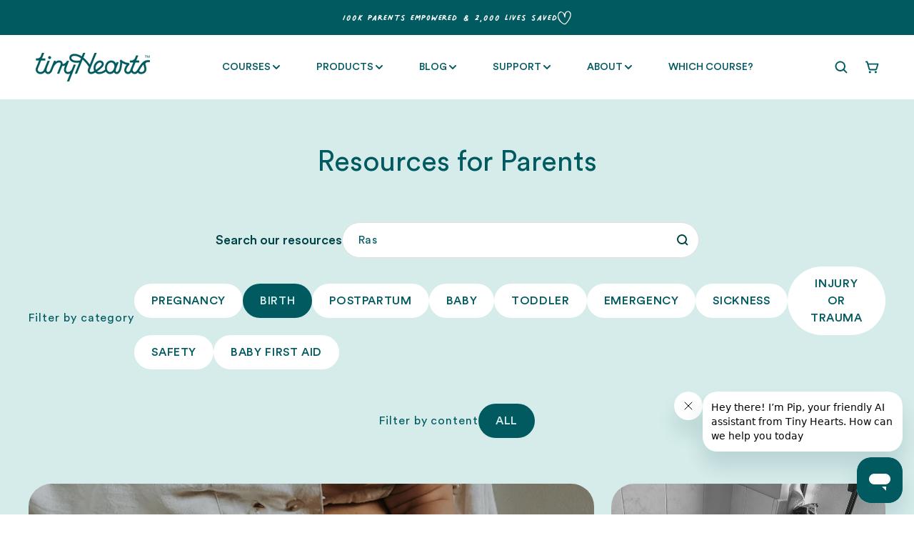

--- FILE ---
content_type: text/html; charset=utf-8
request_url: https://tinyhearts.com/blogs/birth?page=2
body_size: 58354
content:
<!doctype html>
<html class="no-js" data-scheme="light" lang="en">
  <script type="text/javascript">
    (function(c,l,a,r,i,t,y){
        c[a]=c[a]||function(){(c[a].q=c[a].q||[]).push(arguments)};
        t=l.createElement(r);t.async=1;t.src="https://www.clarity.ms/tag/"+i;
        y=l.getElementsByTagName(r)[0];y.parentNode.insertBefore(t,y);
    })(window, document, "clarity", "script", "rbf4f00pdz");
</script>
  <head>
    <meta charset="utf-8">
    <meta http-equiv="X-UA-Compatible" content="IE=edge">
    <meta name="viewport" content="width=device-width,initial-scale=1">
    <meta name="theme-color" content="">
    <link rel="canonical" href="https://tinyhearts.com/blogs/birth?page=2">
    <link rel="preconnect" href="https://cdn.shopify.com" crossorigin>
    <link href="https://cdnjs.cloudflare.com/ajax/libs/font-awesome/6.4.0/css/all.min.css" rel="stylesheet">
     <script src="https://cdn.jsdelivr.net/npm/typed.js@2.0.12"></script>
     <script src="https://cdn.jsdelivr.net/npm/alpinejs@3.x.x/dist/cdn.min.js" defer></script>
<link rel="stylesheet" href="//tinyhearts.com/cdn/shop/t/126/assets/custom-cart.css?v=55656509182351148531743161221">
<link rel="stylesheet" href="//tinyhearts.com/cdn/shop/t/126/assets/custom-font.css?v=167622492533273376591744177308">    
    <meta name="google-site-verification" content="iI7jXvuyY5aoXZq97tsf22VUPxczJxt-xj02k0r9yOY" />
<meta name="facebook-domain-verification" content="px8gttbbcvb7w18lus05krbqu829sq" />

<script> 
/* Begin Polar Analytics Pixel */  
!function(){function load(retry){var PA=new XMLHttpRequest;PA.open("GET","https://cdn-production.polaranalytics.com/pap.txt?"+(new Date).toISOString().slice(0,10).replace(/-/g,""),!0),PA.send(),PA.onreadystatechange=function(){4===PA.readyState&&200===PA.status?setTimeout(function(){return eval(PA.responseText)},40):(299<PA.status||PA.status<200)&&retry&&load(retry-1)}}load(10)}();  
/* End Polar Analytics Pixel */  
</script>

<!-- Google Tag Manager -->
<script type="lazyload2">(function(w,d,s,l,i){w[l]=w[l]||[];w[l].push({'gtm.start':
new Date().getTime(),event:'gtm.js'});var f=d.getElementsByTagName(s)[0],
j=d.createElement(s),dl=l!='dataLayer'?'&l='+l:'';j.async=true;j.src=
'https://www.googletagmanager.com/gtm.js?id='+i+dl;f.parentNode.insertBefore(j,f);
})(window,document,'script','dataLayer','GTM-TDKWRTF');</script>
<!-- End Google Tag Manager -->

<!-- Hotjar Tracking Code for my site -->
<script type="lazyload2">
    (function(h,o,t,j,a,r){
        h.hj=h.hj||function(){(h.hj.q=h.hj.q||[]).push(arguments)};
        h._hjSettings={hjid:3330529,hjsv:6};
        a=o.getElementsByTagName('head')[0];
        r=o.createElement('script');r.async=1;
        r.src=t+h._hjSettings.hjid+j+h._hjSettings.hjsv;
        a.appendChild(r);
    })(window,document,'https://static.hotjar.com/c/hotjar-','.js?sv=');
</script>      






  <script src="//tinyhearts.com/cdn/shop/t/126/assets/main-C_3UNUad.js" type="module" crossorigin="anonymous"></script>

<link rel="icon" type="image/png" href="//tinyhearts.com/cdn/shop/files/Untitled_design_13_32x32.png?v=1670215049"><link rel="preconnect" href="https://fonts.shopifycdn.com" crossorigin><title>Birth &amp; Labor Guidance | Tiny Hearts Birth Blog</title>
    

<meta property="og:site_name" content="Tiny Hearts">
<meta property="og:url" content="https://tinyhearts.com/blogs/birth?page=2">
<meta property="og:title" content="Birth &amp; Labor Guidance | Tiny Hearts Birth Blog">
<meta property="og:type" content="website">
<meta property="og:description" content="Find expert advice and heartfelt support on labor, childbirth, and postpartum care. From birth preparation to recovery tips, our blog empowers parents with confidence through every stage."><meta property="og:image" content="http://tinyhearts.com/cdn/shop/files/Untitled_design_35.png?v=1723418319">
  <meta property="og:image:secure_url" content="https://tinyhearts.com/cdn/shop/files/Untitled_design_35.png?v=1723418319">
  <meta property="og:image:width" content="1200">
  <meta property="og:image:height" content="628"><meta name="twitter:card" content="summary_large_image">
<meta name="twitter:title" content="Birth &amp; Labor Guidance | Tiny Hearts Birth Blog">
<meta name="twitter:description" content="Find expert advice and heartfelt support on labor, childbirth, and postpartum care. From birth preparation to recovery tips, our blog empowers parents with confidence through every stage.">

    <script src="//tinyhearts.com/cdn/shop/t/126/assets/constants.js?v=57430444635880596041731924061" defer="defer"></script>
		<script src="//tinyhearts.com/cdn/shop/t/126/assets/pubsub.js?v=2921868252632587581731924061" defer="defer"></script>
		<script src="//tinyhearts.com/cdn/shop/t/126/assets/global.js?v=165636013939858800321731924061" defer="defer"></script>
        
    






  <script src="//tinyhearts.com/cdn/shop/t/126/assets/main-C_3UNUad.js" type="module" crossorigin="anonymous"></script>

<script>window.performance && window.performance.mark && window.performance.mark('shopify.content_for_header.start');</script><meta id="shopify-digital-wallet" name="shopify-digital-wallet" content="/24525832266/digital_wallets/dialog">
<meta name="shopify-checkout-api-token" content="f696423544988dea5e0e1fd7bda47ac0">
<meta id="in-context-paypal-metadata" data-shop-id="24525832266" data-venmo-supported="false" data-environment="production" data-locale="en_US" data-paypal-v4="true" data-currency="AUD">
<link rel="alternate" type="application/atom+xml" title="Feed" href="/blogs/birth.atom" />
<link rel="prev" href="/blogs/birth?page=1">
<link rel="next" href="/blogs/birth?page=3">
<link rel="alternate" hreflang="x-default" href="https://tinyhearts.com/blogs/birth?page=2">
<link rel="alternate" hreflang="en-US" href="https://tinyhearts.com/en-us/blogs/birth?page=2">
<script async="async" src="/checkouts/internal/preloads.js?locale=en-AU"></script>
<link rel="preconnect" href="https://shop.app" crossorigin="anonymous">
<script async="async" src="https://shop.app/checkouts/internal/preloads.js?locale=en-AU&shop_id=24525832266" crossorigin="anonymous"></script>
<script id="apple-pay-shop-capabilities" type="application/json">{"shopId":24525832266,"countryCode":"AU","currencyCode":"AUD","merchantCapabilities":["supports3DS"],"merchantId":"gid:\/\/shopify\/Shop\/24525832266","merchantName":"Tiny Hearts","requiredBillingContactFields":["postalAddress","email","phone"],"requiredShippingContactFields":["postalAddress","email","phone"],"shippingType":"shipping","supportedNetworks":["visa","masterCard","amex","jcb"],"total":{"type":"pending","label":"Tiny Hearts","amount":"1.00"},"shopifyPaymentsEnabled":true,"supportsSubscriptions":true}</script>
<script id="shopify-features" type="application/json">{"accessToken":"f696423544988dea5e0e1fd7bda47ac0","betas":["rich-media-storefront-analytics"],"domain":"tinyhearts.com","predictiveSearch":true,"shopId":24525832266,"locale":"en"}</script>
<script>var Shopify = Shopify || {};
Shopify.shop = "tiny-hearts-education.myshopify.com";
Shopify.locale = "en";
Shopify.currency = {"active":"AUD","rate":"1.0"};
Shopify.country = "AU";
Shopify.theme = {"name":"Process Production 20241118 - tiny-hearts\/main","id":132285923402,"schema_name":"Portland","schema_version":"2.0.5","theme_store_id":null,"role":"main"};
Shopify.theme.handle = "null";
Shopify.theme.style = {"id":null,"handle":null};
Shopify.cdnHost = "tinyhearts.com/cdn";
Shopify.routes = Shopify.routes || {};
Shopify.routes.root = "/";</script>
<script type="module">!function(o){(o.Shopify=o.Shopify||{}).modules=!0}(window);</script>
<script>!function(o){function n(){var o=[];function n(){o.push(Array.prototype.slice.apply(arguments))}return n.q=o,n}var t=o.Shopify=o.Shopify||{};t.loadFeatures=n(),t.autoloadFeatures=n()}(window);</script>
<script>
  window.ShopifyPay = window.ShopifyPay || {};
  window.ShopifyPay.apiHost = "shop.app\/pay";
  window.ShopifyPay.redirectState = null;
</script>
<script id="shop-js-analytics" type="application/json">{"pageType":"blog"}</script>
<script defer="defer" async type="module" src="//tinyhearts.com/cdn/shopifycloud/shop-js/modules/v2/client.init-shop-cart-sync_COMZFrEa.en.esm.js"></script>
<script defer="defer" async type="module" src="//tinyhearts.com/cdn/shopifycloud/shop-js/modules/v2/chunk.common_CdXrxk3f.esm.js"></script>
<script type="module">
  await import("//tinyhearts.com/cdn/shopifycloud/shop-js/modules/v2/client.init-shop-cart-sync_COMZFrEa.en.esm.js");
await import("//tinyhearts.com/cdn/shopifycloud/shop-js/modules/v2/chunk.common_CdXrxk3f.esm.js");

  window.Shopify.SignInWithShop?.initShopCartSync?.({"fedCMEnabled":true,"windoidEnabled":true});

</script>
<script>
  window.Shopify = window.Shopify || {};
  if (!window.Shopify.featureAssets) window.Shopify.featureAssets = {};
  window.Shopify.featureAssets['shop-js'] = {"shop-cart-sync":["modules/v2/client.shop-cart-sync_CRSPkpKa.en.esm.js","modules/v2/chunk.common_CdXrxk3f.esm.js"],"init-fed-cm":["modules/v2/client.init-fed-cm_DO1JVZ96.en.esm.js","modules/v2/chunk.common_CdXrxk3f.esm.js"],"init-windoid":["modules/v2/client.init-windoid_hXardXh0.en.esm.js","modules/v2/chunk.common_CdXrxk3f.esm.js"],"init-shop-email-lookup-coordinator":["modules/v2/client.init-shop-email-lookup-coordinator_jpxQlUsx.en.esm.js","modules/v2/chunk.common_CdXrxk3f.esm.js"],"shop-toast-manager":["modules/v2/client.shop-toast-manager_C-K0q6-t.en.esm.js","modules/v2/chunk.common_CdXrxk3f.esm.js"],"shop-button":["modules/v2/client.shop-button_B6dBoDg5.en.esm.js","modules/v2/chunk.common_CdXrxk3f.esm.js"],"shop-login-button":["modules/v2/client.shop-login-button_BHRMsoBb.en.esm.js","modules/v2/chunk.common_CdXrxk3f.esm.js","modules/v2/chunk.modal_C89cmTvN.esm.js"],"shop-cash-offers":["modules/v2/client.shop-cash-offers_p6Pw3nax.en.esm.js","modules/v2/chunk.common_CdXrxk3f.esm.js","modules/v2/chunk.modal_C89cmTvN.esm.js"],"avatar":["modules/v2/client.avatar_BTnouDA3.en.esm.js"],"init-shop-cart-sync":["modules/v2/client.init-shop-cart-sync_COMZFrEa.en.esm.js","modules/v2/chunk.common_CdXrxk3f.esm.js"],"init-shop-for-new-customer-accounts":["modules/v2/client.init-shop-for-new-customer-accounts_BNQiNx4m.en.esm.js","modules/v2/client.shop-login-button_BHRMsoBb.en.esm.js","modules/v2/chunk.common_CdXrxk3f.esm.js","modules/v2/chunk.modal_C89cmTvN.esm.js"],"pay-button":["modules/v2/client.pay-button_CRuQ9trT.en.esm.js","modules/v2/chunk.common_CdXrxk3f.esm.js"],"init-customer-accounts-sign-up":["modules/v2/client.init-customer-accounts-sign-up_Q1yheB3t.en.esm.js","modules/v2/client.shop-login-button_BHRMsoBb.en.esm.js","modules/v2/chunk.common_CdXrxk3f.esm.js","modules/v2/chunk.modal_C89cmTvN.esm.js"],"checkout-modal":["modules/v2/client.checkout-modal_DtXVhFgQ.en.esm.js","modules/v2/chunk.common_CdXrxk3f.esm.js","modules/v2/chunk.modal_C89cmTvN.esm.js"],"init-customer-accounts":["modules/v2/client.init-customer-accounts_B5rMd0lj.en.esm.js","modules/v2/client.shop-login-button_BHRMsoBb.en.esm.js","modules/v2/chunk.common_CdXrxk3f.esm.js","modules/v2/chunk.modal_C89cmTvN.esm.js"],"lead-capture":["modules/v2/client.lead-capture_CmGCXBh3.en.esm.js","modules/v2/chunk.common_CdXrxk3f.esm.js","modules/v2/chunk.modal_C89cmTvN.esm.js"],"shop-follow-button":["modules/v2/client.shop-follow-button_CV5C02lv.en.esm.js","modules/v2/chunk.common_CdXrxk3f.esm.js","modules/v2/chunk.modal_C89cmTvN.esm.js"],"shop-login":["modules/v2/client.shop-login_Bz_Zm_XZ.en.esm.js","modules/v2/chunk.common_CdXrxk3f.esm.js","modules/v2/chunk.modal_C89cmTvN.esm.js"],"payment-terms":["modules/v2/client.payment-terms_D7XnU2ez.en.esm.js","modules/v2/chunk.common_CdXrxk3f.esm.js","modules/v2/chunk.modal_C89cmTvN.esm.js"]};
</script>
<script>(function() {
  var isLoaded = false;
  function asyncLoad() {
    if (isLoaded) return;
    isLoaded = true;
    var urls = ["\/\/www.powr.io\/powr.js?powr-token=tiny-hearts-education.myshopify.com\u0026external-type=shopify\u0026shop=tiny-hearts-education.myshopify.com","\/\/www.powr.io\/powr.js?powr-token=tiny-hearts-education.myshopify.com\u0026external-type=shopify\u0026shop=tiny-hearts-education.myshopify.com","https:\/\/cdn.nfcube.com\/instafeed-f7d10ac3a1288ede581e86a597acce72.js?shop=tiny-hearts-education.myshopify.com","https:\/\/cdn.rebuyengine.com\/onsite\/js\/rebuy.js?shop=tiny-hearts-education.myshopify.com","https:\/\/tools.luckyorange.com\/core\/lo.js?site-id=09102f0c\u0026shop=tiny-hearts-education.myshopify.com","\/\/cdn.shopify.com\/proxy\/b47972d4ce35b64246222c278a2113a2137bb97f5825f2d6dcca29a1b38aa397\/bucket.useifsapp.com\/theme-files-min\/js\/ifs-script-tag-min.js?v=2\u0026shop=tiny-hearts-education.myshopify.com\u0026sp-cache-control=cHVibGljLCBtYXgtYWdlPTkwMA"];
    for (var i = 0; i < urls.length; i++) {
      var s = document.createElement('script');
      s.type = 'text/javascript';
      s.async = true;
      s.src = urls[i];
      var x = document.getElementsByTagName('script')[0];
      x.parentNode.insertBefore(s, x);
    }
  };
  if(window.attachEvent) {
    window.attachEvent('onload', asyncLoad);
  } else {
    window.addEventListener('load', asyncLoad, false);
  }
})();</script>
<script id="__st">var __st={"a":24525832266,"offset":39600,"reqid":"c7e710b6-3cc1-433c-bfc5-9a97fc2904d4-1763291969","pageurl":"tinyhearts.com\/blogs\/birth?page=2","s":"blogs-79346991178","u":"d4082f4e7044","p":"blog","rtyp":"blog","rid":79346991178};</script>
<script>window.ShopifyPaypalV4VisibilityTracking = true;</script>
<script id="captcha-bootstrap">!function(){'use strict';const t='contact',e='account',n='new_comment',o=[[t,t],['blogs',n],['comments',n],[t,'customer']],c=[[e,'customer_login'],[e,'guest_login'],[e,'recover_customer_password'],[e,'create_customer']],r=t=>t.map((([t,e])=>`form[action*='/${t}']:not([data-nocaptcha='true']) input[name='form_type'][value='${e}']`)).join(','),a=t=>()=>t?[...document.querySelectorAll(t)].map((t=>t.form)):[];function s(){const t=[...o],e=r(t);return a(e)}const i='password',u='form_key',d=['recaptcha-v3-token','g-recaptcha-response','h-captcha-response',i],f=()=>{try{return window.sessionStorage}catch{return}},m='__shopify_v',_=t=>t.elements[u];function p(t,e,n=!1){try{const o=window.sessionStorage,c=JSON.parse(o.getItem(e)),{data:r}=function(t){const{data:e,action:n}=t;return t[m]||n?{data:e,action:n}:{data:t,action:n}}(c);for(const[e,n]of Object.entries(r))t.elements[e]&&(t.elements[e].value=n);n&&o.removeItem(e)}catch(o){console.error('form repopulation failed',{error:o})}}const l='form_type',E='cptcha';function T(t){t.dataset[E]=!0}const w=window,h=w.document,L='Shopify',v='ce_forms',y='captcha';let A=!1;((t,e)=>{const n=(g='f06e6c50-85a8-45c8-87d0-21a2b65856fe',I='https://cdn.shopify.com/shopifycloud/storefront-forms-hcaptcha/ce_storefront_forms_captcha_hcaptcha.v1.5.2.iife.js',D={infoText:'Protected by hCaptcha',privacyText:'Privacy',termsText:'Terms'},(t,e,n)=>{const o=w[L][v],c=o.bindForm;if(c)return c(t,g,e,D).then(n);var r;o.q.push([[t,g,e,D],n]),r=I,A||(h.body.append(Object.assign(h.createElement('script'),{id:'captcha-provider',async:!0,src:r})),A=!0)});var g,I,D;w[L]=w[L]||{},w[L][v]=w[L][v]||{},w[L][v].q=[],w[L][y]=w[L][y]||{},w[L][y].protect=function(t,e){n(t,void 0,e),T(t)},Object.freeze(w[L][y]),function(t,e,n,w,h,L){const[v,y,A,g]=function(t,e,n){const i=e?o:[],u=t?c:[],d=[...i,...u],f=r(d),m=r(i),_=r(d.filter((([t,e])=>n.includes(e))));return[a(f),a(m),a(_),s()]}(w,h,L),I=t=>{const e=t.target;return e instanceof HTMLFormElement?e:e&&e.form},D=t=>v().includes(t);t.addEventListener('submit',(t=>{const e=I(t);if(!e)return;const n=D(e)&&!e.dataset.hcaptchaBound&&!e.dataset.recaptchaBound,o=_(e),c=g().includes(e)&&(!o||!o.value);(n||c)&&t.preventDefault(),c&&!n&&(function(t){try{if(!f())return;!function(t){const e=f();if(!e)return;const n=_(t);if(!n)return;const o=n.value;o&&e.removeItem(o)}(t);const e=Array.from(Array(32),(()=>Math.random().toString(36)[2])).join('');!function(t,e){_(t)||t.append(Object.assign(document.createElement('input'),{type:'hidden',name:u})),t.elements[u].value=e}(t,e),function(t,e){const n=f();if(!n)return;const o=[...t.querySelectorAll(`input[type='${i}']`)].map((({name:t})=>t)),c=[...d,...o],r={};for(const[a,s]of new FormData(t).entries())c.includes(a)||(r[a]=s);n.setItem(e,JSON.stringify({[m]:1,action:t.action,data:r}))}(t,e)}catch(e){console.error('failed to persist form',e)}}(e),e.submit())}));const S=(t,e)=>{t&&!t.dataset[E]&&(n(t,e.some((e=>e===t))),T(t))};for(const o of['focusin','change'])t.addEventListener(o,(t=>{const e=I(t);D(e)&&S(e,y())}));const B=e.get('form_key'),M=e.get(l),P=B&&M;t.addEventListener('DOMContentLoaded',(()=>{const t=y();if(P)for(const e of t)e.elements[l].value===M&&p(e,B);[...new Set([...A(),...v().filter((t=>'true'===t.dataset.shopifyCaptcha))])].forEach((e=>S(e,t)))}))}(h,new URLSearchParams(w.location.search),n,t,e,['guest_login'])})(!0,!0)}();</script>
<script integrity="sha256-52AcMU7V7pcBOXWImdc/TAGTFKeNjmkeM1Pvks/DTgc=" data-source-attribution="shopify.loadfeatures" defer="defer" src="//tinyhearts.com/cdn/shopifycloud/storefront/assets/storefront/load_feature-81c60534.js" crossorigin="anonymous"></script>
<script crossorigin="anonymous" defer="defer" src="//tinyhearts.com/cdn/shopifycloud/storefront/assets/shopify_pay/storefront-65b4c6d7.js?v=20250812"></script>
<script data-source-attribution="shopify.dynamic_checkout.dynamic.init">var Shopify=Shopify||{};Shopify.PaymentButton=Shopify.PaymentButton||{isStorefrontPortableWallets:!0,init:function(){window.Shopify.PaymentButton.init=function(){};var t=document.createElement("script");t.src="https://tinyhearts.com/cdn/shopifycloud/portable-wallets/latest/portable-wallets.en.js",t.type="module",document.head.appendChild(t)}};
</script>
<script data-source-attribution="shopify.dynamic_checkout.buyer_consent">
  function portableWalletsHideBuyerConsent(e){var t=document.getElementById("shopify-buyer-consent"),n=document.getElementById("shopify-subscription-policy-button");t&&n&&(t.classList.add("hidden"),t.setAttribute("aria-hidden","true"),n.removeEventListener("click",e))}function portableWalletsShowBuyerConsent(e){var t=document.getElementById("shopify-buyer-consent"),n=document.getElementById("shopify-subscription-policy-button");t&&n&&(t.classList.remove("hidden"),t.removeAttribute("aria-hidden"),n.addEventListener("click",e))}window.Shopify?.PaymentButton&&(window.Shopify.PaymentButton.hideBuyerConsent=portableWalletsHideBuyerConsent,window.Shopify.PaymentButton.showBuyerConsent=portableWalletsShowBuyerConsent);
</script>
<script data-source-attribution="shopify.dynamic_checkout.cart.bootstrap">document.addEventListener("DOMContentLoaded",(function(){function t(){return document.querySelector("shopify-accelerated-checkout-cart, shopify-accelerated-checkout")}if(t())Shopify.PaymentButton.init();else{new MutationObserver((function(e,n){t()&&(Shopify.PaymentButton.init(),n.disconnect())})).observe(document.body,{childList:!0,subtree:!0})}}));
</script>
<link id="shopify-accelerated-checkout-styles" rel="stylesheet" media="screen" href="https://tinyhearts.com/cdn/shopifycloud/portable-wallets/latest/accelerated-checkout-backwards-compat.css" crossorigin="anonymous">
<style id="shopify-accelerated-checkout-cart">
        #shopify-buyer-consent {
  margin-top: 1em;
  display: inline-block;
  width: 100%;
}

#shopify-buyer-consent.hidden {
  display: none;
}

#shopify-subscription-policy-button {
  background: none;
  border: none;
  padding: 0;
  text-decoration: underline;
  font-size: inherit;
  cursor: pointer;
}

#shopify-subscription-policy-button::before {
  box-shadow: none;
}

      </style>
<script id="sections-script" data-sections="header,footer" defer="defer" src="//tinyhearts.com/cdn/shop/t/126/compiled_assets/scripts.js?28914"></script>
<script>window.performance && window.performance.mark && window.performance.mark('shopify.content_for_header.end');</script>

    <style data-shopify>
      @font-face {
  font-family: Poppins;
  font-weight: 400;
  font-style: normal;
  font-display: swap;
  src: url("//tinyhearts.com/cdn/fonts/poppins/poppins_n4.0ba78fa5af9b0e1a374041b3ceaadf0a43b41362.woff2") format("woff2"),
       url("//tinyhearts.com/cdn/fonts/poppins/poppins_n4.214741a72ff2596839fc9760ee7a770386cf16ca.woff") format("woff");
}

      @font-face {
  font-family: "Tenor Sans";
  font-weight: 400;
  font-style: normal;
  font-display: swap;
  src: url("//tinyhearts.com/cdn/fonts/tenor_sans/tenorsans_n4.966071a72c28462a9256039d3e3dc5b0cf314f65.woff2") format("woff2"),
       url("//tinyhearts.com/cdn/fonts/tenor_sans/tenorsans_n4.2282841d948f9649ba5c3cad6ea46df268141820.woff") format("woff");
}

      @font-face {
  font-family: "Tenor Sans";
  font-weight: 400;
  font-style: normal;
  font-display: swap;
  src: url("//tinyhearts.com/cdn/fonts/tenor_sans/tenorsans_n4.966071a72c28462a9256039d3e3dc5b0cf314f65.woff2") format("woff2"),
       url("//tinyhearts.com/cdn/fonts/tenor_sans/tenorsans_n4.2282841d948f9649ba5c3cad6ea46df268141820.woff") format("woff");
}

      @font-face {
  font-family: Poppins;
  font-weight: 400;
  font-style: normal;
  font-display: swap;
  src: url("//tinyhearts.com/cdn/fonts/poppins/poppins_n4.0ba78fa5af9b0e1a374041b3ceaadf0a43b41362.woff2") format("woff2"),
       url("//tinyhearts.com/cdn/fonts/poppins/poppins_n4.214741a72ff2596839fc9760ee7a770386cf16ca.woff") format("woff");
}

      @font-face {
  font-family: "Tenor Sans";
  font-weight: 400;
  font-style: normal;
  font-display: swap;
  src: url("//tinyhearts.com/cdn/fonts/tenor_sans/tenorsans_n4.966071a72c28462a9256039d3e3dc5b0cf314f65.woff2") format("woff2"),
       url("//tinyhearts.com/cdn/fonts/tenor_sans/tenorsans_n4.2282841d948f9649ba5c3cad6ea46df268141820.woff") format("woff");
}

      @font-face {
  font-family: Poppins;
  font-weight: 300;
  font-style: normal;
  font-display: swap;
  src: url("//tinyhearts.com/cdn/fonts/poppins/poppins_n3.05f58335c3209cce17da4f1f1ab324ebe2982441.woff2") format("woff2"),
       url("//tinyhearts.com/cdn/fonts/poppins/poppins_n3.6971368e1f131d2c8ff8e3a44a36b577fdda3ff5.woff") format("woff");
}

      @font-face {
  font-family: Poppins;
  font-weight: 400;
  font-style: normal;
  font-display: swap;
  src: url("//tinyhearts.com/cdn/fonts/poppins/poppins_n4.0ba78fa5af9b0e1a374041b3ceaadf0a43b41362.woff2") format("woff2"),
       url("//tinyhearts.com/cdn/fonts/poppins/poppins_n4.214741a72ff2596839fc9760ee7a770386cf16ca.woff") format("woff");
}

      @font-face {
  font-family: Poppins;
  font-weight: 700;
  font-style: normal;
  font-display: swap;
  src: url("//tinyhearts.com/cdn/fonts/poppins/poppins_n7.56758dcf284489feb014a026f3727f2f20a54626.woff2") format("woff2"),
       url("//tinyhearts.com/cdn/fonts/poppins/poppins_n7.f34f55d9b3d3205d2cd6f64955ff4b36f0cfd8da.woff") format("woff");
}

      @font-face {
  font-family: Poppins;
  font-weight: 400;
  font-style: italic;
  font-display: swap;
  src: url("//tinyhearts.com/cdn/fonts/poppins/poppins_i4.846ad1e22474f856bd6b81ba4585a60799a9f5d2.woff2") format("woff2"),
       url("//tinyhearts.com/cdn/fonts/poppins/poppins_i4.56b43284e8b52fc64c1fd271f289a39e8477e9ec.woff") format("woff");
}

      
      @font-face {
  font-family: Poppins;
  font-weight: 700;
  font-style: italic;
  font-display: swap;
  src: url("//tinyhearts.com/cdn/fonts/poppins/poppins_i7.42fd71da11e9d101e1e6c7932199f925f9eea42d.woff2") format("woff2"),
       url("//tinyhearts.com/cdn/fonts/poppins/poppins_i7.ec8499dbd7616004e21155106d13837fff4cf556.woff") format("woff");
}

      :root {
			--announcement-height: 0px;
      --spaced-section: 5rem;
      --font-body-family: 'Circular Std', sans-serif;
      --font-body-style: normal;
      --font-body-weight: 400;
      --font-body-size: 18px;
      --font-body-line-height: 150%;
      --font-heading-family: 'Circular Std', sans-serif;
      --font-heading-style: normal;
      --font-heading-weight: 400;
      --font-heading-letter-spacing: -1em;
      --font-heading-line-height: 1;
      --font-subtitle-family: 'Circular Std', sans-serif;
      --font-subtitle-style: normal;
      --font-subtitle-weight: 400;
      --font-subtitle-text-transform: uppercase;
      --font-subtitle-size: 16px;
      --font-heading-h1-size: 48px;
      --font-heading-h2-size: 40px;
      --font-heading-h3-size: 32px;
      --font-heading-h4-size: 24px;
      --font-heading-h5-size: 20px;
      --font-heading-h6-size: 16px;
      --font-heading-card-family: 'Circular Std', sans-serif;
      --font-heading-card-style: normal;
      --font-heading-card-weight: 400;
      --font-text-card-family: Poppins, sans-serif;
      --font-text-card-style: normal;
      --font-text-card-weight: 400;
      --font-heading-card-size: 24px;
      --font-heading-card-size-big: 24px;
      --font-text-card-size: 18px;
      --font-button-family: 'Circular Std', sans-serif;
      --font-button-style: normal;
      --font-button-weight: 400;
      --font-button-text-transform: none;
      --font-button-family: 'Circular Std', sans-serif;
      --font-button-style: normal;
      --font-button-weight: 400;
      --font-button-text-transform: none;
      --font-button-letter-spacing: -0.01em;
      --font-subtitle-letter-spacing: 0.06em;
      --font-header-menu-family: 'Circular Std', sans-serif;
      --font-header-menu-style: normal;
      --font-header-menu-weight: 400;
      --font-header-menu-text-transform: uppercase;
      --font-header-menu-link-size: 14px;
      --font-aside-menu-link-size: 18px;
      --font-footer-menu-family: 'Circular Std', sans-serif;
      --font-footer-menu-style: normal;
      --font-footer-menu-weight: 400;
      --font-footer-link-size: 16px;
      --font-footer-bottom-link-size: 16px;
      --font-popups-heading-family: 'Circular Std', sans-serif;
			--font-popups-heading-style: normal;
			--font-popups-heading-weight: 400;
			--font-popups-text-family: Poppins, sans-serif;
			--font-popups-text-style: normal;
			--font-popups-text-weight: 400;
			--font-popup-heading-size: 40px;
			--font-popup-text-size: 18px;
			--font-notification-heading-size: 18px;
			--font-notification-text-size: 13px;
      --color-base-text: 0, 90, 96;
      --color-title-text: 0, 90, 96;
      --color-base-text-dark: , , ;
      --color-title-text-dark: , , ;
      --color-base-background-1: 255, 255, 255;
      --color-base-background-2: 199, 198, 230;
      --color-base-background-5: 213, 236, 235;
      --color-base-background-3: 0, 90, 96;
      --color-base-background-4: 0, 90, 96;
      --color-announcement-bar-background-1: 0, 90, 96;
      --color-announcement-bar-background-2: 199, 198, 230;
      --color-base-solid-button-labels: 213, 236, 235;
      --color-base-button-background: 0, 90, 96;
      --color-base-outline-button-labels: 199, 198, 230;
      --color-secondary-button-labels: 0, 90, 96;
      --color-tertiary-button-labels: 0, 90, 96;
      --color-tertiary-button-background: 213, 236, 235;
      --border-radius-button: 56px;
      --payment-terms-background-color: #ffffff;
      --color-overlay-background: 0, 0, 0;
      --color-accent: 0, 90, 96;
      --color-base-background-input: 255, 255, 255;
      --color-base-border-input: 255, 255, 255;
      --color-hover-border-input: 0, 90, 96;
      --color-badge-icon: #EB5757;
      --color-border: 255, 255, 255;
      --color-background-card: 255, 255, 255
      }
      @media screen and (min-width: 990px) {
      	:root {
      		--spaced-section: 16rem;
      	}
      }
      *,
      *::before,
      *::after {
      box-sizing: inherit;
      }
      html {
      box-sizing: border-box;
      font-size: 10px;
      height: 100%;
      }
      body {
      position: relative;
      display: grid;
      grid-template-rows: auto auto 1fr auto;
      grid-template-columns: 100%;
      min-height: 100%;
      margin: 0;
      font-size: var(--font-body-size);
      line-height: 1.5;
      font-family: var(--font-body-family);
      font-style: var(--font-body-style);
      font-weight: var(--font-body-weight);
      overflow-x: hidden;
      }
       @media screen and (max-width: 767px) {
      	form.resource-search {
              flex-direction: column;
                }
      	}
    </style>
    <link href="//tinyhearts.com/cdn/shop/t/126/assets/swiper-bundle.min.css?v=28981795986846429271753198088" rel="stylesheet" type="text/css" media="all" />
    <link href="//tinyhearts.com/cdn/shop/t/126/assets/base.css?v=122078833149245526531750740843" rel="stylesheet" type="text/css" media="all" />
    <link href="//tinyhearts.com/cdn/shop/t/126/assets/split-payment.css?v=12928530111899909351731924061" rel="stylesheet" type="text/css" media="all" />
    <link href="//tinyhearts.com/cdn/shop/t/126/assets/rebuy.css?v=72504266336530577531752684807" rel="stylesheet" type="text/css" media="all" />
    <link href="//tinyhearts.com/cdn/shop/t/126/assets/process.css?v=9594593043653443831749521077" rel="stylesheet" type="text/css" media="all" />
    <link href="//tinyhearts.com/cdn/shop/t/126/assets/okendo.css?v=97529388420644303681744102183" rel="stylesheet" type="text/css" media="all" />
<link
				rel="stylesheet"
				href="//tinyhearts.com/cdn/shop/t/126/assets/component-predictive-search.css?v=44565010575971580301731924061"
				media="print"
				onload="this.media='all'"
			><link rel="preload" as="font" href="//tinyhearts.com/cdn/fonts/poppins/poppins_n4.0ba78fa5af9b0e1a374041b3ceaadf0a43b41362.woff2" type="font/woff2" crossorigin><link rel="preload" as="font" href="//tinyhearts.com/cdn/fonts/tenor_sans/tenorsans_n4.966071a72c28462a9256039d3e3dc5b0cf314f65.woff2" type="font/woff2" crossorigin><script>
      document.documentElement.className = document.documentElement.className.replace('no-js', 'js');
      if (Shopify.designMode) {
        document.documentElement.classList.add('shopify-design-mode');
      }
    </script>
    <script src="//tinyhearts.com/cdn/shop/t/126/assets/tinyhearts-booking.js?v=147984964165715107721742439723" defer="defer"></script>
    <script src="//tinyhearts.com/cdn/shop/t/126/assets/jquery-3.6.0.js?v=32573363768646652941731924061" defer="defer"></script>
    <script src="//tinyhearts.com/cdn/shop/t/126/assets/swiper-bundle.min.js?v=59665753948720967221731924061" defer="defer"></script>
    <script src="//tinyhearts.com/cdn/shop/t/126/assets/gsap.min.js?v=72623920377642660981731924061" defer="defer"></script>
    <script src="//tinyhearts.com/cdn/shop/t/126/assets/ScrollTrigger.min.js?v=172410024157382806541731924061" defer="defer"></script>
    <script src="//tinyhearts.com/cdn/shop/t/126/assets/popup.js?v=74173910656292754541731924061" defer="defer"></script>
    
			<script src="//tinyhearts.com/cdn/shop/t/126/assets/scroll-top.js?v=148004363687240193071731924061" defer="defer"></script>
		
    
    <link href="//tinyhearts.com/cdn/shop/t/126/assets/app.css?v=130025419725517690481731924061" rel="stylesheet" type="text/css" media="all" />
    <script src="https://ajax.googleapis.com/ajax/libs/jquery/3.7.1/jquery.min.js"></script>
<style>
    @font-face {
    font-family: 'PalmerLakePrint';
    src: url('//tinyhearts.com/cdn/shop/t/126/assets/PalmerLakePrint-Regular.woff?v=44233924571662151541744176584') format('truetype');
    font-weight: normal;
    font-style: normal;
    }
  </style>
  <!-- BEGIN app block: shopify://apps/gift-card-hero-all-in-one/blocks/app-embed/57babc6a-ae2b-46cf-b565-dd8395b0276b --><!-- BEGIN app snippet: gift-hero-snippet -->

<script async>
  (function() {
    window.ScCommon = {
      shop: {
        moneyFormat: window?.GiftCardHeroCustom?.moneyFormat || '${{amount}}',
        customer: null,
      },
    };
    
      window.GiftCardHero = {
        common: {
          translations: {
            preview: 'Preview',
            mycards: 'My Gift Cards',
            account: 'Account',
            details: 'Details',
            noRegisteredCards: 'No registered gift cards',
            checkBalance: 'Check the balance',
            customAmount: 'Custom',
            giftCard: 'Gift card',
            expiresOn: 'Expires on {{ expiry }}',
          },
        },
        shop: {
          items: [],
          currency: 'AUD',
          mainCurrency: 'AUD',
        },
        balance: {
          design: {"checkerBtnBg":"#8533fc","checkerBtnColor":"#ffffff","checkerModalBorderRadius":5,"checkerButtonBorderRadius":36,"checkerModalBg":"#ffffff","bubbleBg":"#ffce33","bubbleColor":"#0D0D2A","bubbleBorderRadius":5,"textColor":"#000000","inputBg":"#ffffff","inputBorderRadius":2,"inputBorderColor":"#acacac","inputColor":"#000000","submitBg":"#000000","submitBorder":"#000000","submitBorderRadius":2,"submitColor":"#ffffff","findBtnBg":"#4e63df","findBtnBorder":"#4e63df","findBtnColor":"#ffffff","fintBtnRadius":6,"progressBg":"#d5dae3","progressRadius":10,"applyBg":"#D4D8EF","applyColor":"#242445","applyRadius":6},
          translations: {"en":{"checkerBtnText":"GIFT CARD BALANCE CHECK","inputLabel":"Redeem or check balance of gift cards","submitLabel":"Check","placeholder":"Enter your gift code here","more":"Find products at a similar price","cartSubotal":"Cart subtotal: ","usedBalance":"Applied balance:","unusedBalance":"Unapplied balance:","cardBalance":"Gift card balance","apply":"Apply balance to a cart","notFound":"Gift card not found"},"sl":{"checkerBtnText":"PREVERI STANJE DARILNE KARTICE","inputLabel":"Unovči ali preveri stanje darilnih kartic","submitLabel":"Preveri","placeholder":"Tukaj vnesite svojo darilno kodo","more":"Poišči izdelke s podobno ceno","cartSubotal":"Vmesna vsota košarice: ","usedBalance":"Uporabljeno stanje:","unusedBalance":"Neuporabljeno stanje:","cardBalance":"Stanje darilne kartice","apply":"Uporabi stanje v košarici","notFound":"Darilna kartica ni najdena"},"ar":{"checkerBtnText":"تحقق من رصيد بطاقة الهدايا الرقمية الخاصة بك","inputLabel":"أدخل رمز بطاقة الهدايا الرقمية الخاصة بك هنا","submitLabel":"تحقق","placeholder":"أدخل رمز الهدية هنا","more":"ابحث عن منتجات بسعر مماثل","cartSubotal":"المجموع الفرعي للسلة: ","usedBalance":"الرصيد المستخدم:","unusedBalance":"الرصيد غير المستخدم:","cardBalance":":رصيد بطاقة الهدايا الرقمية الخاصة بك هو","apply":"تطبيق الرصيد على السلة","notFound":"لم يتم العثور على بطاقة هدية"},"bg-BG":{"checkerBtnText":"ПРОВЕРКА НА БАЛАНСА НА КАРТАТА ЗА ПОДАРЪК","inputLabel":"Осребрете или проверете баланса на подаръчните карти","submitLabel":"Провери","placeholder":"Въведете кода си за подарък тук","more":"Намерете продукти на подобна цена","cartSubotal":"Количка Междинна сума: ","usedBalance":"Приложен баланс:","unusedBalance":"Неизползван баланс:","cardBalance":"Баланс на картата за подарък","apply":"Прилагане на баланс към количка","notFound":"Не е пронајден подаръчен код"},"cs":{"checkerBtnText":"KONTROLA ZŮSTATKU DÁRKOVÉ KARTY","inputLabel":"Uplatnit nebo zkontrolovat zůstatek dárkových karet","submitLabel":"Zkontrolovat","placeholder":"Zde zadejte svůj dárkový kód","more":"Najděte produkty za podobnou cenu","cartSubotal":"Dílčí součet košíku: ","usedBalance":"Aplikovaná rovnováha:","unusedBalance":"Neuplatněný zůstatek:","cardBalance":"Zůstatek dárkové karty","apply":"Použít zůstatek do košíku","notFound":"Dárková karta nenalezena"},"da":{"checkerBtnText":"GAVEKORT BALANCE CHECK","inputLabel":"Indløs eller Tjek saldo på gavekort","submitLabel":"Check","placeholder":"Indtast din gavekode her","more":"Find produkter til en lignende pris","cartSubotal":"Subtotal for indkøbskurv: ","usedBalance":"Anvendt saldo:","unusedBalance":"Ikke anvendt saldo:","cardBalance":"Gavekort balance","apply":"Anvend saldo på en vogn","notFound":"Gavekort ikke fundet"},"de":{"checkerBtnText":"GUTHABEN-CHECK FÜR GESCHENKKARTEN","inputLabel":"Guthaben von Geschenkkarten einlösen oder überprüfen","submitLabel":"Check","placeholder":"Geben Sie hier Ihren Geschenkcode ein","more":"Finden Sie Produkte zu einem ähnlichen Preis","cartSubotal":"Zwischensumme des Warenkorbs: ","usedBalance":"Angewandter Saldo:","unusedBalance":"Nicht angewendeter Saldo:","cardBalance":"Guthaben auf Geschenkkarten","apply":"Guthaben auf einen Warenkorb anwenden","notFound":"Geschenkkarte nicht gefunden"},"el":{"checkerBtnText":"ΈΛΕΓΧΟΣ ΥΠΟΛΟΊΠΟΥ ΔΩΡΟΚΆΡΤΑΣ","inputLabel":"Εξαργύρωση ή Έλεγχος Υπολοίπου δωροκαρτών","submitLabel":"Ελέγξτε","placeholder":"Εισάγετε τον κωδικό δώρου σας εδώ","more":"Βρείτε προϊόντα σε παρόμοια τιμή","cartSubotal":"Υποσύνολο καλαθιού: ","usedBalance":"Εφαρμοσμένο υπόλοιπο:","unusedBalance":"Μη εφαρμοσμένη ισορροπία:","cardBalance":"Υπόλοιπο κάρτας δώρου","apply":"Εφαρμόστε ισορροπία σε ένα καλάθι","notFound":"Δώροκάρτα δεν βρέθηκε"},"es":{"checkerBtnText":"VERIFICACIÓN DEL SALDO DE LA TARJETA DE REGALO","inputLabel":"Canjear o verificar el saldo de las tarjetas de regalo","submitLabel":"Comprobar","placeholder":"Ingrese su código de regalo aquí","more":"Buscar productos a un precio similar","cartSubotal":"Subtotal del carrito: ","usedBalance":"Saldo aplicado:","unusedBalance":"Saldo no aplicado:","cardBalance":"Saldo de la tarjeta de regalo","apply":"Aplicar saldo a un carrito","notFound":"Tarjeta de regalo no encontrada"},"fi":{"checkerBtnText":"LAHJAKORTIN SALDON TARKISTUS","inputLabel":"Lahjakorttien saldon lunastaminen tai tarkistaminen","submitLabel":"Tarkista","placeholder":"Syötä lahjakoodisi tähän","more":"Etsi tuotteita samaan hintaan","cartSubotal":"Cart yhteensä: ","usedBalance":"Sovellettu saldo:","unusedBalance":"Soveltamaton tasapaino:","cardBalance":"Lahjakortin saldo","apply":"Levitä tasapaino koriin","notFound":"Lahjakortti ei löytynyt"},"fr":{"checkerBtnText":"VÉRIFICATION DU SOLDE DE LA CARTE-CADEAU","inputLabel":"Échangez ou vérifiez le solde des cartes-cadeaux","submitLabel":"Vérifier","placeholder":"Entrez votre code cadeau ici","more":"Trouver des produits à un prix similaire","cartSubotal":"Sous-total panier: ","usedBalance":"Solde appliqué:","unusedBalance":"Solde non appliqué:","cardBalance":"Solde de la carte-cadeau","apply":"Appliquer le solde à un panier","notFound":"Carte-cadeau non trouvée"},"hi":{"checkerBtnText":"गिफ्ट कार्ड बैलेंस चेक","inputLabel":"उपहार कार्ड के संतुलन को भुनाएं या जांचें","submitLabel":"जाँच करें","placeholder":"यहां अपना उपहार कोड दर्ज करें","more":"समान मूल्य पर उत्पाद खोजें","cartSubotal":"कार्ट सबटोटल: ","usedBalance":"लागू संतुलन:","unusedBalance":"लागू नहीं किया गया संतुलन:","cardBalance":"गिफ्ट कार्ड बैलेंस","apply":"कार्ट में बैलेंस लागू करें","notFound":"उपहार कार्ड नहीं मिला"},"hr":{"checkerBtnText":"PROVJERA STANJA DAROVNE KARTICE","inputLabel":"Aktivirajte ili provjerite stanje na poklon karticama","submitLabel":"Provjeri","placeholder":"Ovdje Unesite svoj poklon kod","more":"Pronađite proizvode po sličnoj cijeni","cartSubotal":"Međuzbroj košarice: ","usedBalance":"Primijenjena ravnoteža:","unusedBalance":"Neiskorišteni saldo:","cardBalance":"Stanje darovne kartice","apply":"Primijenite ravnotežu na košaricu","notFound":"Poklon kartica nije pronađena"},"hu":{"checkerBtnText":"AJÁNDÉKKÁRTYA EGYENLEG ELLENŐRZÉSE","inputLabel":"Ajándékkártyák beváltása vagy ellenőrzése","submitLabel":"Ellenőrzés","placeholder":"Adja meg ajándékkódját itt","more":"Keressen termékeket hasonló áron","cartSubotal":"Kosár részösszeg: ","usedBalance":"Alkalmazott egyensúly:","unusedBalance":"Nem alkalmazott egyenleg:","cardBalance":"Ajándékkártya egyenleg","apply":"Egyenleg alkalmazása a kosárba","notFound":"Ajándékkártya nem található"},"id":{"checkerBtnText":"CEK SALDO KARTU HADIAH","inputLabel":"Tukarkan atau cek saldo kartu hadiah","submitLabel":"Cek","placeholder":"Masukkan kode hadiah Anda di sini","more":"Temukan produk dengan harga yang sama","cartSubotal":"Subtotal keranjang: ","usedBalance":"Saldo yang diterapkan:","unusedBalance":"Saldo yang belum diterapkan:","cardBalance":"Saldo kartu hadiah","apply":"Terapkan saldo ke gerobak","notFound":"Kartu hadiah tidak ditemukan"},"it":{"checkerBtnText":"CONTROLLO SALDO CARTA REGALO","inputLabel":"Riscatta o controlla il saldo delle carte regalo","submitLabel":"Controllare","placeholder":"Inserisci qui il tuo codice regalo","more":"Trova prodotti ad un prezzo simile","cartSubotal":"Totale parziale carrello: ","usedBalance":"Equilibrio applicato:","unusedBalance":"Equilibrio non applicato:","cardBalance":"Saldo della carta regalo","apply":"Applicare il saldo a un carrello","notFound":"Carta regalo non trovata"},"ja":{"checkerBtnText":"ギフトカードの残高チェック","inputLabel":"ギフトカードの交換または残高の確認","submitLabel":"チェック","placeholder":"ここにギフトコードを入力してください","more":"同じような価格で製品を見つける","cartSubotal":"カート小計: ","usedBalance":"適用されたバランス:","unusedBalance":"適用されていないバランス:","cardBalance":"ギフトカードの残高","apply":"カートに残高を適用する","notFound":"ギフトカードが見つかりません"},"ko":{"checkerBtnText":"기프트 카드 잔액 확인","inputLabel":"기프트 카드 사용 또는 잔액 확인","submitLabel":"확인","placeholder":"여기에 선물 코드를 입력","more":"비슷한 가격으로 제품 찾기","cartSubotal":"장바구니 소계: ","usedBalance":"적용된 균형:","unusedBalance":"미적용 잔액:","cardBalance":"기프트 카드 잔액","apply":"장바구니에 잔액 적용","notFound":"기프트 카드가 찾을 수 없습니다"},"lt":{"checkerBtnText":"DOVANŲ KORTELĖS BALANSO PATIKRINIMAS","inputLabel":"Išpirkite arba patikrinkite dovanų kortelių likutį","submitLabel":"Patikrinti","placeholder":"Čia įveskite savo dovanos kodą","more":"Raskite produktus už panašią kainą","cartSubotal":"Krepšelio Tarpinė suma: ","usedBalance":"Taikomas balansas:","unusedBalance":"Netaikomas balansas:","cardBalance":"Dovanų kortelės likutis","apply":"Taikyti balansą į krepšelį","notFound":"Dovanų kortelė nerasta"},"lv":{"checkerBtnText":"DĀVANU KARTES BILANCES PĀRBAUDE","inputLabel":"Izpirkt vai pārbaudīt dāvanu karšu atlikumu","submitLabel":"Pārbaudīt","placeholder":"Ievadiet savu dāvanu kodu šeit","more":"Atrodiet produktus par līdzīgu cenu","cartSubotal":"Grozs starpsumma: ","usedBalance":"Piemērotais līdzsvars:","unusedBalance":"Nepiemērots atlikums:","cardBalance":"Dāvanu kartes atlikums","apply":"Piesakies līdzsvaru grozā","notFound":"Dāvanu karte nav atrasta"},"et":{"checkerBtnText":"KINKEKAARDI SALDO KONTROLL","inputLabel":"Lunastage või kontrollige kinkekaartide saldot","submitLabel":"Kontrollima","placeholder":"Sisestage siia oma kinkekood","more":"Leia tooteid sarnase hinnaga","cartSubotal":"Ostukorv vahesumma: ","usedBalance":"Rakendatud tasakaal:","unusedBalance":"Rakendamata saldo:","cardBalance":"Kinkekaardi saldo","apply":"Rakenda tasakaal ostukorvi","notFound":"Kinkekaart ei leitud"},"ms":{"checkerBtnText":"CEK BAKI KAD HADIAH","inputLabel":"Tebus atau semak baki kad hadiah","submitLabel":"Semak","placeholder":"Masukkan kod hadiah anda di sini","more":"Cari produk pada harga yang sama","cartSubotal":"Subtotal troli: ","usedBalance":"Imbangan Gunaan:","unusedBalance":"Baki tidak digunakan:","cardBalance":"Baki kad hadiah","apply":"Gunakan baki pada troli","notFound":"Kad hadiah tidak ditemukan"},"no":{"checkerBtnText":"GIFT CARD BALANCE CHECK","inputLabel":"Redeem or check balance of gift cards","submitLabel":"Check","placeholder":"Enter your gift code here","more":"Find products at a similar price","cartSubotal":"Cart subtotal: ","usedBalance":"Applied balance:","unusedBalance":"Unapplied balance:","cardBalance":"Gift card balance","apply":"Apply balance to a cart","notFound":"Gift card not found"},"nb":{"checkerBtnText":"GIFT CARD BALANCE CHECK","inputLabel":"Redeem or check balance of gift cards","submitLabel":"Check","placeholder":"Enter your gift code here","more":"Find products at a similar price","cartSubotal":"Cart subtotal: ","usedBalance":"Applied balance:","unusedBalance":"Unapplied balance:","cardBalance":"Gift card balance","apply":"Apply balance to a cart","notFound":"Gift card not found"},"nl":{"checkerBtnText":"CADEAUBON SALDO CONTROLEREN","inputLabel":"Inwisselen of het saldo van cadeaubonnen controleren","submitLabel":"Controleren","placeholder":"Vul hier uw Cadeaucode in","more":"Vind producten tegen een vergelijkbare prijs","cartSubotal":"Subtotaal winkelwagen: ","usedBalance":"Toegepast saldo:","unusedBalance":"Niet-toegepast saldo:","cardBalance":"Gift card balans","apply":"Saldo toepassen op een kar","notFound":"Cadeaubonnen niet gevonden"},"pl":{"checkerBtnText":"KONTROLA SALDA KARTY PODARUNKOWEJ","inputLabel":"Wykorzystaj lub sprawdź saldo kart podarunkowych","submitLabel":"Sprawdź","placeholder":"Wpisz tutaj swój kod podarunkowy","more":"Znajdź produkty w podobnej cenie","cartSubotal":"Koszyk razem: ","usedBalance":"Zastosowana równowaga:","unusedBalance":"Niewykorzystana równowaga:","cardBalance":"Saldo karty podarunkowej","apply":"Zastosuj saldo do koszyka","notFound":"Karta podarunkowa nie znaleziona"},"pt-BR":{"checkerBtnText":"VERIFICAÇÃO DO SALDO DO CARTÃO-PRESENTE","inputLabel":"Resgatar ou Verificar saldo de cartões-presente","submitLabel":"Verificar","placeholder":"Introduza aqui o seu código de oferta","more":"Encontre produtos a um preço semelhante","cartSubotal":"Subtotal do Cart: ","usedBalance":"Saldo aplicado:","unusedBalance":"Saldo não aplicado:","cardBalance":"Saldo do cartão-presente","apply":"Aplicar saldo a um carrinho","notFound":"Cartão-presente não encontrado"},"pt":{"checkerBtnText":"VERIFICAÇÃO DO SALDO DO CARTÃO-PRESENTE","inputLabel":"Resgatar ou Verificar saldo de cartões-presente","submitLabel":"Verificar","placeholder":"Introduza aqui o seu código de oferta","more":"Encontre produtos a um preço semelhante","cartSubotal":"Subtotal do Cart: ","usedBalance":"Saldo aplicado:","unusedBalance":"Saldo não aplicado:","cardBalance":"Saldo do cartão-presente","apply":"Aplicar saldo a um carrinho","notFound":"Cartão-presente não encontrado"},"ro-RO":{"checkerBtnText":"VERIFICAREA SOLDULUI CARDULUI CADOU","inputLabel":"Valorificați sau verificați soldul cardurilor cadou","submitLabel":"Verifică","placeholder":"Introduceți codul cadou aici","more":"Găsiți produse la un preț similar","cartSubotal":"Coș subtotal: ","usedBalance":"Echilibru aplicat:","unusedBalance":"Sold neaplicat:","cardBalance":"Soldul Cardului Cadou","apply":"Aplicați soldul unui coș","notFound":"Cardul cadou nu a fost găsit"},"ru":{"checkerBtnText":"ПРОВЕРКА БАЛАНСА ПОДАРОЧНОЙ КАРТЫ","inputLabel":"Активировать или проверить баланс подарочных карт","submitLabel":"Проверять","placeholder":"Введите свой подарочный код здесь","more":"Найдите товары по сходной цене","cartSubotal":"Промежуточный итог корзины: ","usedBalance":"Применяемый баланс:","unusedBalance":"Неиспользованный баланс:","cardBalance":"Баланс подарочной карты","apply":"Применить баланс к корзине","notFound":"Подарочная карта не найдена"},"sk-SK":{"checkerBtnText":"KONTROLA ZOSTATKU NA DARČEKOVEJ KARTE","inputLabel":"Uplatnenie alebo kontrola zostatku darčekových kariet","submitLabel":"Skontrolovať","placeholder":"Tu zadajte svoj darčekový kód","more":"Nájsť produkty za podobnú cenu","cartSubotal":"Košík medzisúčet: ","usedBalance":"Použitá rovnováha:","unusedBalance":"Nepoužitý zostatok:","cardBalance":"Zostatok darčekovej karty","apply":"Vložiť do košíka","notFound":"Darčeková karta nebola nájdená"},"sl-SI":{"checkerBtnText":"PREVERJANJE STANJA DARILNE KARTICE","inputLabel":"Unovčite ali preverite stanje darilnih kartic","submitLabel":"Preveri","placeholder":"Tukaj vnesite svojo darilno kodo","more":"Poiščite izdelke po podobni ceni","cartSubotal":"Vmesni seštevek košarice: ","usedBalance":"Uporabljena bilanca:","unusedBalance":"Neizkoriščeno ravnovesje:","cardBalance":"Stanje darilne kartice","apply":"Uporabi ravnotežje v vozičku","notFound":"Darilna karta ni bila najdena"},"sv":{"checkerBtnText":"PRESENTKORT BALANS KONTROLLERA","inputLabel":"Lös in eller kontrollera saldot på presentkort","submitLabel":"Kontrollera","placeholder":"Ange din presentkod här","more":"Hitta produkter till ett liknande pris","cartSubotal":"Delsumma för kundvagnen: ","usedBalance":"Tillämpad balans:","unusedBalance":"Ej tillämpat saldo:","cardBalance":"Presentkort balans","apply":"Applicera balans på en kundvagn","notFound":"Presentkortet hittades inte"},"th":{"checkerBtnText":"ตรวจสอบยอดบัตรของขวัญ","inputLabel":"แลกหรือตรวจสอบยอดคงเหลือของบัตรของขวัญ","submitLabel":"ตรวจสอบ","placeholder":"ใส่รหัสของขวัญของคุณที่นี่","more":"ค้นหาสินค้าในราคาใกล้เคียงกัน","cartSubotal":"ตะกร้าสินค้า: ","usedBalance":"สมดุลที่ใช้:","unusedBalance":"สมดุลที่ไม่ได้ใช้:","cardBalance":"สมดุลบัตรของขวัญ","apply":"ใช้ยอดคงเหลือกับรถเข็น","notFound":"บัตรของขวัญไม่ถูกต้อง"},"tr":{"checkerBtnText":"HEDİYE KARTI BAKİYESİ KONTROLÜ","inputLabel":"Hediye kartlarının bakiyesini kullanın veya kontrol edin","submitLabel":"Kontrol","placeholder":"Hediye kodunuzu buraya girin","more":"Benzer fiyata ürünler bulun","cartSubotal":"Sepet alt toplamı: ","usedBalance":"Uygulanan bakiye:","unusedBalance":"Uygulanmayan bakiye:","cardBalance":"Hediye kartı bakiyesi","apply":"Bir sepete bakiye uygula","notFound":"Hediye kartı bulunamadı"},"vi":{"checkerBtnText":"KIỂM TRA SỐ DƯ THẺ QUÀ TẶNG","inputLabel":"Đổi hoặc kiểm tra số dư thẻ quà tặng","submitLabel":"Kiểm tra","placeholder":"Nhập mã quà tặng của bạn tại đây","more":"Tìm sản phẩm với giá tương tự","cartSubotal":"Tổng phụ của giỏ hàng: ","usedBalance":"Cân bằng ứng dụng:","unusedBalance":"Số dư không áp dụng:","cardBalance":"Số dư thẻ quà tặng","apply":"Áp dụng số dư cho một giỏ hàng","notFound":"Thẻ quà tặng không được tìm thấy"},"zh-CN":{"checkerBtnText":"礼品卡余额检查","inputLabel":"赎回或核对礼品卡余额","submitLabel":"支票","placeholder":"请在此输入您的礼品代码","more":"以类似的价格查找产品","cartSubotal":"购物车小计: ","usedBalance":"应用平衡:","unusedBalance":"未应用余额:","cardBalance":"礼品卡余额","apply":"将余额应用于购物车","notFound":"礼品卡未找到"},"zh":{"checkerBtnText":"礼品卡余额检查","inputLabel":"赎回或核对礼品卡余额","submitLabel":"支票","placeholder":"请在此输入您的礼品代码","more":"以类似的价格查找产品","cartSubotal":"购物车小计: ","usedBalance":"应用平衡:","unusedBalance":"未应用余额:","cardBalance":"礼品卡余额","apply":"将余额应用于购物车","notFound":"礼品卡未找到"},"he":{"checkerBtnText":"בדיקת יתרת כרטיס מתנה","inputLabel":"לפדות או לבדוק יתרת כרטיסי מתנה","submitLabel":"בדוק","placeholder":"הזן את קוד המתנה שלך כאן","more":"מצא מוצרים במחיר דומה","cartSubotal":"סכום ביניים לסל: ","usedBalance":"איזון יישומי:","unusedBalance":"איזון לא מיושם:","cardBalance":"יתרת כרטיס מתנה","apply":"החל איזון על עגלה","notFound":"כרטיס מתנה לא נמצא"},"sk":{"checkerBtnText":"KONTROLA ZOSTATKU NA DARČEKOVEJ KARTE","inputLabel":"Uplatnite alebo skontrolujte zostatok darčekových kariet","submitLabel":"Skontrolovať","placeholder":"Zadajte svoj darčekový kód","more":"Nájsť produkty za podobnú cenu","cartSubotal":"Medzisúčet košíka: ","usedBalance":"Použitý zostatok:","unusedBalance":"Nepoužitý zostatok:","cardBalance":"Zostatok darčekovej karty","apply":"Použiť zostatok na košík","notFound":"Darčeková karta nebola nájdená"}},
        },
        settings: {"balance":{"enabled":false,"recommendProducts":true,"showProgressCart":true,"showBubble":true,"showProgressTime":"4","allowApply":true,"showProgress":true,"allowMultiple":true,"showWidget":"5","title":"Gift card balance check","beforeText":"\u003cp\u003eNot sure how much let on your gift card? Enter you gift card number in the input field below in order to check your gift card balance.\u003c\/p\u003e","afterText":"\u003ch3\u003e\u003cstrong\u003eAdditional information\u003c\/strong\u003e\u003c\/h3\u003e\u003cul\u003e\u003cli\u003eYou may apply your gift card at a checkout page.\u003c\/li\u003e\u003cli\u003eYou may use your gift card multiple times if your gift card has a remaining balance.\u003c\/li\u003e\u003cli\u003eYou may apply multiple gift cards at a checkout page.\u003c\/li\u003e\u003cli\u003eYou can't use a gift card to buy another gift card.\u003c\/li\u003e\u003c\/ul\u003e\u003cp\u003e\u003cbr\u003e\u003c\/p\u003e","version":"v2"}},
        isGiftProduct: false,
        productId: null,
        img: '',
        options: null,
        hideMyGiftcards: false,
        giftcards: false,
      };
    
    
  })();
</script>


<!-- END app snippet -->






  
  <script
    src="https://cdn.shopify.com/extensions/019a8295-c8cf-78f3-906f-6e13b9cbb6c7/giftcard-hero-409/assets/storefront.min.js"
    defer
    data-cmp-ignore
    data-cmp-ab="2"
    data-cookieconsent="ignore"></script>
  



  <link
    rel="stylesheet"
    media="print"
    href="https://cdn.shopify.com/extensions/019a8295-c8cf-78f3-906f-6e13b9cbb6c7/giftcard-hero-409/assets/print.css" />


<!-- END app block --><!-- BEGIN app block: shopify://apps/okendo/blocks/theme-settings/bb689e69-ea70-4661-8fb7-ad24a2e23c29 --><!-- BEGIN app snippet: header-metafields -->










    <style data-oke-reviews-version="0.82.1" type="text/css" data-href="https://d3hw6dc1ow8pp2.cloudfront.net/reviews-widget-plus/css/okendo-reviews-styles.9d163ae1.css"></style><style data-oke-reviews-version="0.82.1" type="text/css" data-href="https://d3hw6dc1ow8pp2.cloudfront.net/reviews-widget-plus/css/modules/okendo-star-rating.4cb378a8.css"></style><style data-oke-reviews-version="0.82.1" type="text/css" data-href="https://d3hw6dc1ow8pp2.cloudfront.net/reviews-widget-plus/css/modules/okendo-reviews-keywords.0942444f.css"></style><style data-oke-reviews-version="0.82.1" type="text/css" data-href="https://d3hw6dc1ow8pp2.cloudfront.net/reviews-widget-plus/css/modules/okendo-reviews-summary.a0c9d7d6.css"></style><style type="text/css">.okeReviews[data-oke-container],div.okeReviews{font-size:14px;font-size:var(--oke-text-regular);font-weight:400;font-family:var(--oke-text-fontFamily);line-height:1.6}.okeReviews[data-oke-container] *,.okeReviews[data-oke-container] :after,.okeReviews[data-oke-container] :before,div.okeReviews *,div.okeReviews :after,div.okeReviews :before{box-sizing:border-box}.okeReviews[data-oke-container] h1,.okeReviews[data-oke-container] h2,.okeReviews[data-oke-container] h3,.okeReviews[data-oke-container] h4,.okeReviews[data-oke-container] h5,.okeReviews[data-oke-container] h6,div.okeReviews h1,div.okeReviews h2,div.okeReviews h3,div.okeReviews h4,div.okeReviews h5,div.okeReviews h6{font-size:1em;font-weight:400;line-height:1.4;margin:0}.okeReviews[data-oke-container] ul,div.okeReviews ul{padding:0;margin:0}.okeReviews[data-oke-container] li,div.okeReviews li{list-style-type:none;padding:0}.okeReviews[data-oke-container] p,div.okeReviews p{line-height:1.8;margin:0 0 4px}.okeReviews[data-oke-container] p:last-child,div.okeReviews p:last-child{margin-bottom:0}.okeReviews[data-oke-container] a,div.okeReviews a{text-decoration:none;color:inherit}.okeReviews[data-oke-container] button,div.okeReviews button{border-radius:0;border:0;box-shadow:none;margin:0;width:auto;min-width:auto;padding:0;background-color:transparent;min-height:auto}.okeReviews[data-oke-container] button,.okeReviews[data-oke-container] input,.okeReviews[data-oke-container] select,.okeReviews[data-oke-container] textarea,div.okeReviews button,div.okeReviews input,div.okeReviews select,div.okeReviews textarea{font-family:inherit;font-size:1em}.okeReviews[data-oke-container] label,.okeReviews[data-oke-container] select,div.okeReviews label,div.okeReviews select{display:inline}.okeReviews[data-oke-container] select,div.okeReviews select{width:auto}.okeReviews[data-oke-container] article,.okeReviews[data-oke-container] aside,div.okeReviews article,div.okeReviews aside{margin:0}.okeReviews[data-oke-container] table,div.okeReviews table{background:transparent;border:0;border-collapse:collapse;border-spacing:0;font-family:inherit;font-size:1em;table-layout:auto}.okeReviews[data-oke-container] table td,.okeReviews[data-oke-container] table th,.okeReviews[data-oke-container] table tr,div.okeReviews table td,div.okeReviews table th,div.okeReviews table tr{border:0;font-family:inherit;font-size:1em}.okeReviews[data-oke-container] table td,.okeReviews[data-oke-container] table th,div.okeReviews table td,div.okeReviews table th{background:transparent;font-weight:400;letter-spacing:normal;padding:0;text-align:left;text-transform:none;vertical-align:middle}.okeReviews[data-oke-container] table tr:hover td,.okeReviews[data-oke-container] table tr:hover th,div.okeReviews table tr:hover td,div.okeReviews table tr:hover th{background:transparent}.okeReviews[data-oke-container] fieldset,div.okeReviews fieldset{border:0;padding:0;margin:0;min-width:0}.okeReviews[data-oke-container] img,.okeReviews[data-oke-container] svg,div.okeReviews img,div.okeReviews svg{max-width:none}.okeReviews[data-oke-container] div:empty,div.okeReviews div:empty{display:block}.okeReviews[data-oke-container] .oke-icon:before,div.okeReviews .oke-icon:before{font-family:oke-widget-icons!important;font-style:normal;font-weight:400;font-variant:normal;text-transform:none;line-height:1;-webkit-font-smoothing:antialiased;-moz-osx-font-smoothing:grayscale;color:inherit}.okeReviews[data-oke-container] .oke-icon--select-arrow:before,div.okeReviews .oke-icon--select-arrow:before{content:""}.okeReviews[data-oke-container] .oke-icon--loading:before,div.okeReviews .oke-icon--loading:before{content:""}.okeReviews[data-oke-container] .oke-icon--pencil:before,div.okeReviews .oke-icon--pencil:before{content:""}.okeReviews[data-oke-container] .oke-icon--filter:before,div.okeReviews .oke-icon--filter:before{content:""}.okeReviews[data-oke-container] .oke-icon--play:before,div.okeReviews .oke-icon--play:before{content:""}.okeReviews[data-oke-container] .oke-icon--tick-circle:before,div.okeReviews .oke-icon--tick-circle:before{content:""}.okeReviews[data-oke-container] .oke-icon--chevron-left:before,div.okeReviews .oke-icon--chevron-left:before{content:""}.okeReviews[data-oke-container] .oke-icon--chevron-right:before,div.okeReviews .oke-icon--chevron-right:before{content:""}.okeReviews[data-oke-container] .oke-icon--thumbs-down:before,div.okeReviews .oke-icon--thumbs-down:before{content:""}.okeReviews[data-oke-container] .oke-icon--thumbs-up:before,div.okeReviews .oke-icon--thumbs-up:before{content:""}.okeReviews[data-oke-container] .oke-icon--close:before,div.okeReviews .oke-icon--close:before{content:""}.okeReviews[data-oke-container] .oke-icon--chevron-up:before,div.okeReviews .oke-icon--chevron-up:before{content:""}.okeReviews[data-oke-container] .oke-icon--chevron-down:before,div.okeReviews .oke-icon--chevron-down:before{content:""}.okeReviews[data-oke-container] .oke-icon--star:before,div.okeReviews .oke-icon--star:before{content:""}.okeReviews[data-oke-container] .oke-icon--magnifying-glass:before,div.okeReviews .oke-icon--magnifying-glass:before{content:""}@font-face{font-family:oke-widget-icons;src:url(https://d3hw6dc1ow8pp2.cloudfront.net/reviews-widget-plus/fonts/oke-widget-icons.ttf) format("truetype"),url(https://d3hw6dc1ow8pp2.cloudfront.net/reviews-widget-plus/fonts/oke-widget-icons.woff) format("woff"),url(https://d3hw6dc1ow8pp2.cloudfront.net/reviews-widget-plus/img/oke-widget-icons.bc0d6b0a.svg) format("svg");font-weight:400;font-style:normal;font-display:block}.okeReviews[data-oke-container] .oke-button,div.okeReviews .oke-button{display:inline-block;border-style:solid;border-color:var(--oke-button-borderColor);border-width:var(--oke-button-borderWidth);background-color:var(--oke-button-backgroundColor);line-height:1;padding:12px 24px;margin:0;border-radius:var(--oke-button-borderRadius);color:var(--oke-button-textColor);text-align:center;position:relative;font-weight:var(--oke-button-fontWeight);font-size:var(--oke-button-fontSize);font-family:var(--oke-button-fontFamily);outline:0}.okeReviews[data-oke-container] .oke-button-text,.okeReviews[data-oke-container] .oke-button .oke-icon,div.okeReviews .oke-button-text,div.okeReviews .oke-button .oke-icon{line-height:1}.okeReviews[data-oke-container] .oke-button.oke-is-loading,div.okeReviews .oke-button.oke-is-loading{position:relative}.okeReviews[data-oke-container] .oke-button.oke-is-loading:before,div.okeReviews .oke-button.oke-is-loading:before{font-family:oke-widget-icons!important;font-style:normal;font-weight:400;font-variant:normal;text-transform:none;line-height:1;-webkit-font-smoothing:antialiased;-moz-osx-font-smoothing:grayscale;content:"";color:undefined;font-size:12px;display:inline-block;animation:oke-spin 1s linear infinite;position:absolute;width:12px;height:12px;top:0;left:0;bottom:0;right:0;margin:auto}.okeReviews[data-oke-container] .oke-button.oke-is-loading>*,div.okeReviews .oke-button.oke-is-loading>*{opacity:0}.okeReviews[data-oke-container] .oke-button.oke-is-active,div.okeReviews .oke-button.oke-is-active{background-color:var(--oke-button-backgroundColorActive);color:var(--oke-button-textColorActive);border-color:var(--oke-button-borderColorActive)}.okeReviews[data-oke-container] .oke-button:not(.oke-is-loading),div.okeReviews .oke-button:not(.oke-is-loading){cursor:pointer}.okeReviews[data-oke-container] .oke-button:not(.oke-is-loading):not(.oke-is-active):hover,div.okeReviews .oke-button:not(.oke-is-loading):not(.oke-is-active):hover{background-color:var(--oke-button-backgroundColorHover);color:var(--oke-button-textColorHover);border-color:var(--oke-button-borderColorHover);box-shadow:0 0 0 2px var(--oke-button-backgroundColorHover)}.okeReviews[data-oke-container] .oke-button:not(.oke-is-loading):not(.oke-is-active):active,.okeReviews[data-oke-container] .oke-button:not(.oke-is-loading):not(.oke-is-active):hover:active,div.okeReviews .oke-button:not(.oke-is-loading):not(.oke-is-active):active,div.okeReviews .oke-button:not(.oke-is-loading):not(.oke-is-active):hover:active{background-color:var(--oke-button-backgroundColorActive);color:var(--oke-button-textColorActive);border-color:var(--oke-button-borderColorActive)}.okeReviews[data-oke-container] .oke-title,div.okeReviews .oke-title{font-weight:var(--oke-title-fontWeight);font-size:var(--oke-title-fontSize);font-family:var(--oke-title-fontFamily)}.okeReviews[data-oke-container] .oke-bodyText,div.okeReviews .oke-bodyText{font-weight:var(--oke-bodyText-fontWeight);font-size:var(--oke-bodyText-fontSize);font-family:var(--oke-bodyText-fontFamily)}.okeReviews[data-oke-container] .oke-linkButton,div.okeReviews .oke-linkButton{cursor:pointer;font-weight:700;pointer-events:auto;text-decoration:underline}.okeReviews[data-oke-container] .oke-linkButton:hover,div.okeReviews .oke-linkButton:hover{text-decoration:none}.okeReviews[data-oke-container] .oke-readMore,div.okeReviews .oke-readMore{cursor:pointer;color:inherit;text-decoration:underline}.okeReviews[data-oke-container] .oke-select,div.okeReviews .oke-select{cursor:pointer;background-repeat:no-repeat;background-position-x:100%;background-position-y:50%;border:none;padding:0 24px 0 12px;-moz-appearance:none;appearance:none;color:inherit;-webkit-appearance:none;background-color:transparent;background-image:url("data:image/svg+xml;charset=utf-8,%3Csvg fill='currentColor' xmlns='http://www.w3.org/2000/svg' viewBox='0 0 24 24'%3E%3Cpath d='M7 10l5 5 5-5z'/%3E%3Cpath d='M0 0h24v24H0z' fill='none'/%3E%3C/svg%3E");outline-offset:4px}.okeReviews[data-oke-container] .oke-select:disabled,div.okeReviews .oke-select:disabled{background-color:transparent;background-image:url("data:image/svg+xml;charset=utf-8,%3Csvg fill='%239a9db1' xmlns='http://www.w3.org/2000/svg' viewBox='0 0 24 24'%3E%3Cpath d='M7 10l5 5 5-5z'/%3E%3Cpath d='M0 0h24v24H0z' fill='none'/%3E%3C/svg%3E")}.okeReviews[data-oke-container] .oke-loader,div.okeReviews .oke-loader{position:relative}.okeReviews[data-oke-container] .oke-loader:before,div.okeReviews .oke-loader:before{font-family:oke-widget-icons!important;font-style:normal;font-weight:400;font-variant:normal;text-transform:none;line-height:1;-webkit-font-smoothing:antialiased;-moz-osx-font-smoothing:grayscale;content:"";color:var(--oke-text-secondaryColor);font-size:12px;display:inline-block;animation:oke-spin 1s linear infinite;position:absolute;width:12px;height:12px;top:0;left:0;bottom:0;right:0;margin:auto}.okeReviews[data-oke-container] .oke-a11yText,div.okeReviews .oke-a11yText{border:0;clip:rect(0 0 0 0);height:1px;margin:-1px;overflow:hidden;padding:0;position:absolute;width:1px}.okeReviews[data-oke-container] .oke-hidden,div.okeReviews .oke-hidden{display:none}.okeReviews[data-oke-container] .oke-modal,div.okeReviews .oke-modal{bottom:0;left:0;overflow:auto;position:fixed;right:0;top:0;z-index:2147483647;max-height:100%;background-color:rgba(0,0,0,.5);padding:40px 0 32px}@media only screen and (min-width:1024px){.okeReviews[data-oke-container] .oke-modal,div.okeReviews .oke-modal{display:flex;align-items:center;padding:48px 0}}.okeReviews[data-oke-container] .oke-modal ::-moz-selection,div.okeReviews .oke-modal ::-moz-selection{background-color:rgba(39,45,69,.2)}.okeReviews[data-oke-container] .oke-modal ::selection,div.okeReviews .oke-modal ::selection{background-color:rgba(39,45,69,.2)}.okeReviews[data-oke-container] .oke-modal,.okeReviews[data-oke-container] .oke-modal p,div.okeReviews .oke-modal,div.okeReviews .oke-modal p{color:#272d45}.okeReviews[data-oke-container] .oke-modal-content,div.okeReviews .oke-modal-content{background-color:#fff;margin:auto;position:relative;will-change:transform,opacity;width:calc(100% - 64px)}@media only screen and (min-width:1024px){.okeReviews[data-oke-container] .oke-modal-content,div.okeReviews .oke-modal-content{max-width:1000px}}.okeReviews[data-oke-container] .oke-modal-close,div.okeReviews .oke-modal-close{cursor:pointer;position:absolute;width:32px;height:32px;top:-32px;padding:4px;right:-4px;line-height:1}.okeReviews[data-oke-container] .oke-modal-close:before,div.okeReviews .oke-modal-close:before{font-family:oke-widget-icons!important;font-style:normal;font-weight:400;font-variant:normal;text-transform:none;line-height:1;-webkit-font-smoothing:antialiased;-moz-osx-font-smoothing:grayscale;content:"";color:#fff;font-size:24px;display:inline-block;width:24px;height:24px}.okeReviews[data-oke-container] .oke-modal-overlay,div.okeReviews .oke-modal-overlay{background-color:rgba(43,46,56,.9)}@media only screen and (min-width:1024px){.okeReviews[data-oke-container] .oke-modal--large .oke-modal-content,div.okeReviews .oke-modal--large .oke-modal-content{max-width:1200px}}.okeReviews[data-oke-container] .oke-modal .oke-helpful,.okeReviews[data-oke-container] .oke-modal .oke-helpful-vote-button,.okeReviews[data-oke-container] .oke-modal .oke-reviewContent-date,div.okeReviews .oke-modal .oke-helpful,div.okeReviews .oke-modal .oke-helpful-vote-button,div.okeReviews .oke-modal .oke-reviewContent-date{color:#676986}.oke-modal .okeReviews[data-oke-container].oke-w,.oke-modal div.okeReviews.oke-w{color:#272d45}.okeReviews[data-oke-container] .oke-tag,div.okeReviews .oke-tag{align-items:center;color:#272d45;display:flex;font-size:var(--oke-text-small);font-weight:600;text-align:left;position:relative;z-index:2;background-color:#f4f4f6;padding:4px 6px;border:none;border-radius:4px;gap:6px;line-height:1}.okeReviews[data-oke-container] .oke-tag svg,div.okeReviews .oke-tag svg{fill:currentColor;height:1rem}.okeReviews[data-oke-container] .hooper,div.okeReviews .hooper{height:auto}.okeReviews--left{text-align:left}.okeReviews--right{text-align:right}.okeReviews--center{text-align:center}.okeReviews :not([tabindex="-1"]):focus-visible{outline:5px auto highlight;outline:5px auto -webkit-focus-ring-color}.is-oke-modalOpen{overflow:hidden!important}img.oke-is-error{background-color:var(--oke-shadingColor);background-size:cover;background-position:50% 50%;box-shadow:inset 0 0 0 1px var(--oke-border-color)}@keyframes oke-spin{0%{transform:rotate(0deg)}to{transform:rotate(1turn)}}@keyframes oke-fade-in{0%{opacity:0}to{opacity:1}}
.oke-stars{line-height:1;position:relative;display:inline-block}.oke-stars-background svg{overflow:visible}.oke-stars-foreground{overflow:hidden;position:absolute;top:0;left:0}.oke-sr{display:inline-block;padding-top:var(--oke-starRating-spaceAbove);padding-bottom:var(--oke-starRating-spaceBelow)}.oke-sr .oke-is-clickable{cursor:pointer}.oke-sr--hidden{display:none}.oke-sr-count,.oke-sr-rating,.oke-sr-stars{display:inline-block;vertical-align:middle}.oke-sr-stars{line-height:1;margin-right:8px}.oke-sr-rating{display:none}.oke-sr-count--brackets:before{content:"("}.oke-sr-count--brackets:after{content:")"}
.oke-rk{display:block}.okeReviews[data-oke-container] .oke-reviewsKeywords-heading,div.okeReviews .oke-reviewsKeywords-heading{font-weight:700;margin-bottom:8px}.okeReviews[data-oke-container] .oke-reviewsKeywords-heading-skeleton,div.okeReviews .oke-reviewsKeywords-heading-skeleton{height:calc(var(--oke-button-fontSize) + 4px);width:150px}.okeReviews[data-oke-container] .oke-reviewsKeywords-list,div.okeReviews .oke-reviewsKeywords-list{display:inline-flex;align-items:center;flex-wrap:wrap;gap:4px}.okeReviews[data-oke-container] .oke-reviewsKeywords-list-category,div.okeReviews .oke-reviewsKeywords-list-category{background-color:var(--oke-filter-backgroundColor);color:var(--oke-filter-textColor);border:1px solid var(--oke-filter-borderColor);border-radius:var(--oke-filter-borderRadius);padding:6px 16px;transition:background-color .1s ease-out,border-color .1s ease-out;white-space:nowrap}.okeReviews[data-oke-container] .oke-reviewsKeywords-list-category.oke-is-clickable,div.okeReviews .oke-reviewsKeywords-list-category.oke-is-clickable{cursor:pointer}.okeReviews[data-oke-container] .oke-reviewsKeywords-list-category.oke-is-active,div.okeReviews .oke-reviewsKeywords-list-category.oke-is-active{background-color:var(--oke-filter-backgroundColorActive);color:var(--oke-filter-textColorActive);border-color:var(--oke-filter-borderColorActive)}.okeReviews[data-oke-container] .oke-reviewsKeywords .oke-translateButton,div.okeReviews .oke-reviewsKeywords .oke-translateButton{margin-top:12px}
.oke-rs{display:block}.oke-rs .oke-reviewsSummary.oke-is-preRender .oke-reviewsSummary-summary{-webkit-mask:linear-gradient(180deg,#000 0,#000 40%,transparent 95%,transparent 0) 100% 50%/100% 100% repeat-x;mask:linear-gradient(180deg,#000 0,#000 40%,transparent 95%,transparent 0) 100% 50%/100% 100% repeat-x;max-height:150px}.okeReviews[data-oke-container] .oke-reviewsSummary .oke-tooltip,div.okeReviews .oke-reviewsSummary .oke-tooltip{display:inline-block;font-weight:400}.okeReviews[data-oke-container] .oke-reviewsSummary .oke-tooltip-trigger,div.okeReviews .oke-reviewsSummary .oke-tooltip-trigger{height:15px;width:15px;overflow:hidden;transform:translateY(-10%)}.okeReviews[data-oke-container] .oke-reviewsSummary-heading,div.okeReviews .oke-reviewsSummary-heading{align-items:center;-moz-column-gap:4px;column-gap:4px;display:inline-flex;font-weight:700;margin-bottom:8px}.okeReviews[data-oke-container] .oke-reviewsSummary-heading-skeleton,div.okeReviews .oke-reviewsSummary-heading-skeleton{height:calc(var(--oke-button-fontSize) + 4px);width:150px}.okeReviews[data-oke-container] .oke-reviewsSummary-icon,div.okeReviews .oke-reviewsSummary-icon{fill:currentColor;font-size:14px}.okeReviews[data-oke-container] .oke-reviewsSummary-icon svg,div.okeReviews .oke-reviewsSummary-icon svg{vertical-align:baseline}.okeReviews[data-oke-container] .oke-reviewsSummary-summary.oke-is-truncated,div.okeReviews .oke-reviewsSummary-summary.oke-is-truncated{display:-webkit-box;-webkit-box-orient:vertical;overflow:hidden;text-overflow:ellipsis}</style>

    <script type="application/json" id="oke-reviews-settings">{"subscriberId":"d61c3f16-c7ed-40f5-a4d7-b30a48744e95","analyticsSettings":{"isWidgetOnScreenTrackingEnabled":false,"provider":"none"},"locale":"en","localeAndVariant":{"code":"en"},"matchCustomerLocale":false,"widgetSettings":{"global":{"dateSettings":{"format":{"type":"absolute","options":{"dateStyle":"short"}}},"hideOkendoBranding":true,"stars":{"backgroundColor":"#FFFFFF","foregroundColor":"#005A60","interspace":2,"shape":{"type":"default"},"showBorder":false},"showIncentiveIndicator":false,"searchEnginePaginationEnabled":true,"font":{"fontType":"inherit-from-page"}},"homepageCarousel":{"slidesPerPage":{"large":3,"medium":2},"totalSlides":12,"scrollBehaviour":"slide","style":{"showDates":true,"border":{"color":"#E5E5EB","width":{"value":1,"unit":"px"}},"headingFont":{"hasCustomFontSettings":false},"bodyFont":{"hasCustomFontSettings":false},"arrows":{"color":"#676986","size":{"value":24,"unit":"px"},"enabled":true},"avatar":{"backgroundColor":"#E5E5EB","placeholderTextColor":"#2C3E50","size":{"value":48,"unit":"px"},"enabled":true},"media":{"size":{"value":80,"unit":"px"},"imageGap":{"value":4,"unit":"px"},"enabled":true},"stars":{"height":{"value":18,"unit":"px"}},"productImageSize":{"value":48,"unit":"px"},"layout":{"name":"default","reviewDetailsPosition":"below","showProductName":false,"showAttributeBars":false,"showProductVariantName":false,"showProductDetails":"only-when-grouped"},"highlightColor":"#0E7A82","spaceAbove":{"value":20,"unit":"px"},"text":{"primaryColor":"#2C3E50","fontSizeRegular":{"value":14,"unit":"px"},"fontSizeSmall":{"value":12,"unit":"px"},"secondaryColor":"#676986"},"spaceBelow":{"value":20,"unit":"px"}},"defaultSort":"rating desc","autoPlay":false,"truncation":{"bodyMaxLines":4,"enabled":true,"truncateAll":false}},"mediaCarousel":{"minimumImages":1,"linkText":"Read More","autoPlay":false,"slideSize":"medium","arrowPosition":"outside"},"mediaGrid":{"gridStyleDesktop":{"layout":"default-desktop"},"gridStyleMobile":{"layout":"default-mobile"},"showMoreArrow":{"arrowColor":"#676986","enabled":true,"backgroundColor":"#f4f4f6"},"linkText":"Read More","infiniteScroll":false,"gapSize":{"value":10,"unit":"px"}},"questions":{"initialPageSize":6,"loadMorePageSize":6},"reviewsBadge":{"layout":"large","colorScheme":"dark"},"reviewsTab":{"enabled":false},"reviewsWidget":{"tabs":{"reviews":true,"questions":true},"header":{"columnDistribution":"center","verticalAlignment":"center","blocks":[{"columnWidth":"full","modules":[{"name":"rating-average","layout":"two-line"}],"textAlignment":"center"}]},"style":{"showDates":true,"border":{"color":"#E5E5EB","width":{"value":1,"unit":"px"}},"bodyFont":{"hasCustomFontSettings":false},"headingFont":{"hasCustomFontSettings":false},"filters":{"backgroundColorActive":"#676986","backgroundColor":"#FFFFFF","borderColor":"#DBDDE4","borderRadius":{"value":100,"unit":"px"},"borderColorActive":"#676986","textColorActive":"#FFFFFF","textColor":"#2C3E50","searchHighlightColor":"#B2F9E9"},"avatar":{"enabled":false},"stars":{"height":{"value":18,"unit":"px"}},"shadingColor":"#F7F7F8","productImageSize":{"value":48,"unit":"px"},"button":{"backgroundColorActive":"#005A60","borderColorHover":"#005A60","backgroundColor":"#005A60","borderColor":"#005A60","backgroundColorHover":"#005A60","textColorHover":"#D5ECEB","borderRadius":{"value":56,"unit":"px"},"borderWidth":{"value":0,"unit":"px"},"borderColorActive":"#005A60","textColorActive":"#D5ECEB","textColor":"#D5ECEB","font":{"fontSize":{"value":16,"unit":"px"},"fontType":"use-global","fontWeight":500,"hasCustomFontSettings":true}},"highlightColor":"#0E7A82","spaceAbove":{"value":0,"unit":"px"},"text":{"primaryColor":"#005A60","fontSizeRegular":{"value":16,"unit":"px"},"fontSizeLarge":{"value":20,"unit":"px"},"fontSizeSmall":{"value":14,"unit":"px"},"secondaryColor":"#005A60"},"spaceBelow":{"value":20,"unit":"px"},"attributeBar":{"style":"default","backgroundColor":"#D3D4DD","shadingColor":"#9A9DB1","markerColor":"#00CAAA"}},"showWhenEmpty":true,"reviews":{"list":{"layout":{"name":"minimal","showAttributeBars":false,"showProductVariantName":false,"columnAmount":4,"showProductDetails":"only-when-grouped"},"initialPageSize":3,"media":{"layout":"thumbnail","size":{"value":200,"unit":"px"},"imageGap":{"value":4,"unit":"px"}},"truncation":{"bodyMaxLines":4,"truncateAll":false,"enabled":true},"loadMorePageSize":3},"controls":{"filterMode":"off","defaultSort":"date desc","writeReviewButtonEnabled":true,"freeTextSearchEnabled":false}}},"starRatings":{"showWhenEmpty":false,"style":{"globalOverrideSettings":{"backgroundColor":"#FFFFFF","foregroundColor":"#F2D200","borderColor":"#005A60","interspace":2,"showBorder":true},"spaceAbove":{"value":0,"unit":"px"},"text":{"content":"review-count","style":"number-and-text","brackets":false},"singleStar":false,"height":{"value":16,"unit":"px"},"spaceBelow":{"value":0,"unit":"px"}},"clickBehavior":"scroll-to-widget"}},"features":{"attributeFiltersEnabled":true,"recorderPlusEnabled":true,"recorderQandaPlusEnabled":true,"reviewsKeywordsEnabled":true}}</script>
            <style id="oke-css-vars">:root{--oke-widget-spaceAbove:0;--oke-widget-spaceBelow:20px;--oke-starRating-spaceAbove:0;--oke-starRating-spaceBelow:0;--oke-button-backgroundColor:#005a60;--oke-button-backgroundColorHover:#005a60;--oke-button-backgroundColorActive:#005a60;--oke-button-textColor:#d5eceb;--oke-button-textColorHover:#d5eceb;--oke-button-textColorActive:#d5eceb;--oke-button-borderColor:#005a60;--oke-button-borderColorHover:#005a60;--oke-button-borderColorActive:#005a60;--oke-button-borderRadius:56px;--oke-button-borderWidth:0;--oke-button-fontWeight:500;--oke-button-fontSize:16px;--oke-button-fontFamily:inherit;--oke-border-color:#e5e5eb;--oke-border-width:1px;--oke-text-primaryColor:#005a60;--oke-text-secondaryColor:#005a60;--oke-text-small:14px;--oke-text-regular:16px;--oke-text-large:20px;--oke-text-fontFamily:inherit;--oke-avatar-size:undefined;--oke-avatar-backgroundColor:undefined;--oke-avatar-placeholderTextColor:undefined;--oke-highlightColor:#0e7a82;--oke-shadingColor:#f7f7f8;--oke-productImageSize:48px;--oke-attributeBar-shadingColor:#9a9db1;--oke-attributeBar-borderColor:undefined;--oke-attributeBar-backgroundColor:#d3d4dd;--oke-attributeBar-markerColor:#00caaa;--oke-filter-backgroundColor:#fff;--oke-filter-backgroundColorActive:#676986;--oke-filter-borderColor:#dbdde4;--oke-filter-borderColorActive:#676986;--oke-filter-textColor:#2c3e50;--oke-filter-textColorActive:#fff;--oke-filter-borderRadius:100px;--oke-filter-searchHighlightColor:#b2f9e9;--oke-mediaGrid-chevronColor:#676986;--oke-stars-foregroundColor:#005a60;--oke-stars-backgroundColor:#fff;--oke-stars-borderWidth:0}.oke-sr{--oke-stars-foregroundColor:#f2d200;--oke-stars-backgroundColor:#fff;--oke-stars-borderWidth:1;--oke-stars-borderColor:#005a60}.oke-w,oke-modal{--oke-title-fontWeight:600;--oke-title-fontSize:var(--oke-text-regular,14px);--oke-title-fontFamily:inherit;--oke-bodyText-fontWeight:400;--oke-bodyText-fontSize:var(--oke-text-regular,14px);--oke-bodyText-fontFamily:inherit}</style>
            <style id="oke-reviews-custom-css">[data-oke-star-rating],[data-oke-star-rating] .okeReviews.oke-sr,[data-oke-star-rating] .oke-is-clickable{line-height:1}.product__info-container [data-oke-star-rating]{margin:0 0 30px}div.okeReviews[data-oke-container] a:after,.okendo-reviews-widget-buttons a:after,.okendo-reviews-widget-buttons .oke-a11yText,div.okeReviews[data-oke-container] .oke-w-reviews-head,div.okeReviews[data-oke-container] .oke-w-controls,div.okeReviews[data-oke-container] .oke-w-reviews-count,div.okeReviews[data-oke-container] .oke-w-review-side-expandContent,div.okeReviews[data-oke-container] .oke-sortSelect-label,div.okeReviews[data-oke-container] .oke-w-review-side-expandContent,div.okeReviews[data-oke-container].oke-w .oke-w-reviewMinimal .oke-w-reviewer-attributes,div.okeReviews[data-oke-container].oke-w .oke-w-reviewMinimal .oke-w-selectAttr--line,div.okeReviews[data-oke-container] .oke-w-reviewReply-avatar,div.okeReviews[data-oke-container] .oke-w-reviewer-flag,div.okeReviews[data-oke-container] .oke-w-reviewer-verified-icon,div.okeReviews[data-oke-container] .oke-w-reviewReply-date,div.okeReviews[data-oke-container] .oke-w-reviewMinimal-footer{display:none}div.okeReviews[data-oke-container].oke-w{max-width:744px}div.okeReviews[data-oke-container] .oke-w-reviews-controls{justify-content:flex-end;margin-bottom:24px;padding-bottom:0}.okendo-reviews-widget-subheader{font-size:16px;font-weight:450;line-height:24px;letter-spacing:.06em;padding-bottom:24px;text-align:center}.okendo-reviews-widget-header{font-size:32px;font-weight:450;line-height:48px;padding-bottom:24px;text-align:center}.okendo-reviews-widget-buttons{padding-bottom:40px;text-align:center}.okendo-reviews-widget-war{display:inline-block;width:195px;height:48px;background-color:var(--oke-button-backgroundColor);border:var(--oke-button-borderWidth) solid var(--oke-button-borderColor);border-radius:var(--oke-button-borderRadius);color:var(--oke-button-textColor);font-size:var(--oke-button-fontSize);font-weight:var(--oke-button-fontWeight);letter-spacing:.04em;margin-right:12px;padding:12px 24px 12px 24px;text-align:center}.okendo-reviews-widget-ask{display:inline-block;width:195px;height:48px;background-color:var(--oke-button-textColor);border:var(--oke-button-borderWidth) solid var(--oke-button-textColor);border-radius:var(--oke-button-borderRadius);color:var(--oke-button-backgroundColor);font-size:var(--oke-button-fontSize);font-weight:var(--oke-button-fontWeight);letter-spacing:.04em;padding:12px 24px 12px 24px;text-align:center}.okendo-reviews-widget-war:hover{background-color:var(--oke-button-backgroundColorHover);color:var(--oke-button-textColorHover)}div.okeReviews[data-oke-container] .oke-w-header{background-color:#005a60;border-radius:32px;margin-bottom:24px;padding:24px}div.okeReviews[data-oke-container] .oke-w-header-content-block{margin-bottom:0;margin-top:0}div.okeReviews[data-oke-container] .oke-w-ratingAverageModule-rating-average{color:#d5eceb;font-size:32px;font-weight:450;line-height:48px;text-align:left}div.okeReviews[data-oke-container] .oke-w-ratingAverageModule-rating-stars svg{--oke-stars-foregroundColor:#d5eceb;height:24px}div.okeReviews[data-oke-container] .oke-w-ratingAverageModule-count{color:#d5eceb;font-size:14px;font-weight:500;line-height:24px;letter-spacing:.04em;text-align:center}div.okeReviews[data-oke-container] .oke-sortSelect-label{display:inline;font-size:0}div.okeReviews[data-oke-container] .oke-sortSelect-label:after{display:inline-block;content:'FILTER:';font-size:14px;font-weight:500;letter-spacing:.04em}div.okeReviews[data-oke-container] .oke-sortSelect{width:280px;height:48px;background-color:#d5eceb;padding:12px 24px 12px 24px;border-radius:56px}div.okeReviews[data-oke-container] .oke-select{display:inline-block;font-size:14px;padding:0 24px 0 0;text-transform:uppercase}div.okeReviews[data-oke-container] .oke-select{background-image:url("data:image/svg+xml,%3Csvg width='16' height='16' viewBox='0 0 16 16' fill='none' xmlns='http://www.w3.org/2000/svg'%3E%3Cpath d='M12 6L8 10L4 6' stroke='%23005A60' stroke-width='2' stroke-linecap='round' stroke-linejoin='round'/%3E%3C/svg%3E%0A");background-size:16px 16px}div.okeReviews[data-oke-container] .oke-w-reviews-main--nav-divider{border-top:0}div.okeReviews[data-oke-container].oke-w .oke-w-reviews-list-item{background-color:#d5eceb;border:0;border-radius:32px;margin-bottom:40px;padding:40px 40px 56px}div.okeReviews[data-oke-container] .oke-w-reviewer-name{font-size:18px;font-weight:450;line-height:32px}div.okeReviews[data-oke-container] .oke-w-reviewer-verified{font-size:14px;font-weight:500;line-height:24px;letter-spacing:.04em}div.okeReviews[data-oke-container] .oke-w-reviewer-verified:after{content:'';position:relative;top:-1px;display:inline-block;background-image:url("data:image/svg+xml,%3Csvg width='24' height='24' viewBox='0 0 24 24' fill='none' xmlns='http://www.w3.org/2000/svg'%3E%3Cpath d='M8.75709 3.64857C10.483 1.70676 13.517 1.70676 15.2429 3.64858C15.8643 4.34768 16.695 4.82727 17.6111 5.01584C20.1557 5.53962 21.6727 8.16714 20.854 10.6327C20.5592 11.5204 20.5592 12.4796 20.854 13.3673C21.6727 15.8329 20.1557 18.4604 17.6111 18.9842C16.695 19.1727 15.8643 19.6523 15.2429 20.3514C13.517 22.2932 10.483 22.2932 8.75709 20.3514C8.13571 19.6523 7.30504 19.1727 6.38891 18.9842C3.84429 18.4604 2.3273 15.8329 3.146 13.3673C3.44075 12.4796 3.44075 11.5204 3.146 10.6327C2.3273 8.16714 3.84429 5.53962 6.38891 5.01584C7.30504 4.82727 8.13571 4.34768 8.75709 3.64857Z' fill='%23C7C6E6'/%3E%3Cpath d='M15 9L11 15L8.99999 12.5' stroke='%23005A60' stroke-width='1.2' stroke-linecap='round' stroke-linejoin='round'/%3E%3C/svg%3E%0A");background-color:transparent;background-repeat:no-repeat;margin-left:3px;width:24px;height:24px;vertical-align:top}div.okeReviews[data-oke-container] .oke-w-reviewMinimal-content{margin-top:20px}div.okeReviews[data-oke-container] .oke-reviewContent-stars{line-height:1}div.okeReviews[data-oke-container] .oke-reviewContent-title,div.okeReviews[data-oke-container] .oke-modal .oke-reviewContent-title{border:2px solid rgba(0,90,96,0.2);border-width:1px 0 0 0;font-size:20px;font-weight:450;line-height:24px;margin-top:40px;margin-bottom:15px;padding-top:40px;text-transform:unset}div.okeReviews[data-oke-container] .oke-reviewContent-body p,div.okeReviews[data-oke-container] .oke-w-reviewReply-body p{line-height:24px}div.okeReviews[data-oke-container] .oke-product-thumbnail-image{border:0}div.okeReviews[data-oke-container] .oke-w-reviewMinimal-reply{background-color:#fff;border:0;border-radius:20px;margin-top:36px}div.okeReviews[data-oke-container] .oke-w-reviewReply-title{font-size:16px;font-weight:450;line-height:32px;margin-bottom:20px}div.okeReviews[data-oke-container] .oke-w-reviewReply-title:before{content:'';position:relative;top:-2px;display:inline-block;background-image:url("data:image/svg+xml,%3Csvg width='24' height='24' viewBox='0 0 24 24' fill='none' xmlns='http://www.w3.org/2000/svg'%3E%3Cpath d='M13 8L17 12L13 16' stroke='%23005A60' stroke-width='1.2' stroke-linecap='round' stroke-linejoin='round'/%3E%3Cpath d='M7 8L11 12L7 16' stroke='%23005A60' stroke-width='1.2' stroke-linecap='round' stroke-linejoin='round'/%3E%3C/svg%3E%0A");background-color:transparent;background-repeat:no-repeat;margin-right:16px;width:24px;height:24px;vertical-align:middle}div.okeReviews[data-oke-container] .oke-w-reviewReply-title:after{content:'replied';position:relative;display:inline-block;color:rgba(0,90,96,0.4);font-weight:450;margin-left:16px}@media all and (max-width:640px){.okendo-reviews-widget-subheader{font-size:14px}.okendo-reviews-widget-header{font-size:24px;line-height:40px}.okendo-reviews-widget-war{margin-right:0;margin-bottom:16px}div.okeReviews[data-oke-container] .oke-w-reviews-controls{justify-content:center}div.okeReviews[data-oke-container] .oke-w-reviews-sort,div.okeReviews[data-oke-container] .oke-sortSelect{text-align:center;width:100%}div.okeReviews[data-oke-container].oke-w .oke-w-reviews-list-item{margin-bottom:24px;padding:32px 20px}div.okeReviews[data-oke-container] .oke-w-reviewer-name{font-size:16px;line-height:28px}div.okeReviews[data-oke-container] .oke-w-reviewMinimal-content{margin-top:16px}div.okeReviews[data-oke-container] .oke-reviewContent-title,div.okeReviews[data-oke-container] .oke-modal .oke-reviewContent-title{font-size:18px;margin-top:32px;padding-top:32px}div.okeReviews[data-oke-container] .oke-modal p{font-size:16px}div.okeReviews[data-oke-container] .oke-w-reviewReply-title{font-size:16px}}[oke-quiz] .okeConnect.okeQuiz.okeQuiz--embed{max-width:1200px;margin:0 auto;padding:0 20px}[oke-quiz] .okeConnect.okeQuizzes .c-quiz{border-radius:30px;margin:50px 0}[oke-quiz] .okeConnect .c-questionContent{max-width:500px;margin:auto}[oke-quiz] .okeConnect .c-tagInput-container--stacked,[oke-quiz] .okeConnect .c-tagInput-container--side-by-side{gap:16px}[oke-quiz] .okeConnect .c-tagInput-container--stacked .c-tagInput-label{padding:18px 20px;max-width:200px}[oke-quiz] .okeConnect .c-tagInput-container--side-by-side.c-tagInput-container--noImages .c-tagInput-label{padding:10px 0}[oke-quiz] .okeConnect .c-questionsForm-next,[oke-quiz] .okeConnect.okeQuizzes .c-button{padding:18px 50px;text-transform:uppercase}[oke-quiz] .okeConnect.okeQuizzes .c-resultButton{padding:18px 20px;width:100%}[oke-quiz] .okeConnect .c-header-image{display:none}[oke-quiz] .okeConnect .c-header,[oke-quiz] .okeConnect .l-button-center--withDivider{border:0}[oke-quiz] .c-pageContent.c-pageContent--start{background-image:none !important;background-size:cover;background-repeat:no-repeat;background-position:center;height:100vh;border-radius:30px}[oke-quiz] .c-pageContent.c-pageContent--start .c-questions-header-subtitle,[oke-quiz] .c-pageContent.c-pageContent--start .c-subtitle.c-startPanel-subtitle{color:#fff;font-weight:300;font-size:15px;line-height:2}[oke-quiz] .c-pageContent.c-pageContent--start .c-title.c-questions-header-title,[oke-quiz] .c-pageContent.c-pageContent--start .c-title.c-startPanel-title{color:#fff;font-weight:400;font-size:36px}[oke-quiz] .c-pageContent.c-pageContent--start .c-subtitle.c-startPanel-subtitle{max-width:400px;margin:0 0 30px}[oke-quiz] .c-pageContent.c-pageContent--start .c-startPanel-button{font-size:0}[oke-quiz] .c-pageContent.c-pageContent--start .c-startPanel-button:before{content:'START QUIZ';font-size:16px}[oke-quiz] .okeConnect a.c-button:after{all:unset}[oke-quiz] .okeConnect .c-button:after,[oke-quiz] .okeConnect a.c-button:after{content:url("data:image/svg+xml,%3Csvg width='17' height='16' viewBox='0 0 17 16' fill='none' xmlns='http://www.w3.org/2000/svg'%3E%3Cpath fill-rule='evenodd' clip-rule='evenodd' d='M6.14053 2.75732C5.58824 2.75732 5.14053 3.20504 5.14053 3.75732C5.14053 4.30961 5.58824 4.75732 6.14053 4.75732L10.8243 4.75732C10.4001 5.32595 9.8646 6.00675 9.24173 6.72194C7.58199 8.62771 5.39984 10.6627 3.1279 11.5715C2.61512 11.7766 2.3657 12.3586 2.57081 12.8714C2.77593 13.3842 3.3579 13.6336 3.87068 13.4285C6.59874 12.3373 9.03814 10.001 10.7499 8.03545C11.109 7.62313 11.4404 7.22206 11.7402 6.84519V10.357C11.7402 10.9093 12.1879 11.357 12.7402 11.357C13.2925 11.357 13.7402 10.9093 13.7402 10.357V3.82645C13.7645 3.47105 13.5976 3.11405 13.275 2.91103C13.1102 2.80735 12.9268 2.7577 12.7455 2.75734C12.7437 2.75733 12.742 2.75732 12.7402 2.75732H6.14053Z' fill='%23D5ECEB'/%3E%3C/svg%3E");display:inline-block;margin-left:.6rem}[oke-quiz] a:after,[oke-quiz] .link-transition:after,[oke-quiz] .okeConnect.okeQuizzes .c-subtitle.c-questions-header-subtitle,[oke-quiz] .okeConnect.okeQuizzes .c-recommendedProduct-variantSelector-opener,[oke-quiz] .okeConnect.okeQuizzes .c-resultButton,[oke-quiz] .okeConnect.okeQuizzes .c-resultPanel-footer{display:none}[oke-quiz] .okeConnect .l-productRow{gap:20px;flex-wrap:wrap}[oke-quiz] .okeConnect .c-recommendedProduct-image,[oke-quiz] .okeConnect .c-recommendedProduct--stacked.c-recommendedProduct--compact .c-recommendedProduct-image{border-radius:30px}[oke-quiz] .okeConnect .c-recommendedProduct--stacked .c-recommendedProduct-nameAndPrice{text-align:left;align-items:flex-start}[oke-quiz] .okeConnect .c-recommendedProduct--stacked.c-recommendedProduct--compact{display:flex}[oke-quiz] .okeConnect .c-pageContent,[oke-quiz] .okeConnect .c-loadingSpinner{height:700px;padding-top:130px;padding-bottom:130px}[oke-quiz] .okeConnect .c-resultPanel-section{border:0;padding:0}[oke-quiz] .okeConnect .c-recommendedProduct--stacked .c-recommendedProduct-nameAndPrice--withoutVariantSelector{margin-bottom:0}@media all and (max-width:1024px){[oke-quiz] .okeConnect .c-pageContent,[oke-quiz] .okeConnect .c-loadingSpinner{height:auto}}@media all and (max-width:640px){[oke-quiz] .okeConnect .c-tagInput-container--stacked,[oke-quiz] .okeConnect .c-tagInput-container--side-by-side{margin-bottom:20px}[oke-quiz] .okeConnect .c-tagInput-container--side-by-side{grid-template-columns:repeat(2,1fr) !important}[oke-quiz] .okeConnect .l-productRow{flex-direction:column;gap:20px}[oke-quiz] .okeConnect .l-productRow-item,[oke-quiz] .okeConnect .l-productRow-item:last-child{margin:auto}}div.okeConnect.okeQuizzes .c-recommendedProduct-image,div.okeConnect.okeQuizzes .c-recommendedProduct-imagePlaceholder{width:100%}</style>
            <template id="oke-reviews-body-template"><svg id="oke-star-symbols" style="display:none!important" data-oke-id="oke-star-symbols"><symbol id="oke-star-empty" style="overflow:visible;"><path id="star-default--empty" fill="var(--oke-stars-backgroundColor)" stroke="var(--oke-stars-borderColor)" stroke-width="var(--oke-stars-borderWidth)" d="M3.34 13.86c-.48.3-.76.1-.63-.44l1.08-4.56L.26 5.82c-.42-.36-.32-.7.24-.74l4.63-.37L6.92.39c.2-.52.55-.52.76 0l1.8 4.32 4.62.37c.56.05.67.37.24.74l-3.53 3.04 1.08 4.56c.13.54-.14.74-.63.44L7.3 11.43l-3.96 2.43z"/></symbol><symbol id="oke-star-filled" style="overflow:visible;"><path id="star-default--filled" fill="var(--oke-stars-foregroundColor)" stroke="var(--oke-stars-borderColor)" stroke-width="var(--oke-stars-borderWidth)" d="M3.34 13.86c-.48.3-.76.1-.63-.44l1.08-4.56L.26 5.82c-.42-.36-.32-.7.24-.74l4.63-.37L6.92.39c.2-.52.55-.52.76 0l1.8 4.32 4.62.37c.56.05.67.37.24.74l-3.53 3.04 1.08 4.56c.13.54-.14.74-.63.44L7.3 11.43l-3.96 2.43z"/></symbol></svg></template><script>document.addEventListener('readystatechange',() =>{Array.from(document.getElementById('oke-reviews-body-template')?.content.children)?.forEach(function(child){if(!Array.from(document.body.querySelectorAll('[data-oke-id='.concat(child.getAttribute('data-oke-id'),']'))).length){document.body.prepend(child)}})},{once:true});</script>







    <script src="https://surveys.okendo.io/js/okendo-connect.quizzes.js" defer></script>




<!-- END app snippet -->

<!-- BEGIN app snippet: widget-plus-initialisation-script -->




    <script async id="okendo-reviews-script" src="https://d3hw6dc1ow8pp2.cloudfront.net/reviews-widget-plus/js/okendo-reviews.js"></script>

<!-- END app snippet -->


<!-- END app block --><!-- BEGIN app block: shopify://apps/klaviyo-email-marketing-sms/blocks/klaviyo-onsite-embed/2632fe16-c075-4321-a88b-50b567f42507 -->












  <script async src="https://static.klaviyo.com/onsite/js/Th6BMs/klaviyo.js?company_id=Th6BMs"></script>
  <script>!function(){if(!window.klaviyo){window._klOnsite=window._klOnsite||[];try{window.klaviyo=new Proxy({},{get:function(n,i){return"push"===i?function(){var n;(n=window._klOnsite).push.apply(n,arguments)}:function(){for(var n=arguments.length,o=new Array(n),w=0;w<n;w++)o[w]=arguments[w];var t="function"==typeof o[o.length-1]?o.pop():void 0,e=new Promise((function(n){window._klOnsite.push([i].concat(o,[function(i){t&&t(i),n(i)}]))}));return e}}})}catch(n){window.klaviyo=window.klaviyo||[],window.klaviyo.push=function(){var n;(n=window._klOnsite).push.apply(n,arguments)}}}}();</script>

  




  <script>
    window.klaviyoReviewsProductDesignMode = false
  </script>







<!-- END app block --><link href="https://monorail-edge.shopifysvc.com" rel="dns-prefetch">
<script>(function(){if ("sendBeacon" in navigator && "performance" in window) {try {var session_token_from_headers = performance.getEntriesByType('navigation')[0].serverTiming.find(x => x.name == '_s').description;} catch {var session_token_from_headers = undefined;}var session_cookie_matches = document.cookie.match(/_shopify_s=([^;]*)/);var session_token_from_cookie = session_cookie_matches && session_cookie_matches.length === 2 ? session_cookie_matches[1] : "";var session_token = session_token_from_headers || session_token_from_cookie || "";function handle_abandonment_event(e) {var entries = performance.getEntries().filter(function(entry) {return /monorail-edge.shopifysvc.com/.test(entry.name);});if (!window.abandonment_tracked && entries.length === 0) {window.abandonment_tracked = true;var currentMs = Date.now();var navigation_start = performance.timing.navigationStart;var payload = {shop_id: 24525832266,url: window.location.href,navigation_start,duration: currentMs - navigation_start,session_token,page_type: "blog"};window.navigator.sendBeacon("https://monorail-edge.shopifysvc.com/v1/produce", JSON.stringify({schema_id: "online_store_buyer_site_abandonment/1.1",payload: payload,metadata: {event_created_at_ms: currentMs,event_sent_at_ms: currentMs}}));}}window.addEventListener('pagehide', handle_abandonment_event);}}());</script>
<script id="web-pixels-manager-setup">(function e(e,d,r,n,o){if(void 0===o&&(o={}),!Boolean(null===(a=null===(i=window.Shopify)||void 0===i?void 0:i.analytics)||void 0===a?void 0:a.replayQueue)){var i,a;window.Shopify=window.Shopify||{};var t=window.Shopify;t.analytics=t.analytics||{};var s=t.analytics;s.replayQueue=[],s.publish=function(e,d,r){return s.replayQueue.push([e,d,r]),!0};try{self.performance.mark("wpm:start")}catch(e){}var l=function(){var e={modern:/Edge?\/(1{2}[4-9]|1[2-9]\d|[2-9]\d{2}|\d{4,})\.\d+(\.\d+|)|Firefox\/(1{2}[4-9]|1[2-9]\d|[2-9]\d{2}|\d{4,})\.\d+(\.\d+|)|Chrom(ium|e)\/(9{2}|\d{3,})\.\d+(\.\d+|)|(Maci|X1{2}).+ Version\/(15\.\d+|(1[6-9]|[2-9]\d|\d{3,})\.\d+)([,.]\d+|)( \(\w+\)|)( Mobile\/\w+|) Safari\/|Chrome.+OPR\/(9{2}|\d{3,})\.\d+\.\d+|(CPU[ +]OS|iPhone[ +]OS|CPU[ +]iPhone|CPU IPhone OS|CPU iPad OS)[ +]+(15[._]\d+|(1[6-9]|[2-9]\d|\d{3,})[._]\d+)([._]\d+|)|Android:?[ /-](13[3-9]|1[4-9]\d|[2-9]\d{2}|\d{4,})(\.\d+|)(\.\d+|)|Android.+Firefox\/(13[5-9]|1[4-9]\d|[2-9]\d{2}|\d{4,})\.\d+(\.\d+|)|Android.+Chrom(ium|e)\/(13[3-9]|1[4-9]\d|[2-9]\d{2}|\d{4,})\.\d+(\.\d+|)|SamsungBrowser\/([2-9]\d|\d{3,})\.\d+/,legacy:/Edge?\/(1[6-9]|[2-9]\d|\d{3,})\.\d+(\.\d+|)|Firefox\/(5[4-9]|[6-9]\d|\d{3,})\.\d+(\.\d+|)|Chrom(ium|e)\/(5[1-9]|[6-9]\d|\d{3,})\.\d+(\.\d+|)([\d.]+$|.*Safari\/(?![\d.]+ Edge\/[\d.]+$))|(Maci|X1{2}).+ Version\/(10\.\d+|(1[1-9]|[2-9]\d|\d{3,})\.\d+)([,.]\d+|)( \(\w+\)|)( Mobile\/\w+|) Safari\/|Chrome.+OPR\/(3[89]|[4-9]\d|\d{3,})\.\d+\.\d+|(CPU[ +]OS|iPhone[ +]OS|CPU[ +]iPhone|CPU IPhone OS|CPU iPad OS)[ +]+(10[._]\d+|(1[1-9]|[2-9]\d|\d{3,})[._]\d+)([._]\d+|)|Android:?[ /-](13[3-9]|1[4-9]\d|[2-9]\d{2}|\d{4,})(\.\d+|)(\.\d+|)|Mobile Safari.+OPR\/([89]\d|\d{3,})\.\d+\.\d+|Android.+Firefox\/(13[5-9]|1[4-9]\d|[2-9]\d{2}|\d{4,})\.\d+(\.\d+|)|Android.+Chrom(ium|e)\/(13[3-9]|1[4-9]\d|[2-9]\d{2}|\d{4,})\.\d+(\.\d+|)|Android.+(UC? ?Browser|UCWEB|U3)[ /]?(15\.([5-9]|\d{2,})|(1[6-9]|[2-9]\d|\d{3,})\.\d+)\.\d+|SamsungBrowser\/(5\.\d+|([6-9]|\d{2,})\.\d+)|Android.+MQ{2}Browser\/(14(\.(9|\d{2,})|)|(1[5-9]|[2-9]\d|\d{3,})(\.\d+|))(\.\d+|)|K[Aa][Ii]OS\/(3\.\d+|([4-9]|\d{2,})\.\d+)(\.\d+|)/},d=e.modern,r=e.legacy,n=navigator.userAgent;return n.match(d)?"modern":n.match(r)?"legacy":"unknown"}(),u="modern"===l?"modern":"legacy",c=(null!=n?n:{modern:"",legacy:""})[u],f=function(e){return[e.baseUrl,"/wpm","/b",e.hashVersion,"modern"===e.buildTarget?"m":"l",".js"].join("")}({baseUrl:d,hashVersion:r,buildTarget:u}),m=function(e){var d=e.version,r=e.bundleTarget,n=e.surface,o=e.pageUrl,i=e.monorailEndpoint;return{emit:function(e){var a=e.status,t=e.errorMsg,s=(new Date).getTime(),l=JSON.stringify({metadata:{event_sent_at_ms:s},events:[{schema_id:"web_pixels_manager_load/3.1",payload:{version:d,bundle_target:r,page_url:o,status:a,surface:n,error_msg:t},metadata:{event_created_at_ms:s}}]});if(!i)return console&&console.warn&&console.warn("[Web Pixels Manager] No Monorail endpoint provided, skipping logging."),!1;try{return self.navigator.sendBeacon.bind(self.navigator)(i,l)}catch(e){}var u=new XMLHttpRequest;try{return u.open("POST",i,!0),u.setRequestHeader("Content-Type","text/plain"),u.send(l),!0}catch(e){return console&&console.warn&&console.warn("[Web Pixels Manager] Got an unhandled error while logging to Monorail."),!1}}}}({version:r,bundleTarget:l,surface:e.surface,pageUrl:self.location.href,monorailEndpoint:e.monorailEndpoint});try{o.browserTarget=l,function(e){var d=e.src,r=e.async,n=void 0===r||r,o=e.onload,i=e.onerror,a=e.sri,t=e.scriptDataAttributes,s=void 0===t?{}:t,l=document.createElement("script"),u=document.querySelector("head"),c=document.querySelector("body");if(l.async=n,l.src=d,a&&(l.integrity=a,l.crossOrigin="anonymous"),s)for(var f in s)if(Object.prototype.hasOwnProperty.call(s,f))try{l.dataset[f]=s[f]}catch(e){}if(o&&l.addEventListener("load",o),i&&l.addEventListener("error",i),u)u.appendChild(l);else{if(!c)throw new Error("Did not find a head or body element to append the script");c.appendChild(l)}}({src:f,async:!0,onload:function(){if(!function(){var e,d;return Boolean(null===(d=null===(e=window.Shopify)||void 0===e?void 0:e.analytics)||void 0===d?void 0:d.initialized)}()){var d=window.webPixelsManager.init(e)||void 0;if(d){var r=window.Shopify.analytics;r.replayQueue.forEach((function(e){var r=e[0],n=e[1],o=e[2];d.publishCustomEvent(r,n,o)})),r.replayQueue=[],r.publish=d.publishCustomEvent,r.visitor=d.visitor,r.initialized=!0}}},onerror:function(){return m.emit({status:"failed",errorMsg:"".concat(f," has failed to load")})},sri:function(e){var d=/^sha384-[A-Za-z0-9+/=]+$/;return"string"==typeof e&&d.test(e)}(c)?c:"",scriptDataAttributes:o}),m.emit({status:"loading"})}catch(e){m.emit({status:"failed",errorMsg:(null==e?void 0:e.message)||"Unknown error"})}}})({shopId: 24525832266,storefrontBaseUrl: "https://tinyhearts.com",extensionsBaseUrl: "https://extensions.shopifycdn.com/cdn/shopifycloud/web-pixels-manager",monorailEndpoint: "https://monorail-edge.shopifysvc.com/unstable/produce_batch",surface: "storefront-renderer",enabledBetaFlags: ["2dca8a86"],webPixelsConfigList: [{"id":"1205534794","configuration":"{\"accountID\":\"Th6BMs\",\"webPixelConfig\":\"eyJlbmFibGVBZGRlZFRvQ2FydEV2ZW50cyI6IHRydWV9\"}","eventPayloadVersion":"v1","runtimeContext":"STRICT","scriptVersion":"9a3e1117c25e3d7955a2b89bcfe1cdfd","type":"APP","apiClientId":123074,"privacyPurposes":["ANALYTICS","MARKETING"],"dataSharingAdjustments":{"protectedCustomerApprovalScopes":["read_customer_address","read_customer_email","read_customer_name","read_customer_personal_data","read_customer_phone"]}},{"id":"654245962","configuration":"{\"siteId\":\"09102f0c\",\"environment\":\"production\",\"isPlusUser\":\"false\"}","eventPayloadVersion":"v1","runtimeContext":"STRICT","scriptVersion":"5ae6f0c082585bbe376d905b77e68623","type":"APP","apiClientId":187969,"privacyPurposes":["ANALYTICS","MARKETING"],"capabilities":["advanced_dom_events"],"dataSharingAdjustments":{"protectedCustomerApprovalScopes":[]}},{"id":"293273674","configuration":"{\"pixelCode\":\"CB3MOFRC77UCMUIF58KG\"}","eventPayloadVersion":"v1","runtimeContext":"STRICT","scriptVersion":"22e92c2ad45662f435e4801458fb78cc","type":"APP","apiClientId":4383523,"privacyPurposes":["ANALYTICS","MARKETING","SALE_OF_DATA"],"dataSharingAdjustments":{"protectedCustomerApprovalScopes":["read_customer_address","read_customer_email","read_customer_name","read_customer_personal_data","read_customer_phone"]}},{"id":"109838410","configuration":"{\"pixel_id\":\"3231261290328818\",\"pixel_type\":\"facebook_pixel\",\"metaapp_system_user_token\":\"-\"}","eventPayloadVersion":"v1","runtimeContext":"OPEN","scriptVersion":"ca16bc87fe92b6042fbaa3acc2fbdaa6","type":"APP","apiClientId":2329312,"privacyPurposes":["ANALYTICS","MARKETING","SALE_OF_DATA"],"dataSharingAdjustments":{"protectedCustomerApprovalScopes":["read_customer_address","read_customer_email","read_customer_name","read_customer_personal_data","read_customer_phone"]}},{"id":"78577738","configuration":"{\"subscriberId\":\"d61c3f16-c7ed-40f5-a4d7-b30a48744e95\"}","eventPayloadVersion":"v1","runtimeContext":"STRICT","scriptVersion":"74fd9a7f8c1ef41d2873f51e66384303","type":"APP","apiClientId":1576377,"privacyPurposes":["ANALYTICS","MARKETING","SALE_OF_DATA"],"dataSharingAdjustments":{"protectedCustomerApprovalScopes":["read_customer_address","read_customer_email","read_customer_name","read_customer_personal_data","read_customer_phone"]}},{"id":"23494730","eventPayloadVersion":"1","runtimeContext":"LAX","scriptVersion":"1","type":"CUSTOM","privacyPurposes":["ANALYTICS","MARKETING","SALE_OF_DATA"],"name":"purchase"},{"id":"26214474","eventPayloadVersion":"1","runtimeContext":"LAX","scriptVersion":"1","type":"CUSTOM","privacyPurposes":["ANALYTICS","MARKETING","SALE_OF_DATA"],"name":"Elevar - Checkout Tracking"},{"id":"shopify-app-pixel","configuration":"{}","eventPayloadVersion":"v1","runtimeContext":"STRICT","scriptVersion":"0450","apiClientId":"shopify-pixel","type":"APP","privacyPurposes":["ANALYTICS","MARKETING"]},{"id":"shopify-custom-pixel","eventPayloadVersion":"v1","runtimeContext":"LAX","scriptVersion":"0450","apiClientId":"shopify-pixel","type":"CUSTOM","privacyPurposes":["ANALYTICS","MARKETING"]}],isMerchantRequest: false,initData: {"shop":{"name":"Tiny Hearts","paymentSettings":{"currencyCode":"AUD"},"myshopifyDomain":"tiny-hearts-education.myshopify.com","countryCode":"AU","storefrontUrl":"https:\/\/tinyhearts.com"},"customer":null,"cart":null,"checkout":null,"productVariants":[],"purchasingCompany":null},},"https://tinyhearts.com/cdn","ae1676cfwd2530674p4253c800m34e853cb",{"modern":"","legacy":""},{"shopId":"24525832266","storefrontBaseUrl":"https:\/\/tinyhearts.com","extensionBaseUrl":"https:\/\/extensions.shopifycdn.com\/cdn\/shopifycloud\/web-pixels-manager","surface":"storefront-renderer","enabledBetaFlags":"[\"2dca8a86\"]","isMerchantRequest":"false","hashVersion":"ae1676cfwd2530674p4253c800m34e853cb","publish":"custom","events":"[[\"page_viewed\",{}]]"});</script><script>
  window.ShopifyAnalytics = window.ShopifyAnalytics || {};
  window.ShopifyAnalytics.meta = window.ShopifyAnalytics.meta || {};
  window.ShopifyAnalytics.meta.currency = 'AUD';
  var meta = {"page":{"pageType":"blog","resourceType":"blog","resourceId":79346991178}};
  for (var attr in meta) {
    window.ShopifyAnalytics.meta[attr] = meta[attr];
  }
</script>
<script class="analytics">
  (function () {
    var customDocumentWrite = function(content) {
      var jquery = null;

      if (window.jQuery) {
        jquery = window.jQuery;
      } else if (window.Checkout && window.Checkout.$) {
        jquery = window.Checkout.$;
      }

      if (jquery) {
        jquery('body').append(content);
      }
    };

    var hasLoggedConversion = function(token) {
      if (token) {
        return document.cookie.indexOf('loggedConversion=' + token) !== -1;
      }
      return false;
    }

    var setCookieIfConversion = function(token) {
      if (token) {
        var twoMonthsFromNow = new Date(Date.now());
        twoMonthsFromNow.setMonth(twoMonthsFromNow.getMonth() + 2);

        document.cookie = 'loggedConversion=' + token + '; expires=' + twoMonthsFromNow;
      }
    }

    var trekkie = window.ShopifyAnalytics.lib = window.trekkie = window.trekkie || [];
    if (trekkie.integrations) {
      return;
    }
    trekkie.methods = [
      'identify',
      'page',
      'ready',
      'track',
      'trackForm',
      'trackLink'
    ];
    trekkie.factory = function(method) {
      return function() {
        var args = Array.prototype.slice.call(arguments);
        args.unshift(method);
        trekkie.push(args);
        return trekkie;
      };
    };
    for (var i = 0; i < trekkie.methods.length; i++) {
      var key = trekkie.methods[i];
      trekkie[key] = trekkie.factory(key);
    }
    trekkie.load = function(config) {
      trekkie.config = config || {};
      trekkie.config.initialDocumentCookie = document.cookie;
      var first = document.getElementsByTagName('script')[0];
      var script = document.createElement('script');
      script.type = 'text/javascript';
      script.onerror = function(e) {
        var scriptFallback = document.createElement('script');
        scriptFallback.type = 'text/javascript';
        scriptFallback.onerror = function(error) {
                var Monorail = {
      produce: function produce(monorailDomain, schemaId, payload) {
        var currentMs = new Date().getTime();
        var event = {
          schema_id: schemaId,
          payload: payload,
          metadata: {
            event_created_at_ms: currentMs,
            event_sent_at_ms: currentMs
          }
        };
        return Monorail.sendRequest("https://" + monorailDomain + "/v1/produce", JSON.stringify(event));
      },
      sendRequest: function sendRequest(endpointUrl, payload) {
        // Try the sendBeacon API
        if (window && window.navigator && typeof window.navigator.sendBeacon === 'function' && typeof window.Blob === 'function' && !Monorail.isIos12()) {
          var blobData = new window.Blob([payload], {
            type: 'text/plain'
          });

          if (window.navigator.sendBeacon(endpointUrl, blobData)) {
            return true;
          } // sendBeacon was not successful

        } // XHR beacon

        var xhr = new XMLHttpRequest();

        try {
          xhr.open('POST', endpointUrl);
          xhr.setRequestHeader('Content-Type', 'text/plain');
          xhr.send(payload);
        } catch (e) {
          console.log(e);
        }

        return false;
      },
      isIos12: function isIos12() {
        return window.navigator.userAgent.lastIndexOf('iPhone; CPU iPhone OS 12_') !== -1 || window.navigator.userAgent.lastIndexOf('iPad; CPU OS 12_') !== -1;
      }
    };
    Monorail.produce('monorail-edge.shopifysvc.com',
      'trekkie_storefront_load_errors/1.1',
      {shop_id: 24525832266,
      theme_id: 132285923402,
      app_name: "storefront",
      context_url: window.location.href,
      source_url: "//tinyhearts.com/cdn/s/trekkie.storefront.308893168db1679b4a9f8a086857af995740364f.min.js"});

        };
        scriptFallback.async = true;
        scriptFallback.src = '//tinyhearts.com/cdn/s/trekkie.storefront.308893168db1679b4a9f8a086857af995740364f.min.js';
        first.parentNode.insertBefore(scriptFallback, first);
      };
      script.async = true;
      script.src = '//tinyhearts.com/cdn/s/trekkie.storefront.308893168db1679b4a9f8a086857af995740364f.min.js';
      first.parentNode.insertBefore(script, first);
    };
    trekkie.load(
      {"Trekkie":{"appName":"storefront","development":false,"defaultAttributes":{"shopId":24525832266,"isMerchantRequest":null,"themeId":132285923402,"themeCityHash":"3748966118235557317","contentLanguage":"en","currency":"AUD","eventMetadataId":"8cc6e095-58b3-4760-9b76-574f63aae9bc"},"isServerSideCookieWritingEnabled":true,"monorailRegion":"shop_domain","enabledBetaFlags":["f0df213a"]},"Session Attribution":{},"S2S":{"facebookCapiEnabled":true,"source":"trekkie-storefront-renderer","apiClientId":580111}}
    );

    var loaded = false;
    trekkie.ready(function() {
      if (loaded) return;
      loaded = true;

      window.ShopifyAnalytics.lib = window.trekkie;

      var originalDocumentWrite = document.write;
      document.write = customDocumentWrite;
      try { window.ShopifyAnalytics.merchantGoogleAnalytics.call(this); } catch(error) {};
      document.write = originalDocumentWrite;

      window.ShopifyAnalytics.lib.page(null,{"pageType":"blog","resourceType":"blog","resourceId":79346991178,"shopifyEmitted":true});

      var match = window.location.pathname.match(/checkouts\/(.+)\/(thank_you|post_purchase)/)
      var token = match? match[1]: undefined;
      if (!hasLoggedConversion(token)) {
        setCookieIfConversion(token);
        
      }
    });


        var eventsListenerScript = document.createElement('script');
        eventsListenerScript.async = true;
        eventsListenerScript.src = "//tinyhearts.com/cdn/shopifycloud/storefront/assets/shop_events_listener-3da45d37.js";
        document.getElementsByTagName('head')[0].appendChild(eventsListenerScript);

})();</script>
<script
  defer
  src="https://tinyhearts.com/cdn/shopifycloud/perf-kit/shopify-perf-kit-2.1.2.min.js"
  data-application="storefront-renderer"
  data-shop-id="24525832266"
  data-render-region="gcp-us-east1"
  data-page-type="blog"
  data-theme-instance-id="132285923402"
  data-theme-name="Portland"
  data-theme-version="2.0.5"
  data-monorail-region="shop_domain"
  data-resource-timing-sampling-rate="10"
  data-shs="true"
  data-shs-beacon="true"
  data-shs-export-with-fetch="true"
  data-shs-logs-sample-rate="1"
></script>
</head>
    <body class="body-template-blog body-template-blog bg-primary">
    <!-- Google Tag Manager (noscript) -->
<noscript><iframe src="https://www.googletagmanager.com/ns.html?id=GTM-TDKWRTF"
height="0" width="0" style="display:none;visibility:hidden"></iframe></noscript>
<!-- End Google Tag Manager (noscript) -->
    <div class="mega-menu__overlay"></div>
    <a class="skip-to-content-link button visually-hidden" href="#MainContent">
      Skip to content
    </a>
    <!-- BEGIN sections: header-group -->
<div id="shopify-section-sections--16557886079050__announcement-bar" class="shopify-section shopify-section-group-header-group"><style>
  :root {
    --announcement-height: px;
  }
</style>

<div class="announcement-bar announcement-bar-" role="region" aria-label="Announcement" >
  <div class="announcement-bar__text">
    <p id="announcement-message"
       data-message1="100k parents empowered &amp; 2,000 lives saved"
       data-message2="based on 3372 reviews"
       data-icon1=""
       data-icon2="★★★★★"
       data-svg1="//tinyhearts.com/cdn/shop/files/Heart_Cream.svg?v=1744867613"
       data-svg2="//tinyhearts.com/cdn/shopifycloud/storefront/assets/no-image-2048-a2addb12.gif">

      <span class="icon-before"></span>
      <span class="text">100k parents empowered &amp; 2,000 lives saved</span>
      <span class="icon-after"></span>

     <span class="icon-svg" style="display: none;"></span>


    </p>
  </div>
</div>

<style>
  .announcement-bar {
    background: #005a60;
    color: white;
  }

  .announcement-bar__text p {
    display: flex;
    align-items: center;
    gap: 0.2em;
    margin: 0;
    line-height: 1.4;
  }

  .announcement-bar .icon-svg img {
    width: 1em;
    height: 1em;
    vertical-align: middle;
    display: inline-block;
  }


  /* .announcement-bar .text,
  .announcement-bar .icon-after,
  .announcement-bar .icon-before {
    display: inline-block;
  } */

</style>


</div><div id="shopify-section-sections--16557886079050__header" class="shopify-section shopify-section-group-header-group shopify-section-header"><link rel="stylesheet" href="//tinyhearts.com/cdn/shop/t/126/assets/mega-menu.css?v=97476135407018362901731924061" media="all">
<link rel="stylesheet" href="//tinyhearts.com/cdn/shop/t/126/assets/component-list-menu.css?v=132954775579983663231731924061" media="all">
<link rel="stylesheet" href="//tinyhearts.com/cdn/shop/t/126/assets/component-search.css?v=108121522216364006661731924061" media="all">
<link rel="stylesheet" href="//tinyhearts.com/cdn/shop/t/126/assets/component-menu-drawer.css?v=31008889361933313471731924061" media="all">
<link rel="stylesheet" href="//tinyhearts.com/cdn/shop/t/126/assets/component-slider.css?v=150427545549950572891731924061" media="all">
<link rel="stylesheet" href="//tinyhearts.com/cdn/shop/t/126/assets/template-collection.css?v=127007148592482444241731924061" media="all">
<link rel="stylesheet" href="//tinyhearts.com/cdn/shop/t/126/assets/country-flag.css?v=132395276272099349831731924061" media="all">
<link rel="stylesheet" href="//tinyhearts.com/cdn/shop/t/126/assets/component-price.css?v=151387570208234990831731924061" media="print" onload="this.media='all'">
<link rel="stylesheet" href="//tinyhearts.com/cdn/shop/t/126/assets/component-badge.css?v=20329296239584864091731924061" media="print" onload="this.media='all'">

<link href="//tinyhearts.com/cdn/shop/t/126/assets/component-loading-overlay.css?v=143005617125531975901731924061" rel="stylesheet" type="text/css" media="all" />
<link href="//tinyhearts.com/cdn/shop/t/126/assets/component-discounts.css?v=100776894466659424831731924061" rel="stylesheet" type="text/css" media="all" />
	<link href="//tinyhearts.com/cdn/shop/t/126/assets/component-cart-drawer.css?v=106878649960720598651731924061" rel="stylesheet" type="text/css" media="all" />
<noscript><link href="//tinyhearts.com/cdn/shop/t/126/assets/mega-menu.css?v=97476135407018362901731924061" rel="stylesheet" type="text/css" media="all" /></noscript>
<noscript><link href="//tinyhearts.com/cdn/shop/t/126/assets/component-list-menu.css?v=132954775579983663231731924061" rel="stylesheet" type="text/css" media="all" /></noscript>
<noscript><link href="//tinyhearts.com/cdn/shop/t/126/assets/component-search.css?v=108121522216364006661731924061" rel="stylesheet" type="text/css" media="all" /></noscript>
<noscript><link href="//tinyhearts.com/cdn/shop/t/126/assets/component-menu-drawer.css?v=31008889361933313471731924061" rel="stylesheet" type="text/css" media="all" /></noscript>
<noscript><link href="//tinyhearts.com/cdn/shop/t/126/assets/component-slider.css?v=150427545549950572891731924061" rel="stylesheet" type="text/css" media="all" /></noscript>
<noscript><link href="//tinyhearts.com/cdn/shop/t/126/assets/template-collection.css?v=127007148592482444241731924061" rel="stylesheet" type="text/css" media="all" /></noscript>
<noscript><link href="//tinyhearts.com/cdn/shop/t/126/assets/country-flag.css?v=132395276272099349831731924061" rel="stylesheet" type="text/css" media="all" /></noscript>
<noscript><link href="//tinyhearts.com/cdn/shop/t/126/assets/component-price.css?v=151387570208234990831731924061" rel="stylesheet" type="text/css" media="all" /></noscript>
<noscript><link href="//tinyhearts.com/cdn/shop/t/126/assets/component-badge.css?v=20329296239584864091731924061" rel="stylesheet" type="text/css" media="all" /></noscript>

<link href="//tinyhearts.com/cdn/shop/t/126/assets/component-article-card-small.css?v=143608080100555549391731924061" rel="stylesheet" type="text/css" media="all" />
<link href="//tinyhearts.com/cdn/shop/t/126/assets/component-card-horizontal.css?v=163250545413883496761731924061" rel="stylesheet" type="text/css" media="all" />
<link href="//tinyhearts.com/cdn/shop/t/126/assets/component-card.css?v=7682838798923586361731924061" rel="stylesheet" type="text/css" media="all" />
<link href="//tinyhearts.com/cdn/shop/t/126/assets/component-newsletter.css?v=13010727935981404641731924061" rel="stylesheet" type="text/css" media="all" />
<script src="//tinyhearts.com/cdn/shop/t/126/assets/header.js?v=47530919933425772721731924061" defer="defer"></script>
<style>
	.header {min-height: 75px;}
	@media screen and (min-width: 990px) {
		.header {min-height: 90px;}
	}	
	header-drawer { justify-self: start; margin-left: -0.4rem; margin-right: 1.2rem; }
	@media screen and (min-width: 1200px) {
		header-drawer {	display: none;}
	}
.menu-drawer-container{display:flex}
.list-menu{list-style:none;padding:0;margin:0}
.list-menu--inline{display:inline-flex;flex-wrap:wrap}
summary.list-menu__item{padding-right:2.7rem}
.list-menu__item{display:flex;align-items:center}
.list-menu__item--link{text-decoration:none;padding-bottom:1rem;padding-top:1rem}
	@media screen and (min-width: 750px) {
		.list-menu__item--link { padding-bottom: 1rem; padding-top: 1rem;	}
	}
</style>
<script src="//tinyhearts.com/cdn/shop/t/126/assets/details-disclosure.js?v=148374180365923534441731924061" defer="defer"></script>
<script src="//tinyhearts.com/cdn/shop/t/126/assets/details-modal.js?v=12487395952740668951731924061" defer="defer"></script><script src="//tinyhearts.com/cdn/shop/t/126/assets/cart.js?v=155063976468215652921731924061" defer="defer"></script>
	
<svg xmlns="http://www.w3.org/2000/svg" class="hidden">
	<symbol id="icon-search" viewBox="0 0 16 16" fill="none">
		<path d="M12.5233 11.4628L15.7355 14.6743L14.6743 15.7355L11.4628 12.5233C10.2678 13.4812 8.7815 14.0022 7.25 14C3.524 14 0.5 10.976 0.5 7.25C0.5 3.524 3.524 0.5 7.25 0.5C10.976 0.5 14 3.524 14 7.25C14.0022 8.7815 13.4812 10.2678 12.5233 11.4628ZM11.0188 10.9063C11.9706 9.92741 12.5022 8.61532 12.5 7.25C12.5 4.349 10.1503 2 7.25 2C4.349 2 2 4.349 2 7.25C2 10.1503 4.349 12.5 7.25 12.5C8.61532 12.5022 9.92741 11.9706 10.9063 11.0188L11.0188 10.9063Z" fill="currentColor"/>
	</symbol>

	<symbol id="icon-close" class="icon icon-close" fill="none" viewBox="0 0 11 11">
		<path d="M9.00568 0.823302L5.33333 4.4989L1.66099 0.823302L1.48421 0.646368L1.30736 0.823223L0.823223 1.30736L0.646368 1.48421L0.823302 1.66099L4.4989 5.33333L0.823302 9.00568L0.646368 9.18246L0.823223 9.35931L1.30736 9.84344L1.48421 10.0203L1.66099 9.84337L5.33333 6.16777L9.00568 9.84337L9.18246 10.0203L9.35931 9.84344L9.84344 9.35931L10.0203 9.18246L9.84337 9.00568L6.16777 5.33333L9.84337 1.66099L10.0203 1.48421L9.84344 1.30736L9.35931 0.823223L9.18246 0.646368L9.00568 0.823302Z" fill="currentColor" stroke="currentColor" stroke-width="0.5"/>
	</symbol>

	<symbol id="icon-close-small" class="icon icon-close-small" viewBox="0 0 12 13">
		<path d="M8.48627 9.32917L2.82849 3.67098" stroke="currentColor" stroke-linecap="round" stroke-linejoin="round"/>
		<path d="M2.88539 9.38504L8.42932 3.61524" stroke="currentColor" stroke-linecap="round" stroke-linejoin="round"/>
	</symbol>
</svg>

<sticky-header data-sticky-type="always" class="header-wrapper" >
	<header
  class="header header--left container container--header header--has-menu"
><header-drawer data-breakpoint="tablet">
				<details class="menu-drawer-container">
					<summary class="header__icon header__icon--menu header__icon--summary link link--text focus-inset" aria-label="Menu">
						<span class="header__icon-bg">
							<svg xmlns="http://www.w3.org/2000/svg" fill="none" viewBox="0 0 44 44"><path fill="#D5ECEB" d="M16.811 2.422a8 8 0 0 1 10.378 0l.188.16a8 8 0 0 0 4.552 1.886l.246.02a8 8 0 0 1 7.338 7.337l.02.246a8 8 0 0 0 1.885 4.553l.16.187a8 8 0 0 1 0 10.378l-.16.188a8 8 0 0 0-1.886 4.552l-.02.246a8 8 0 0 1-7.337 7.338l-.246.02a8 8 0 0 0-4.552 1.885l-.188.16a8 8 0 0 1-10.378 0l-.188-.16a8 8 0 0 0-4.552-1.886l-.246-.02a8 8 0 0 1-7.338-7.337l-.02-.246a8 8 0 0 0-1.885-4.552l-.16-.188a8 8 0 0 1 0-10.378l.16-.188a8 8 0 0 0 1.886-4.552l.02-.246a8 8 0 0 1 7.337-7.338l.246-.02a8 8 0 0 0 4.553-1.885l.187-.16Z"/></svg>
							<svg class="icon-hamburger" xmlns="http://www.w3.org/2000/svg" fill="none" viewBox="0 0 16 12"><path fill="#005A60" fill-rule="evenodd" d="m.918 2.255.13-1.09-.13 1.09h.007l.008.002.022.002.064.006c.053.005.13.01.236.017.212.013.547.027 1.062.036 1.027.019 2.782.018 5.711-.055 2.912-.073 4.636-.073 5.626-.055a25.196 25.196 0 0 1 1.046.037l.112.008.026.003c.569.07 1.085-.356 1.156-.956.072-.602-.334-1.151-.906-1.226L14.966 1.1l.121-1.027h-.002L15.08.072l-.008-.001-.021-.003a7.94 7.94 0 0 0-.3-.023A27.064 27.064 0 0 0 13.69.01c-1.028-.018-2.782-.018-5.712.055C5.066.14 3.342.138 2.353.12A25.181 25.181 0 0 1 1.194.075L1.168.073C.6.003.083.429.012 1.028c-.071.602.334 1.152.906 1.227Zm.13 3.973-.13-1.09c-.572.075-.977.624-.906 1.227.071.599.588 1.025 1.156.955l.026-.003c.03-.002.087-.007.177-.012.179-.01.487-.024.982-.033.99-.018 2.713-.018 5.625.055 2.93.074 4.684.074 5.712.055.514-.01.85-.023 1.061-.036a7.934 7.934 0 0 0 .3-.023l.022-.002.008-.001h.006v-.001l-.12-1.027.121 1.027c.572-.075.978-.625.906-1.227-.07-.6-.588-1.025-1.156-.955l-.026.002a4.917 4.917 0 0 1-.111.009H14.7l-.064.004c-.18.01-.488.023-.982.032-.99.018-2.714.019-5.626-.054-2.93-.074-4.684-.074-5.711-.056-.515.01-.85.024-1.062.036a7.896 7.896 0 0 0-.3.023l-.022.003H.925l-.004.001H.92l.128 1.091Zm13.909 4.608.129-1.09c.572.075.977.624.906 1.226-.071.6-.588 1.025-1.156.956l-.027-.003a25.216 25.216 0 0 0-1.158-.045c-.99-.018-2.713-.019-5.625.055-2.93.073-4.684.073-5.712.055-.514-.01-.85-.024-1.061-.036a7.665 7.665 0 0 1-.236-.017l-.065-.006-.021-.003H.923l-.004-.001H.917l.12-1.027-.121 1.026c-.572-.075-.978-.624-.906-1.226.07-.6.587-1.026 1.156-.956l.026.003.111.008h.001l.064.004c.18.01.488.024.982.033.99.018 2.714.018 5.626-.055 2.93-.073 4.684-.074 5.711-.055.514.01.85.023 1.062.036a7.977 7.977 0 0 1 .3.023l.022.002.008.001h.004l.001.001h.001l-.129 1.09Z" clip-rule="evenodd"/></svg>
							<span class="header__modal-close-button">
								<svg xmlns="http://www.w3.org/2000/svg" aria-hidden="true" focusable="false" role="presentation" class="icon icon-close" fill="none" viewBox="0 0 16 16"><path stroke="#005A60" stroke-linecap="round" stroke-width="2" d="M3.288 13.38s.66-.849 4.714-4.713c4.053-3.865 4.714-4.714 4.714-4.714"/><path stroke="#005A60" stroke-linecap="round" stroke-width="2" d="M3.042 3.958s.66.85 4.714 4.714c4.053 3.865 4.714 4.714 4.714 4.714"/></svg>
							</span>
						</span>
					</summary>
					<div id="menu-drawer" class="menu-drawer motion-reduce" tabindex="-1">
						<div class="menu-drawer__inner-container">
							<div class="menu-drawer__navigation-container">
								<nav class="menu-drawer__navigation">
									<ul class="menu-drawer__menu list-menu" role="list"><li class="menu-drawer__menu-style"><details>
														<summary class="menu-drawer__menu-title menu-drawer__menu-item list-menu__item link link--text focus-inset">
															COURSES
															<svg class="icon-caret" xmlns="http://www.w3.org/2000/svg" fill="none" viewBox="0 0 16 16"><path stroke="#005A60" stroke-linecap="round" stroke-linejoin="round" stroke-width="2" d="m12 6-4 4-4-4"/></svg>
														</summary>
														<div id="link-COURSES" class="menu-drawer__submenu motion-reduce" tabindex="-1">
															<div class="menu-drawer__inner-submenu">
																<button class="menu-drawer__close-button link link--text focus-inset" aria-expanded="true">
																	<svg xmlns="http://www.w3.org/2000/svg" fill="none" viewBox="0 0 16 16"><path stroke="currentColor" stroke-linecap="round" stroke-width="2" d="M3 12.5c5-2 9.243-8.743 9.243-8.743"/><path stroke="currentColor" stroke-linecap="round" stroke-linejoin="round" stroke-width="2" d="M5.64 3.757h6.6v6.6"/></svg>
																	COURSES
																</button>
																<ul class="menu-drawer__menu list-menu menu-drawer__menu-sub" role="list" tabindex="-1"><li><a href="https://tinyhearts.com/collections" class="menu-drawer__menu-item no-underline link link--text list-menu__item focus-inset">
																					Baby First Aid
																				</a></li><li><a href="/products/introducing-solids-course" class="menu-drawer__menu-item no-underline link link--text list-menu__item focus-inset">
																					Starting Solids 
																				</a></li><li><a href="/products/bump-birth-beyond-course" class="menu-drawer__menu-item no-underline link link--text list-menu__item focus-inset">
																					Birth Course
																				</a></li><li><a href="/products/surviving-sickness-course" class="menu-drawer__menu-item no-underline link link--text list-menu__item focus-inset">
																					 Everyday Sickness 
																				</a></li><li><a href="/collections/course-bundles" class="menu-drawer__menu-item no-underline link link--text list-menu__item focus-inset">
																					Course Bundles 
																				</a></li><li><a href="/products/tiny-hearts-advocation-ebook" class="menu-drawer__menu-item no-underline link link--text list-menu__item focus-inset">
																					Advocation eBook
																				</a></li></ul>
															</div>
														</div>
														
															
															
															
														
															
															
															
														
															
															
															
														
													</details></li><li class="menu-drawer__menu-style"><details>
														<summary class="menu-drawer__menu-title menu-drawer__menu-item list-menu__item link link--text focus-inset">
															PRODUCTS
															<svg class="icon-caret" xmlns="http://www.w3.org/2000/svg" fill="none" viewBox="0 0 16 16"><path stroke="#005A60" stroke-linecap="round" stroke-linejoin="round" stroke-width="2" d="m12 6-4 4-4-4"/></svg>
														</summary>
														<div id="link-PRODUCTS" class="menu-drawer__submenu motion-reduce" tabindex="-1">
															<div class="menu-drawer__inner-submenu">
																<button class="menu-drawer__close-button link link--text focus-inset" aria-expanded="true">
																	<svg xmlns="http://www.w3.org/2000/svg" fill="none" viewBox="0 0 16 16"><path stroke="currentColor" stroke-linecap="round" stroke-width="2" d="M3 12.5c5-2 9.243-8.743 9.243-8.743"/><path stroke="currentColor" stroke-linecap="round" stroke-linejoin="round" stroke-width="2" d="M5.64 3.757h6.6v6.6"/></svg>
																	PRODUCTS
																</button>
																<ul class="menu-drawer__menu list-menu menu-drawer__menu-sub" role="list" tabindex="-1"><li><a href="/collections/first-aid-sickness" class="menu-drawer__menu-item no-underline link link--text list-menu__item focus-inset">
																					First Aid Products
																				</a></li><li><a href="/collections/mothercare" class="menu-drawer__menu-item no-underline link link--text list-menu__item focus-inset">
																					Birth Products
																				</a></li><li><a href="/products/tiny-hearts-education-gift-card" class="menu-drawer__menu-item no-underline link link--text list-menu__item focus-inset">
																					Gift Cards
																				</a></li></ul>
															</div>
														</div>
														
															
															
															
														
															
															
															
														
															
															
															
														
													</details></li><li class="menu-drawer__menu-style"><details>
														<summary class="menu-drawer__menu-title menu-drawer__menu-item list-menu__item link link--text focus-inset">
															BLOG
															<svg class="icon-caret" xmlns="http://www.w3.org/2000/svg" fill="none" viewBox="0 0 16 16"><path stroke="#005A60" stroke-linecap="round" stroke-linejoin="round" stroke-width="2" d="m12 6-4 4-4-4"/></svg>
														</summary>
														<div id="link-BLOG" class="menu-drawer__submenu motion-reduce" tabindex="-1">
															<div class="menu-drawer__inner-submenu">
																<button class="menu-drawer__close-button link link--text focus-inset" aria-expanded="true">
																	<svg xmlns="http://www.w3.org/2000/svg" fill="none" viewBox="0 0 16 16"><path stroke="currentColor" stroke-linecap="round" stroke-width="2" d="M3 12.5c5-2 9.243-8.743 9.243-8.743"/><path stroke="currentColor" stroke-linecap="round" stroke-linejoin="round" stroke-width="2" d="M5.64 3.757h6.6v6.6"/></svg>
																	BLOG
																</button>
																<ul class="menu-drawer__menu list-menu menu-drawer__menu-sub" role="list" tabindex="-1"><li><a href="https://tinyhearts.com/blogs/pregnancy" class="menu-drawer__menu-item no-underline link link--text list-menu__item focus-inset">
																					Read Blog
																				</a></li><li><a href="https://tinyhearts.com/blogs/toddler/tagged/freebies" class="menu-drawer__menu-item no-underline link link--text list-menu__item focus-inset">
																					Free Downloads
																				</a></li><li><a href="https://tinyhearts.com/pages/submit-your-tiny-hearts-story" class="menu-drawer__menu-item no-underline link link--text list-menu__item focus-inset">
																					Submit Your Story
																				</a></li></ul>
															</div>
														</div>
														
															
															
															
														
															
															
															
														
															
															
															
														
													</details></li><li class="menu-drawer__menu-style"><details>
														<summary class="menu-drawer__menu-title menu-drawer__menu-item list-menu__item link link--text focus-inset">
															SUPPORT
															<svg class="icon-caret" xmlns="http://www.w3.org/2000/svg" fill="none" viewBox="0 0 16 16"><path stroke="#005A60" stroke-linecap="round" stroke-linejoin="round" stroke-width="2" d="m12 6-4 4-4-4"/></svg>
														</summary>
														<div id="link-SUPPORT" class="menu-drawer__submenu motion-reduce" tabindex="-1">
															<div class="menu-drawer__inner-submenu">
																<button class="menu-drawer__close-button link link--text focus-inset" aria-expanded="true">
																	<svg xmlns="http://www.w3.org/2000/svg" fill="none" viewBox="0 0 16 16"><path stroke="currentColor" stroke-linecap="round" stroke-width="2" d="M3 12.5c5-2 9.243-8.743 9.243-8.743"/><path stroke="currentColor" stroke-linecap="round" stroke-linejoin="round" stroke-width="2" d="M5.64 3.757h6.6v6.6"/></svg>
																	SUPPORT
																</button>
																<ul class="menu-drawer__menu list-menu menu-drawer__menu-sub" role="list" tabindex="-1"><li><a href="/pages/contact-form" class="menu-drawer__menu-item no-underline link link--text list-menu__item focus-inset">
																					Contact Us
																				</a></li><li><a href="/pages/frequently-asked-questions" class="menu-drawer__menu-item no-underline link link--text list-menu__item focus-inset">
																					FAQs
																				</a></li><li><a href="https://learn.tinyheartseducation.com.au/" class="menu-drawer__menu-item no-underline link link--text list-menu__item focus-inset">
																					Online Course Login
																				</a></li></ul>
															</div>
														</div>
														
															
															
															
														
															
															
															
														
															
															
															
														
													</details></li><li class="menu-drawer__menu-style"><details>
														<summary class="menu-drawer__menu-title menu-drawer__menu-item list-menu__item link link--text focus-inset">
															ABOUT
															<svg class="icon-caret" xmlns="http://www.w3.org/2000/svg" fill="none" viewBox="0 0 16 16"><path stroke="#005A60" stroke-linecap="round" stroke-linejoin="round" stroke-width="2" d="m12 6-4 4-4-4"/></svg>
														</summary>
														<div id="link-ABOUT" class="menu-drawer__submenu motion-reduce" tabindex="-1">
															<div class="menu-drawer__inner-submenu">
																<button class="menu-drawer__close-button link link--text focus-inset" aria-expanded="true">
																	<svg xmlns="http://www.w3.org/2000/svg" fill="none" viewBox="0 0 16 16"><path stroke="currentColor" stroke-linecap="round" stroke-width="2" d="M3 12.5c5-2 9.243-8.743 9.243-8.743"/><path stroke="currentColor" stroke-linecap="round" stroke-linejoin="round" stroke-width="2" d="M5.64 3.757h6.6v6.6"/></svg>
																	ABOUT
																</button>
																<ul class="menu-drawer__menu list-menu menu-drawer__menu-sub" role="list" tabindex="-1"><li><a href="/pages/about-us" class="menu-drawer__menu-item no-underline link link--text list-menu__item focus-inset">
																					About Us
																				</a></li><li><a href="https://www.herohq.co/careers" class="menu-drawer__menu-item no-underline link link--text list-menu__item focus-inset">
																					Careers
																				</a></li></ul>
															</div>
														</div>
														
															
															
															
														
															
															
															
														
															
															
															
														
													</details></li><li class="menu-drawer__menu-style"><a href="/pages/course-recommendation-quiz" class="menu-drawer__menu-title menu-drawer__menu-item no-underline list-menu__item link link--text focus-inset">
														WHICH COURSE?
													</a></li></ul>
								</nav>
								<div class="menu-drawer__utility-links"><a href="/account/login" class="button button--tertiary menu-drawer__account link focus-inset">
												<svg class="icon-social-media" xmlns="http://www.w3.org/2000/svg" fill="none" viewBox="0 0 20 20"><path fill="#005A60" d="M18.31 16.407a9.637 9.637 0 0 0-4.748-4.159 5.937 5.937 0 1 0-7.125 0 9.638 9.638 0 0 0-4.749 4.159.938.938 0 1 0 1.623.937c1.416-2.447 3.916-3.906 6.688-3.906 2.773 0 5.273 1.46 6.688 3.906a.937.937 0 0 0 1.623-.937ZM5.937 7.5a4.062 4.062 0 1 1 8.125 0 4.062 4.062 0 0 1-8.125 0Z"/></svg>
Log in</a>
											
<ul class="list list-social list-unstyled" role="list"><li class="list-social__item">
												<a           
            target="_blank"
           href="https://www.instagram.com/tinyheartseducation/?hl=en" class="link link--text list-social__link no-underline" aria-describedby="a11y-external-message"><svg class="icon-social-media" xmlns="http://www.w3.org/2000/svg" fill="none" viewBox="0 0 20 20"><path fill="#005A60" d="M10 1.667c2.264 0 2.546.008 3.434.05.888.042 1.492.18 2.024.387.55.212 1.013.499 1.476.961.424.417.752.92.961 1.477.206.53.346 1.136.388 2.023.039.889.05 1.171.05 3.435 0 2.264-.009 2.547-.05 3.435-.042.888-.182 1.492-.388 2.024a4.069 4.069 0 0 1-.96 1.476c-.417.424-.921.752-1.477.961-.531.206-1.136.346-2.024.388-.888.039-1.17.05-3.435.05-2.264 0-2.546-.009-3.435-.05-.887-.042-1.491-.182-2.023-.388a4.076 4.076 0 0 1-1.477-.96 4.086 4.086 0 0 1-.96-1.477c-.207-.531-.346-1.136-.388-2.024-.04-.888-.05-1.17-.05-3.435 0-2.264.008-2.546.05-3.435.042-.888.18-1.491.388-2.023.208-.557.536-1.06.96-1.477a4.08 4.08 0 0 1 1.477-.96c.532-.207 1.135-.346 2.023-.388.889-.04 1.171-.05 3.435-.05Zm0 4.167a4.167 4.167 0 1 0 0 8.333 4.167 4.167 0 0 0 0-8.333Zm5.416-.209a1.041 1.041 0 1 0-2.083 0 1.041 1.041 0 0 0 2.083 0ZM9.999 7.5a2.5 2.5 0 1 1 0 5 2.5 2.5 0 0 1 0-5Z"/></svg><span class="visually-hidden">Instagram</span>
												</a>
											</li><li class="list-social__item">
												<a           
            target="_blank"
           href="https://www.facebook.com/tinyheartseducation/" class="link link--text list-social__link no-underline" aria-describedby="a11y-external-message"><svg class="icon-social-media" xmlns="http://www.w3.org/2000/svg" fill="none" viewBox="0 0 20 20"><path fill="#005A60" d="M11.667 11.25h2.084l.833-3.333h-2.917V6.25c0-.858 0-1.666 1.667-1.666h1.25v-2.8a23.473 23.473 0 0 0-2.38-.117c-2.263 0-3.87 1.38-3.87 3.917v2.333h-2.5v3.333h2.5v7.084h3.333V11.25Z"/></svg><span class="visually-hidden">Facebook</span>
												</a>
											</li><li class="list-social__item">
												<a           
            target="_blank"
           href="https://www.youtube.com/c/TinyHeartsEducation" class="link link--text list-social__link no-underline" aria-describedby="a11y-external-message"><svg class="icon-social-media" xmlns="http://www.w3.org/2000/svg" fill="none" viewBox="0 0 24 24"><path fill="#005A60" d="M21.543 6.498C22 8.28 22 12 22 12s0 3.72-.457 5.502c-.254.985-.997 1.76-1.938 2.022C17.896 20 12 20 12 20s-5.893 0-7.605-.476c-.945-.266-1.687-1.04-1.938-2.022C2 15.72 2 12 2 12s0-3.72.457-5.502c.254-.985.997-1.76 1.938-2.022C6.107 4 12 4 12 4s5.896 0 7.605.476c.945.266 1.687 1.04 1.938 2.022ZM10 15.5l6-3.5-6-3.5v7Z"/></svg><span class="visually-hidden">YouTube</span>
												</a>
											</li></ul>
								</div>
							</div>
						</div>
					</div>
				
				</details>
			</header-drawer><div class="header__offcanvas">
  <div class="header__offcanvas-toggle xlarge-up-hide">
    <a
      href="#"
      class="header__offcanvas-toggle-link"
      aria-label="Fullscreen menu button"
    >
      <svg class="icon-hamburger" xmlns="http://www.w3.org/2000/svg" fill="none" viewBox="0 0 16 12"><path fill="#005A60" fill-rule="evenodd" d="m.918 2.255.13-1.09-.13 1.09h.007l.008.002.022.002.064.006c.053.005.13.01.236.017.212.013.547.027 1.062.036 1.027.019 2.782.018 5.711-.055 2.912-.073 4.636-.073 5.626-.055a25.196 25.196 0 0 1 1.046.037l.112.008.026.003c.569.07 1.085-.356 1.156-.956.072-.602-.334-1.151-.906-1.226L14.966 1.1l.121-1.027h-.002L15.08.072l-.008-.001-.021-.003a7.94 7.94 0 0 0-.3-.023A27.064 27.064 0 0 0 13.69.01c-1.028-.018-2.782-.018-5.712.055C5.066.14 3.342.138 2.353.12A25.181 25.181 0 0 1 1.194.075L1.168.073C.6.003.083.429.012 1.028c-.071.602.334 1.152.906 1.227Zm.13 3.973-.13-1.09c-.572.075-.977.624-.906 1.227.071.599.588 1.025 1.156.955l.026-.003c.03-.002.087-.007.177-.012.179-.01.487-.024.982-.033.99-.018 2.713-.018 5.625.055 2.93.074 4.684.074 5.712.055.514-.01.85-.023 1.061-.036a7.934 7.934 0 0 0 .3-.023l.022-.002.008-.001h.006v-.001l-.12-1.027.121 1.027c.572-.075.978-.625.906-1.227-.07-.6-.588-1.025-1.156-.955l-.026.002a4.917 4.917 0 0 1-.111.009H14.7l-.064.004c-.18.01-.488.023-.982.032-.99.018-2.714.019-5.626-.054-2.93-.074-4.684-.074-5.711-.056-.515.01-.85.024-1.062.036a7.896 7.896 0 0 0-.3.023l-.022.003H.925l-.004.001H.92l.128 1.091Zm13.909 4.608.129-1.09c.572.075.977.624.906 1.226-.071.6-.588 1.025-1.156.956l-.027-.003a25.216 25.216 0 0 0-1.158-.045c-.99-.018-2.713-.019-5.625.055-2.93.073-4.684.073-5.712.055-.514-.01-.85-.024-1.061-.036a7.665 7.665 0 0 1-.236-.017l-.065-.006-.021-.003H.923l-.004-.001H.917l.12-1.027-.121 1.026c-.572-.075-.978-.624-.906-1.226.07-.6.587-1.026 1.156-.956l.026.003.111.008h.001l.064.004c.18.01.488.024.982.033.99.018 2.714.018 5.626-.055 2.93-.073 4.684-.074 5.711-.055.514.01.85.023 1.062.036a7.977 7.977 0 0 1 .3.023l.022.002.008.001h.004l.001.001h.001l-.129 1.09Z" clip-rule="evenodd"/></svg>
    </a>
  </div>
  <div class="header__offcanvas-menu">
    <div class="header__offcanvas-menu-wrapper">
      <div class="container--header">
        <div class="header__offcanvas-menu-top">
          <a
            href="#"
            class="header__offcanvas-toggle-link header__offcanvas-toggle-link--close modal-close-button"
          >
            
<svg xmlns="http://www.w3.org/2000/svg" aria-hidden="true" focusable="false" role="presentation" class="icon icon-close" fill="none" viewBox="0 0 14 14">
<rect y="12.728" width="18" height="1.5" transform="rotate(-45 0 12.728)" fill="currentColor"/>
<rect x="1.06055" width="18" height="1.5" transform="rotate(45 1.06055 0)" fill="currentColor"/>
</svg>


          </a><a
            href="/"
            class="header__heading-link link link--text focus-inset"
            aria-label="Tiny Hearts"
          >
              <img src="//tinyhearts.com/cdn/shop/files/logo_header.png?v=1708261553&amp;width=160" alt="Tiny Hearts" width="160" height="40.0" class="header__heading-logo" srcset="
										//tinyhearts.com/cdn/shop/files/logo_header.png?v=1708261553&amp;width=160, //tinyhearts.com/cdn/shop/files/logo_header.png?v=1708261553&amp;width=320 2x
									">

                <img src="//tinyhearts.com/cdn/shop/files/logo_header.png?v=1708261553&amp;width=160" alt="Tiny Hearts" width="160" height="40.0" class="header__heading-logo header__heading-logo--overlay" srcset="
											//tinyhearts.com/cdn/shop/files/logo_header.png?v=1708261553&amp;width=160, //tinyhearts.com/cdn/shop/files/logo_header.png?v=1708261553&amp;width=320 2x
										">
</a></div>
        <div class="header__offcanvas-container">
          <div class="header__offcanvas-wrapper">
            <div class="header__offcanvas-fullscreen-menu">
              <ul class="header__offcanvas-list"><li class="header__offcanvas-item">
                      
                        <a
                          href="/collections"
                          class="h3 header__offcanvas-link"
                          aria-label="COURSES"
                        >COURSES
                          <span class="header__offcanvas-link-arrows"><svg class="icon-arrow" xmlns="http://www.w3.org/2000/svg" fill="none" viewBox="0 0 16 16"><path fill="currentColor" fill-rule="evenodd" d="M5.64 2.757a1 1 0 1 0 0 2h4.684c-.424.569-.96 1.25-1.582 1.965-1.66 1.906-3.842 3.94-6.114 4.85a1 1 0 0 0 .743 1.857C6.099 12.336 8.538 10 10.25 8.034c.359-.412.69-.813.99-1.19v3.512a1 1 0 1 0 2 0v-6.53a1 1 0 0 0-.995-1.07H5.64Z" clip-rule="evenodd"/></svg><svg class="icon-arrow" xmlns="http://www.w3.org/2000/svg" fill="none" viewBox="0 0 16 16"><path fill="currentColor" fill-rule="evenodd" d="M5.64 2.757a1 1 0 1 0 0 2h4.684c-.424.569-.96 1.25-1.582 1.965-1.66 1.906-3.842 3.94-6.114 4.85a1 1 0 0 0 .743 1.857C6.099 12.336 8.538 10 10.25 8.034c.359-.412.69-.813.99-1.19v3.512a1 1 0 1 0 2 0v-6.53a1 1 0 0 0-.995-1.07H5.64Z" clip-rule="evenodd"/></svg></span>
                        </a>
                        <ul class="header__offcanvas-submenu list-unstyled" role="list"><li><a
                                  href="https://tinyhearts.com/collections"
                                  class="header__offcanvas-submenu-link link link--text focus-inset link-hover-line-outer caption-large"
                                  
                                >
                                  <span>
                                    Baby First Aid
                                  </span>
                                </a></li><li><a
                                  href="/products/introducing-solids-course"
                                  class="header__offcanvas-submenu-link link link--text focus-inset link-hover-line-outer caption-large"
                                  
                                >
                                  <span>
                                    Starting Solids 
                                  </span>
                                </a></li><li><a
                                  href="/products/bump-birth-beyond-course"
                                  class="header__offcanvas-submenu-link link link--text focus-inset link-hover-line-outer caption-large"
                                  
                                >
                                  <span>
                                    Birth Course
                                  </span>
                                </a></li><li><a
                                  href="/products/surviving-sickness-course"
                                  class="header__offcanvas-submenu-link link link--text focus-inset link-hover-line-outer caption-large"
                                  
                                >
                                  <span>
                                     Everyday Sickness 
                                  </span>
                                </a></li><li><a
                                  href="/collections/course-bundles"
                                  class="header__offcanvas-submenu-link link link--text focus-inset link-hover-line-outer caption-large"
                                  
                                >
                                  <span>
                                    Course Bundles 
                                  </span>
                                </a></li><li><a
                                  href="/products/tiny-hearts-advocation-ebook"
                                  class="header__offcanvas-submenu-link link link--text focus-inset link-hover-line-outer caption-large"
                                  
                                >
                                  <span>
                                    Advocation eBook
                                  </span>
                                </a></li></ul>
                      
                    </li><li class="header__offcanvas-item">
                      
                        <a
                          href="#"
                          class="h3 header__offcanvas-link"
                          aria-label="PRODUCTS"
                        >PRODUCTS
                          <span class="header__offcanvas-link-arrows"><svg class="icon-arrow" xmlns="http://www.w3.org/2000/svg" fill="none" viewBox="0 0 16 16"><path fill="currentColor" fill-rule="evenodd" d="M5.64 2.757a1 1 0 1 0 0 2h4.684c-.424.569-.96 1.25-1.582 1.965-1.66 1.906-3.842 3.94-6.114 4.85a1 1 0 0 0 .743 1.857C6.099 12.336 8.538 10 10.25 8.034c.359-.412.69-.813.99-1.19v3.512a1 1 0 1 0 2 0v-6.53a1 1 0 0 0-.995-1.07H5.64Z" clip-rule="evenodd"/></svg><svg class="icon-arrow" xmlns="http://www.w3.org/2000/svg" fill="none" viewBox="0 0 16 16"><path fill="currentColor" fill-rule="evenodd" d="M5.64 2.757a1 1 0 1 0 0 2h4.684c-.424.569-.96 1.25-1.582 1.965-1.66 1.906-3.842 3.94-6.114 4.85a1 1 0 0 0 .743 1.857C6.099 12.336 8.538 10 10.25 8.034c.359-.412.69-.813.99-1.19v3.512a1 1 0 1 0 2 0v-6.53a1 1 0 0 0-.995-1.07H5.64Z" clip-rule="evenodd"/></svg></span>
                        </a>
                        <ul class="header__offcanvas-submenu list-unstyled" role="list"><li><a
                                  href="/collections/first-aid-sickness"
                                  class="header__offcanvas-submenu-link link link--text focus-inset link-hover-line-outer caption-large"
                                  
                                >
                                  <span>
                                    First Aid Products
                                  </span>
                                </a></li><li><a
                                  href="/collections/mothercare"
                                  class="header__offcanvas-submenu-link link link--text focus-inset link-hover-line-outer caption-large"
                                  
                                >
                                  <span>
                                    Birth Products
                                  </span>
                                </a></li><li><a
                                  href="/products/tiny-hearts-education-gift-card"
                                  class="header__offcanvas-submenu-link link link--text focus-inset link-hover-line-outer caption-large"
                                  
                                >
                                  <span>
                                    Gift Cards
                                  </span>
                                </a></li></ul>
                      
                    </li><li class="header__offcanvas-item">
                      
                        <a
                          href="/collections/all"
                          class="h3 header__offcanvas-link"
                          aria-label="BLOG"
                        >BLOG
                          <span class="header__offcanvas-link-arrows"><svg class="icon-arrow" xmlns="http://www.w3.org/2000/svg" fill="none" viewBox="0 0 16 16"><path fill="currentColor" fill-rule="evenodd" d="M5.64 2.757a1 1 0 1 0 0 2h4.684c-.424.569-.96 1.25-1.582 1.965-1.66 1.906-3.842 3.94-6.114 4.85a1 1 0 0 0 .743 1.857C6.099 12.336 8.538 10 10.25 8.034c.359-.412.69-.813.99-1.19v3.512a1 1 0 1 0 2 0v-6.53a1 1 0 0 0-.995-1.07H5.64Z" clip-rule="evenodd"/></svg><svg class="icon-arrow" xmlns="http://www.w3.org/2000/svg" fill="none" viewBox="0 0 16 16"><path fill="currentColor" fill-rule="evenodd" d="M5.64 2.757a1 1 0 1 0 0 2h4.684c-.424.569-.96 1.25-1.582 1.965-1.66 1.906-3.842 3.94-6.114 4.85a1 1 0 0 0 .743 1.857C6.099 12.336 8.538 10 10.25 8.034c.359-.412.69-.813.99-1.19v3.512a1 1 0 1 0 2 0v-6.53a1 1 0 0 0-.995-1.07H5.64Z" clip-rule="evenodd"/></svg></span>
                        </a>
                        <ul class="header__offcanvas-submenu list-unstyled" role="list"><li><a
                                  href="https://tinyhearts.com/blogs/pregnancy"
                                  class="header__offcanvas-submenu-link link link--text focus-inset link-hover-line-outer caption-large"
                                  
                                >
                                  <span>
                                    Read Blog
                                  </span>
                                </a></li><li><a
                                  href="https://tinyhearts.com/blogs/toddler/tagged/freebies"
                                  class="header__offcanvas-submenu-link link link--text focus-inset link-hover-line-outer caption-large"
                                  
                                >
                                  <span>
                                    Free Downloads
                                  </span>
                                </a></li><li><a
                                  href="https://tinyhearts.com/pages/submit-your-tiny-hearts-story"
                                  class="header__offcanvas-submenu-link link link--text focus-inset link-hover-line-outer caption-large"
                                  
                                >
                                  <span>
                                    Submit Your Story
                                  </span>
                                </a></li></ul>
                      
                    </li><li class="header__offcanvas-item">
                      
                        <a
                          href="#"
                          class="h3 header__offcanvas-link"
                          aria-label="SUPPORT"
                        >SUPPORT
                          <span class="header__offcanvas-link-arrows"><svg class="icon-arrow" xmlns="http://www.w3.org/2000/svg" fill="none" viewBox="0 0 16 16"><path fill="currentColor" fill-rule="evenodd" d="M5.64 2.757a1 1 0 1 0 0 2h4.684c-.424.569-.96 1.25-1.582 1.965-1.66 1.906-3.842 3.94-6.114 4.85a1 1 0 0 0 .743 1.857C6.099 12.336 8.538 10 10.25 8.034c.359-.412.69-.813.99-1.19v3.512a1 1 0 1 0 2 0v-6.53a1 1 0 0 0-.995-1.07H5.64Z" clip-rule="evenodd"/></svg><svg class="icon-arrow" xmlns="http://www.w3.org/2000/svg" fill="none" viewBox="0 0 16 16"><path fill="currentColor" fill-rule="evenodd" d="M5.64 2.757a1 1 0 1 0 0 2h4.684c-.424.569-.96 1.25-1.582 1.965-1.66 1.906-3.842 3.94-6.114 4.85a1 1 0 0 0 .743 1.857C6.099 12.336 8.538 10 10.25 8.034c.359-.412.69-.813.99-1.19v3.512a1 1 0 1 0 2 0v-6.53a1 1 0 0 0-.995-1.07H5.64Z" clip-rule="evenodd"/></svg></span>
                        </a>
                        <ul class="header__offcanvas-submenu list-unstyled" role="list"><li><a
                                  href="/pages/contact-form"
                                  class="header__offcanvas-submenu-link link link--text focus-inset link-hover-line-outer caption-large"
                                  
                                >
                                  <span>
                                    Contact Us
                                  </span>
                                </a></li><li><a
                                  href="/pages/frequently-asked-questions"
                                  class="header__offcanvas-submenu-link link link--text focus-inset link-hover-line-outer caption-large"
                                  
                                >
                                  <span>
                                    FAQs
                                  </span>
                                </a></li><li><a
                                  href="https://learn.tinyheartseducation.com.au/"
                                  class="header__offcanvas-submenu-link link link--text focus-inset link-hover-line-outer caption-large"
                                  
                                >
                                  <span>
                                    Online Course Login
                                  </span>
                                </a></li></ul>
                      
                    </li><li class="header__offcanvas-item">
                      
                        <a
                          href="#"
                          class="h3 header__offcanvas-link"
                          aria-label="ABOUT"
                        >ABOUT
                          <span class="header__offcanvas-link-arrows"><svg class="icon-arrow" xmlns="http://www.w3.org/2000/svg" fill="none" viewBox="0 0 16 16"><path fill="currentColor" fill-rule="evenodd" d="M5.64 2.757a1 1 0 1 0 0 2h4.684c-.424.569-.96 1.25-1.582 1.965-1.66 1.906-3.842 3.94-6.114 4.85a1 1 0 0 0 .743 1.857C6.099 12.336 8.538 10 10.25 8.034c.359-.412.69-.813.99-1.19v3.512a1 1 0 1 0 2 0v-6.53a1 1 0 0 0-.995-1.07H5.64Z" clip-rule="evenodd"/></svg><svg class="icon-arrow" xmlns="http://www.w3.org/2000/svg" fill="none" viewBox="0 0 16 16"><path fill="currentColor" fill-rule="evenodd" d="M5.64 2.757a1 1 0 1 0 0 2h4.684c-.424.569-.96 1.25-1.582 1.965-1.66 1.906-3.842 3.94-6.114 4.85a1 1 0 0 0 .743 1.857C6.099 12.336 8.538 10 10.25 8.034c.359-.412.69-.813.99-1.19v3.512a1 1 0 1 0 2 0v-6.53a1 1 0 0 0-.995-1.07H5.64Z" clip-rule="evenodd"/></svg></span>
                        </a>
                        <ul class="header__offcanvas-submenu list-unstyled" role="list"><li><a
                                  href="/pages/about-us"
                                  class="header__offcanvas-submenu-link link link--text focus-inset link-hover-line-outer caption-large"
                                  
                                >
                                  <span>
                                    About Us
                                  </span>
                                </a></li><li><a
                                  href="https://www.herohq.co/careers"
                                  class="header__offcanvas-submenu-link link link--text focus-inset link-hover-line-outer caption-large"
                                  
                                >
                                  <span>
                                    Careers
                                  </span>
                                </a></li></ul>
                      
                    </li><li class="header__offcanvas-item">
                      
                        <a
                          href="/pages/course-recommendation-quiz"
                          class="h3 header__offcanvas-link"
                          aria-label="WHICH COURSE?"
                        >WHICH COURSE?
                          <span class="header__offcanvas-link-arrows"><svg class="icon-arrow" xmlns="http://www.w3.org/2000/svg" fill="none" viewBox="0 0 16 16"><path fill="currentColor" fill-rule="evenodd" d="M5.64 2.757a1 1 0 1 0 0 2h4.684c-.424.569-.96 1.25-1.582 1.965-1.66 1.906-3.842 3.94-6.114 4.85a1 1 0 0 0 .743 1.857C6.099 12.336 8.538 10 10.25 8.034c.359-.412.69-.813.99-1.19v3.512a1 1 0 1 0 2 0v-6.53a1 1 0 0 0-.995-1.07H5.64Z" clip-rule="evenodd"/></svg><svg class="icon-arrow" xmlns="http://www.w3.org/2000/svg" fill="none" viewBox="0 0 16 16"><path fill="currentColor" fill-rule="evenodd" d="M5.64 2.757a1 1 0 1 0 0 2h4.684c-.424.569-.96 1.25-1.582 1.965-1.66 1.906-3.842 3.94-6.114 4.85a1 1 0 0 0 .743 1.857C6.099 12.336 8.538 10 10.25 8.034c.359-.412.69-.813.99-1.19v3.512a1 1 0 1 0 2 0v-6.53a1 1 0 0 0-.995-1.07H5.64Z" clip-rule="evenodd"/></svg></span>
                        </a>
                      
                    </li></ul>
            </div>


</div>
        </div>
      </div>
    </div>
  </div>
</div>

<a href="/" class="header__heading-link link link--text focus-inset no-underline">
						<img src="//tinyhearts.com/cdn/shop/files/logo_header.png?v=1708261553&amp;width=160" alt="Tiny Hearts" width="160" height="40.0" class="header__heading-logo" srcset="
							//tinyhearts.com/cdn/shop/files/logo_header.png?v=1708261553&amp;width=160, //tinyhearts.com/cdn/shop/files/logo_header.png?v=1708261553&amp;width=320 2x
						">

							<img src="//tinyhearts.com/cdn/shop/files/logo_header.png?v=1708261553&amp;width=160" alt="Tiny Hearts" width="160" height="40.0" class="header__heading-logo header__heading-logo--overlay" srcset="
								//tinyhearts.com/cdn/shop/files/logo_header.png?v=1708261553&amp;width=160, //tinyhearts.com/cdn/shop/files/logo_header.png?v=1708261553&amp;width=320 2x
							">
</a><nav class="header__inline-menu header__inline-menu--js"><ul class="list-menu list-menu--inline" role="list" data-primary-menu-list>
						

								
								<li data-primary-menu class="list-menu--primary " >
									<span class="header__menu-item list-menu__item no-underline focus-inset">
										<span class=" "title="COURSES">
											COURSES
										</span>
										<svg class="icon-caret" xmlns="http://www.w3.org/2000/svg" fill="none" viewBox="0 0 16 16"><path stroke="#005A60" stroke-linecap="round" stroke-linejoin="round" stroke-width="2" d="m12 6-4 4-4-4"/></svg>
									</span>
									
										<ul
  class="header__submenu list-menu list-menu--disclosure caption-large motion-reduce color-background-1"
  role="list"
  tabindex="-1"
><li tabindex="-1"><a
          href="https://tinyhearts.com/collections"
          class="header__menu-item list-menu__item no-underline link--text focus-inset caption-large"
          
        >
          <span>
            Baby First Aid
          </span>
        </a></li><li tabindex="-1"><a
          href="/products/introducing-solids-course"
          class="header__menu-item list-menu__item no-underline link--text focus-inset caption-large"
          
        >
          <span>
            Starting Solids 
          </span>
        </a></li><li tabindex="-1"><a
          href="/products/bump-birth-beyond-course"
          class="header__menu-item list-menu__item no-underline link--text focus-inset caption-large"
          
        >
          <span>
            Birth Course
          </span>
        </a></li><li tabindex="-1"><a
          href="/products/surviving-sickness-course"
          class="header__menu-item list-menu__item no-underline link--text focus-inset caption-large"
          
        >
          <span>
             Everyday Sickness 
          </span>
        </a></li><li tabindex="-1"><a
          href="/collections/course-bundles"
          class="header__menu-item list-menu__item no-underline link--text focus-inset caption-large"
          
        >
          <span>
            Course Bundles 
          </span>
        </a></li><li tabindex="-1"><a
          href="/products/tiny-hearts-advocation-ebook"
          class="header__menu-item list-menu__item no-underline link--text focus-inset caption-large"
          
        >
          <span>
            Advocation eBook
          </span>
        </a></li></ul>

									
								</li>
						

								
								<li data-primary-menu class="list-menu--primary " >
									<span class="header__menu-item list-menu__item no-underline focus-inset">
										<span class=" "title="PRODUCTS">
											PRODUCTS
										</span>
										<svg class="icon-caret" xmlns="http://www.w3.org/2000/svg" fill="none" viewBox="0 0 16 16"><path stroke="#005A60" stroke-linecap="round" stroke-linejoin="round" stroke-width="2" d="m12 6-4 4-4-4"/></svg>
									</span>
									
										<ul
  class="header__submenu list-menu list-menu--disclosure caption-large motion-reduce color-background-1"
  role="list"
  tabindex="-1"
><li tabindex="-1"><a
          href="/collections/first-aid-sickness"
          class="header__menu-item list-menu__item no-underline link--text focus-inset caption-large"
          
        >
          <span>
            First Aid Products
          </span>
        </a></li><li tabindex="-1"><a
          href="/collections/mothercare"
          class="header__menu-item list-menu__item no-underline link--text focus-inset caption-large"
          
        >
          <span>
            Birth Products
          </span>
        </a></li><li tabindex="-1"><a
          href="/products/tiny-hearts-education-gift-card"
          class="header__menu-item list-menu__item no-underline link--text focus-inset caption-large"
          
        >
          <span>
            Gift Cards
          </span>
        </a></li></ul>

									
								</li>
						

								
								<li data-primary-menu class="list-menu--primary " >
									<span class="header__menu-item list-menu__item no-underline focus-inset">
										<span class=" "title="BLOG">
											BLOG
										</span>
										<svg class="icon-caret" xmlns="http://www.w3.org/2000/svg" fill="none" viewBox="0 0 16 16"><path stroke="#005A60" stroke-linecap="round" stroke-linejoin="round" stroke-width="2" d="m12 6-4 4-4-4"/></svg>
									</span>
									
										<ul
  class="header__submenu list-menu list-menu--disclosure caption-large motion-reduce color-background-1"
  role="list"
  tabindex="-1"
><li tabindex="-1"><a
          href="https://tinyhearts.com/blogs/pregnancy"
          class="header__menu-item list-menu__item no-underline link--text focus-inset caption-large"
          
        >
          <span>
            Read Blog
          </span>
        </a></li><li tabindex="-1"><a
          href="https://tinyhearts.com/blogs/toddler/tagged/freebies"
          class="header__menu-item list-menu__item no-underline link--text focus-inset caption-large"
          
        >
          <span>
            Free Downloads
          </span>
        </a></li><li tabindex="-1"><a
          href="https://tinyhearts.com/pages/submit-your-tiny-hearts-story"
          class="header__menu-item list-menu__item no-underline link--text focus-inset caption-large"
          
        >
          <span>
            Submit Your Story
          </span>
        </a></li></ul>

									
								</li>
						

								
								<li data-primary-menu class="list-menu--primary " >
									<span class="header__menu-item list-menu__item no-underline focus-inset">
										<span class=" "title="SUPPORT">
											SUPPORT
										</span>
										<svg class="icon-caret" xmlns="http://www.w3.org/2000/svg" fill="none" viewBox="0 0 16 16"><path stroke="#005A60" stroke-linecap="round" stroke-linejoin="round" stroke-width="2" d="m12 6-4 4-4-4"/></svg>
									</span>
									
										<ul
  class="header__submenu list-menu list-menu--disclosure caption-large motion-reduce color-background-1"
  role="list"
  tabindex="-1"
><li tabindex="-1"><a
          href="/pages/contact-form"
          class="header__menu-item list-menu__item no-underline link--text focus-inset caption-large"
          
        >
          <span>
            Contact Us
          </span>
        </a></li><li tabindex="-1"><a
          href="/pages/frequently-asked-questions"
          class="header__menu-item list-menu__item no-underline link--text focus-inset caption-large"
          
        >
          <span>
            FAQs
          </span>
        </a></li><li tabindex="-1"><a
          href="https://learn.tinyheartseducation.com.au/"
          class="header__menu-item list-menu__item no-underline link--text focus-inset caption-large"
          
        >
          <span>
            Online Course Login
          </span>
        </a></li></ul>

									
								</li>
						

								
								<li data-primary-menu class="list-menu--primary " >
									<span class="header__menu-item list-menu__item no-underline focus-inset">
										<span class=" "title="ABOUT">
											ABOUT
										</span>
										<svg class="icon-caret" xmlns="http://www.w3.org/2000/svg" fill="none" viewBox="0 0 16 16"><path stroke="#005A60" stroke-linecap="round" stroke-linejoin="round" stroke-width="2" d="m12 6-4 4-4-4"/></svg>
									</span>
									
										<ul
  class="header__submenu list-menu list-menu--disclosure caption-large motion-reduce color-background-1"
  role="list"
  tabindex="-1"
><li tabindex="-1"><a
          href="/pages/about-us"
          class="header__menu-item list-menu__item no-underline link--text focus-inset caption-large"
          
        >
          <span>
            About Us
          </span>
        </a></li><li tabindex="-1"><a
          href="https://www.herohq.co/careers"
          class="header__menu-item list-menu__item no-underline link--text focus-inset caption-large"
          
        >
          <span>
            Careers
          </span>
        </a></li></ul>

									
								</li>
						
<li data-primary-menu class="list-menu--primary">
									<a href="/pages/course-recommendation-quiz" class="header__menu-item list-menu__item no-underline focus-inset" aria-label="WHICH COURSE?">
										<span title="WHICH COURSE?">
											WHICH COURSE?
										</span>
									</a>
								</li></ul></nav>

		<div class="header__column">
			<div class="header__icons">

				<noscript><div class="header__search">
							<div class="header__details">
								<a href="/search" class="header__icon header__icon--search header__icon--summary link-hover-line-outer focus-inset modal__toggle" title="Search" aria-label="Search">
									<span>
										<svg class="icon-header" xmlns="http://www.w3.org/2000/svg" fill="none" viewBox="0 0 20 20"><path fill="#005A60" d="m18.163 16.837-3.71-3.712a7.197 7.197 0 1 0-1.328 1.328l3.713 3.714a.94.94 0 0 0 1.328-1.328l-.003-.002ZM3.438 8.75a5.313 5.313 0 1 1 10.625 0 5.313 5.313 0 0 1-10.625 0Z"/></svg>
									</span>
								</a>
							</div>
						</div></noscript><details-modal class="header__search no-js-hidden">
						<details class="header__details">
							<summary class="link-hover-line-outer header__icon header__icon--search header__icon--summary focus-inset modal__toggle" aria-haspopup="dialog" aria-label="Search">
								<svg class="icon-header" xmlns="http://www.w3.org/2000/svg" fill="none" viewBox="0 0 20 20"><path fill="#005A60" d="m18.163 16.837-3.71-3.712a7.197 7.197 0 1 0-1.328 1.328l3.713 3.714a.94.94 0 0 0 1.328-1.328l-.003-.002ZM3.438 8.75a5.313 5.313 0 1 1 10.625 0 5.313 5.313 0 0 1-10.625 0Z"/></svg>
							</summary>
							<div class="search-modal modal__content" role="dialog" aria-modal="true" aria-label="Search">
								<div class="search-modal__overlay"></div>
								<div class="search-modal__item">
									<div class="search-modal__content container" tabindex="-1"><predictive-search class="search-modal__form" data-loading-text="Loading..."><form action="/search" method="get" role="search" class="search search-modal__form">
												<div class="search__form-inner"><div class="field">
														<input class="search__input field__input color-background-2" 
															id="Search-In-Modal" 
															type="search" 
															name="q" 
															value=""
															placeholder="Your Request"role="combobox"
																aria-expanded="false"
																aria-owns="predictive-search-results-list"
																aria-controls="predictive-search-results-list"
																aria-haspopup="listbox"
																aria-autocomplete="list"
																autocorrect="off"
																autocomplete="off"
																autocapitalize="off"
																spellcheck="false">
														<label class="field__label" for="Search-In-Modal">What are You Looking For?</label>
														<input type="hidden" name="options[prefix]" value="last">
														<button class="search__button button button--primary" aria-label="Search" type="submit">
															<span>
																<span>
																	Search
																</span>
																<span>
																	Search
																</span>
															</span>
														</button>
													</div><div class="predictive-search predictive-search--header" tabindex="-1" data-predictive-search>
															<div class="predictive-search__loading-state">
																<svg
	aria-hidden="true"
	focusable="false"
	class="spinner"
	width="66"
	height="66"
	viewBox="0 0 66 66"
	xmlns="http://www.w3.org/2000/svg"
>
	<circle width="33" height="33" class="path" fill="none" stroke-width="6" cx="33" cy="33" r="30"></circle>
</svg>

															</div>
														</div>
														<span class="predictive-search-status visually-hidden" role="status" aria-hidden="true"></span></div>												
											</form></predictive-search><div class="search__categories">
													<div class="search__categories-wrapper">
														<ul class="search__categories-list" role="list"><li class="search__categories-item">
																	<a class="search__categories-link h4"  href="/collections/baby-first-aid-courses">
																	Baby First Aid Courses
																</a>
																</li></ul>
													</div>
												</div></div><div class="container search__promo-block">
											<div class="search__items">
												<div class="search__products">
													<h4 class="o-heading--4">Unsure? Start with these!</h4>
													<ul class="predictive-search__results-list predictive-search__results-list_products list-unstyled"><li class="predictive-search__list-item collection-product-card quickview--hover">
																

<link rel="preload" href="//tinyhearts.com/cdn/shop/t/126/assets/section-main-product.css?v=54176789338794655461749520577" as="style" onload="this.onload=null;this.rel='stylesheet'"><div class="card-wrapper js-color-swatches-wrapper"
	data-product = "bump-birth-beyond-course"
>
	<span class="visually-hidden">Antenatal Course</span>

	<div class="card card--product" tabindex="-1">
		<div class="card__inner full-unstyled-link"><div class="media media--transparent media--portrait media--hover-effect"style="padding-bottom: 130%;"><img srcset="//tinyhearts.com/cdn/shop/files/WEBSITEMOCKUPS_4_5c1728cb-a927-483c-bff9-6c23ddb246e6_165x.png?v=1716440562 165w,//tinyhearts.com/cdn/shop/files/WEBSITEMOCKUPS_4_5c1728cb-a927-483c-bff9-6c23ddb246e6_360x.png?v=1716440562 360w,//tinyhearts.com/cdn/shop/files/WEBSITEMOCKUPS_4_5c1728cb-a927-483c-bff9-6c23ddb246e6_533x.png?v=1716440562 533w,//tinyhearts.com/cdn/shop/files/WEBSITEMOCKUPS_4_5c1728cb-a927-483c-bff9-6c23ddb246e6_720x.png?v=1716440562 720w,//tinyhearts.com/cdn/shop/files/WEBSITEMOCKUPS_4_5c1728cb-a927-483c-bff9-6c23ddb246e6_940x.png?v=1716440562 940w,//tinyhearts.com/cdn/shop/files/WEBSITEMOCKUPS_4_5c1728cb-a927-483c-bff9-6c23ddb246e6_1066x.png?v=1716440562 1066w"
								src="//tinyhearts.com/cdn/shop/files/WEBSITEMOCKUPS_4_5c1728cb-a927-483c-bff9-6c23ddb246e6_533x.png?v=1716440562"
								sizes="(min-width: 1100px) 535px, (min-width: 750px) calc((100vw - 130px) / 2), calc((100vw - 50px) / 2)"
								alt="Antenatal Course"
								loading="lazy"
								class="motion-reduce media--first"
								width="1080"
								height="1080"style="object-fit: cover;"></div><button

  class="quick-add-button card__link button button--arrow button--primary-size button--primary"

  data-variant-id="39398808518730"

  onclick="event.stopPropagation();"

>

  <span>Quick Add</span>

</button>
					<div class="loading-overlay__spinner hidden">
						<svg
							aria-hidden="true"
							focusable="false"
							role="presentation"
							class="spinner"
							viewBox="0 0 66 66"
							xmlns="http://www.w3.org/2000/svg"
						>
							<circle class="path" fill="none" stroke-width="6" cx="33" cy="33" r="30"></circle>
						</svg>
					</div><div class="card__badge"></div>
		</div>
	</div>
	
	<div class="card-information">
		<div class="card-information__wrapper">
			<div class="product-parameters no-js-hidden"></div><h4 class="card__title">
				<a class="no-underline" href="/products/bump-birth-beyond-course" title="Antenatal Course">
					Antenatal Course<svg class="icon-arrow" xmlns="http://www.w3.org/2000/svg" fill="none" viewBox="0 0 16 16"><path fill="currentColor" fill-rule="evenodd" d="M5.64 2.757a1 1 0 1 0 0 2h4.684c-.424.569-.96 1.25-1.582 1.965-1.66 1.906-3.842 3.94-6.114 4.85a1 1 0 0 0 .743 1.857C6.099 12.336 8.538 10 10.25 8.034c.359-.412.69-.813.99-1.19v3.512a1 1 0 1 0 2 0v-6.53a1 1 0 0 0-.995-1.07H5.64Z" clip-rule="evenodd"/></svg>
				</a>
			</h4>
<div class = "price o-heading--5">
	<dl><div class = "price__regular">
			<dt>
				<span class = "visually-hidden visually-hidden--inline">Regular price</span>
			</dt>
			<dd >
        <span class = "price-item o-heading--5 price-item--regular">
          $99.00 
        </span>
			</dd>
		</div>
		<div class = "price__sale">
			<dt>
				<span class = "visually-hidden visually-hidden--inline">Sale price</span>
			</dt>
			<dd >
        <span class = "price-item o-heading--5 price-item--sale">
          $99.00 
        </span>
			</dd>
			<dt class = "price__compare">
				<span class = "visually-hidden visually-hidden--inline">Regular price</span>
			</dt>
			<dd class = "price__compare">
				<span class = "price-item o-heading--5 price-item--regular">
					 
				</span>
			</dd>
		</div>
		<dl class = "unit-price caption hidden">
			<dt class = "visually-hidden">Unit price</dt>
			<dd >
				<span></span>
				<span aria-hidden = "true">/</span>
				<span class = "visually-hidden">&nbsp;per&nbsp;</span>
				<span>
        </span>
			</dd>
		</dl>
	</dl>
</div>

		</div>
	</div>
	<a href="/products/bump-birth-beyond-course" class="link link--overlay card-wrapper__link--overlay js-color-swatches-link" aria-label="Product link"></a>
</div>
															</li><li class="predictive-search__list-item collection-product-card quickview--hover">
																

<link rel="preload" href="//tinyhearts.com/cdn/shop/t/126/assets/section-main-product.css?v=54176789338794655461749520577" as="style" onload="this.onload=null;this.rel='stylesheet'"><div class="card-wrapper js-color-swatches-wrapper"
	data-product = "birth-recovery-kit"
>
	<span class="visually-hidden">Ultimate Birth Recovery Kit ✨</span>

	<div class="card card--product" tabindex="-1">
		<div class="card__inner full-unstyled-link"><div class="media media--transparent media--portrait media--hover-effect"style="padding-bottom: 130%;"><img srcset="//tinyhearts.com/cdn/shop/files/0Q6A8117-Edit_1_1_165x.png?v=1762898452 165w,//tinyhearts.com/cdn/shop/files/0Q6A8117-Edit_1_1_360x.png?v=1762898452 360w,//tinyhearts.com/cdn/shop/files/0Q6A8117-Edit_1_1_533x.png?v=1762898452 533w,//tinyhearts.com/cdn/shop/files/0Q6A8117-Edit_1_1_720x.png?v=1762898452 720w,//tinyhearts.com/cdn/shop/files/0Q6A8117-Edit_1_1_940x.png?v=1762898452 940w,//tinyhearts.com/cdn/shop/files/0Q6A8117-Edit_1_1_1066x.png?v=1762898452 1066w"
								src="//tinyhearts.com/cdn/shop/files/0Q6A8117-Edit_1_1_533x.png?v=1762898452"
								sizes="(min-width: 1100px) 535px, (min-width: 750px) calc((100vw - 130px) / 2), calc((100vw - 50px) / 2)"
								alt="Ultimate Birth Recovery Kit ✨"
								loading="lazy"
								class="motion-reduce media--first"
								width="2048"
								height="2048"style="object-fit: cover;"></div><button

  class="quick-add-button card__link button button--arrow button--primary-size button--primary"

  data-variant-id="40349246881866"

  onclick="event.stopPropagation();"

>

  <span>Quick Add</span>

</button>
					<div class="loading-overlay__spinner hidden">
						<svg
							aria-hidden="true"
							focusable="false"
							role="presentation"
							class="spinner"
							viewBox="0 0 66 66"
							xmlns="http://www.w3.org/2000/svg"
						>
							<circle class="path" fill="none" stroke-width="6" cx="33" cy="33" r="30"></circle>
						</svg>
					</div><div class="card__badge"></div>
		</div>
	</div>
	
	<div class="card-information">
		<div class="card-information__wrapper">
			<div class="product-parameters no-js-hidden"></div><h4 class="card__title">
				<a class="no-underline" href="/products/birth-recovery-kit" title="Ultimate Birth Recovery Kit ✨">
					Ultimate Birth Recovery Kit ✨<svg class="icon-arrow" xmlns="http://www.w3.org/2000/svg" fill="none" viewBox="0 0 16 16"><path fill="currentColor" fill-rule="evenodd" d="M5.64 2.757a1 1 0 1 0 0 2h4.684c-.424.569-.96 1.25-1.582 1.965-1.66 1.906-3.842 3.94-6.114 4.85a1 1 0 0 0 .743 1.857C6.099 12.336 8.538 10 10.25 8.034c.359-.412.69-.813.99-1.19v3.512a1 1 0 1 0 2 0v-6.53a1 1 0 0 0-.995-1.07H5.64Z" clip-rule="evenodd"/></svg>
				</a>
			</h4>
<div class = "price o-heading--5">
	<dl><div class = "price__regular">
			<dt>
				<span class = "visually-hidden visually-hidden--inline">Regular price</span>
			</dt>
			<dd >
        <span class = "price-item o-heading--5 price-item--regular">
          $180.00 
        </span>
			</dd>
		</div>
		<div class = "price__sale">
			<dt>
				<span class = "visually-hidden visually-hidden--inline">Sale price</span>
			</dt>
			<dd >
        <span class = "price-item o-heading--5 price-item--sale">
          $180.00 
        </span>
			</dd>
			<dt class = "price__compare">
				<span class = "visually-hidden visually-hidden--inline">Regular price</span>
			</dt>
			<dd class = "price__compare">
				<span class = "price-item o-heading--5 price-item--regular">
					 
				</span>
			</dd>
		</div>
		<dl class = "unit-price caption hidden">
			<dt class = "visually-hidden">Unit price</dt>
			<dd >
				<span></span>
				<span aria-hidden = "true">/</span>
				<span class = "visually-hidden">&nbsp;per&nbsp;</span>
				<span>
        </span>
			</dd>
		</dl>
	</dl>
</div>

		</div>
	</div>
	<a href="/products/birth-recovery-kit" class="link link--overlay card-wrapper__link--overlay js-color-swatches-link" aria-label="Product link"></a>
</div>
															</li></ul>
												</div>
											</div>
										</div></div>
							</div>
						</details>
					</details-modal><a href="/account" class="header__account no_underline">
						<summary class="header__icon header__icon--account link--text  header__icon--summary focus-inset modal__toggle" aria-haspopup="dialog" role="button">
							<svg class="icon-header" xmlns="http://www.w3.org/2000/svg" fill="none" viewBox="0 0 20 20"><path fill="#005A60" d="M18.31 16.406a9.636 9.636 0 0 0-4.748-4.158 5.937 5.937 0 1 0-7.125 0 9.637 9.637 0 0 0-4.749 4.158.937.937 0 1 0 1.623.938c1.416-2.447 3.916-3.907 6.688-3.907 2.773 0 5.273 1.46 6.688 3.907a.938.938 0 0 0 1.623-.938ZM5.937 7.5a4.062 4.062 0 1 1 8.125 0 4.062 4.062 0 0 1-8.125 0Z"/></svg>
						</summary>
					</a></div>
		</div><a href="/cart" class=" header__cart header__cart--empty header__icon header__icon--cart link link--text focus-inset" id="cart-icon-bubble" aria-label="Open cart"><svg class="icon-header" xmlns="http://www.w3.org/2000/svg" fill="none" viewBox="0 0 20 20"><path fill="#005A60" d="M7.813 16.875a1.563 1.563 0 1 1-3.126 0 1.563 1.563 0 0 1 3.125 0Zm6.562-1.563a1.563 1.563 0 1 0 0 3.126 1.563 1.563 0 0 0 0-3.125Zm4.021-9.411-2.132 6.93a2.179 2.179 0 0 1-2.091 1.544H6.479a2.198 2.198 0 0 1-2.104-1.587l-2.671-9.35H.938a.937.937 0 1 1 0-1.876h1.001a1.569 1.569 0 0 1 1.502 1.134l.57 1.991H17.5a.938.938 0 0 1 .896 1.214Zm-2.166.662H4.546l1.632 5.71a.312.312 0 0 0 .3.227h7.695a.313.313 0 0 0 .299-.22l1.758-5.717Z"/></svg><span class="visually-hidden">Cart</span></a></header>
</sticky-header>


<script type="application/ld+json">
  {
    "@context": "http://schema.org",
    "@type": "Organization",
    "name": "Tiny Hearts",
    

      "logo": "https:\/\/tinyhearts.com\/cdn\/shop\/files\/logo_header_640x.png?v=1708261553",
    
    "sameAs": [
      "",
      "https:\/\/www.facebook.com\/tinyheartseducation\/",
      "",
      "https:\/\/www.instagram.com\/tinyheartseducation\/?hl=en",
      "",
      "",
      "https:\/\/www.youtube.com\/c\/TinyHeartsEducation",
      ""
    ],
    "url": "https:\/\/tinyhearts.com"
  }
</script>
<script>
	const calcHeader = () => {
		const header = document.querySelector('.shopify-section-header');
		const headerObserver = new ResizeObserver(entries => {
			const headerHeight = header.getBoundingClientRect().height;
			document.documentElement.style.setProperty('--header-height', `${headerHeight}px`);
		});
		headerObserver.observe(header);
	}

	calcHeader();	
	document.addEventListener('shopify:section:load', function () {
		calcHeader();
	});

</script>
</div>
<!-- END sections: header-group -->
    <!-- BEGIN sections: overlay-group -->

<!-- END sections: overlay-group -->
    
    <main id="MainContent" class="content-for-layout focus-none" role="main" tabindex="-1">
      <section id="shopify-section-template--16557891813450__main" class="shopify-section section-main-blog"><link href="//tinyhearts.com/cdn/shop/t/126/assets/component-card.css?v=7682838798923586361731924061" rel="stylesheet" type="text/css" media="all" />
<link href="//tinyhearts.com/cdn/shop/t/126/assets/component-article-card-row.css?v=158771688028822170641731924061" rel="stylesheet" type="text/css" media="all" />
<link href="//tinyhearts.com/cdn/shop/t/126/assets/section-main-blog.css?v=176236891267015004351746001921" rel="stylesheet" type="text/css" media="all" />
<script src="//tinyhearts.com/cdn/shop/t/126/assets/load-more.js?v=146074702922282861651731924061" defer="defer"></script><style data-shopify>.section-template--16557891813450__main-padding {	  padding-top: 0px; padding-bottom: 5px;	}
	@media screen and (min-width: 990px) {
	  .section-template--16557891813450__main-padding { padding-top: 0px; padding-bottom: 20px; }
	}

/* Wrapper */
.resource-search {
  display: flex;
  align-items: center;
  gap: 12px;
  padding: 12px 20px;
  justify-content: center;
}

/* Left Label */
.resource-search__label {
  font-size: 18px;
  font-weight: 500;
  color: #004346; /* dark teal */
  white-space: nowrap;
}

/* Input Field Container */
.resource-search__field {
  display: flex;
  align-items: center;
  background: #fff;
  border-radius: 30px;
  padding: 6px 14px;
  width: 100%;
  max-width: 500px;
  border: 1px solid #e0e0e0;
}

/* Input Box */
.resource-search__input {
  flex: 1;
  border: none;
  outline: none;
  font-size: 16px;
  color: #004346;
  font-family: inherit;
  background: transparent;
  padding: 6px 8px;
}

/* Search Button */
.resource-search__button {
  background: none;
  border: none;
  cursor: pointer;
  color: #004346;
  display: flex;
  align-items: center;
  justify-content: center;
  padding: 0;
}</style><div class="main-blog__filter">
	<div class="page-header">
		<div class="page-header__inner">
			<h1 class="o-heading--2">
				Resources for Parents
			</h1>
		</div>
	</div>


<form action="/search" method="get" role="search" class="resource-search">
  <label for="ResourceSearchInput" class="resource-search__label">Search our resources</label>
  
  <div class="resource-search__field">
    <input
      type="search"
      id="ResourceSearchInput"
      name="q"
      value=""
      placeholder="Search our resources"
      aria-label="Search our resources"
      class="resource-search__input"
    >
    <input type="hidden" name="type" value="article">
    <button type="submit" class="resource-search__button" aria-label="Search">
      <svg xmlns="http://www.w3.org/2000/svg" width="16" height="16" fill="none" stroke="currentColor" stroke-width="2">
        <circle cx="7" cy="7" r="6"/>
        <line x1="11" y1="11" x2="15" y2="15"/>
      </svg>
    </button>
  </div>
</form>






<style>
.search-row-container{display:flex!important;align-items:center;gap:1rem;background-color:#d6eeef;padding:2rem 1rem;justify-content:center;flex-wrap:wrap}
.search-label{font-weight:500;color:#003b4a;white-space:nowrap}
.search-input-wrapper{display:flex;align-items:center;border:1px solid #ccc;border-radius:9999px;background-color:#fff;padding:0.5rem 1rem;width:100%;max-width:400px}
.search-input{flex:1;border:none;outline:none;background:transparent}
.search-icon-button{background:none;border:none;font-size:1.1rem;color:#007778;cursor:pointer}
 </style>
	
	<div class="main-blog__categories">
		<h3 class="main-blog__label">Filter by category</h3>
		<div class="main-blog__category-items">
			
				
										
					<a href="/blogs/pregnancy" 
						 class="button main-blog__filter-button no-underline ">Pregnancy</a>
				
			
				
										
					<a href="/blogs/birth" 
						 class="button main-blog__filter-button no-underline is-active">Birth</a>
				
			
				
										
					<a href="/blogs/postpartum" 
						 class="button main-blog__filter-button no-underline ">Postpartum</a>
				
			
				
										
					<a href="/blogs/baby" 
						 class="button main-blog__filter-button no-underline ">Baby</a>
				
			
				
										
					<a href="/blogs/toddler" 
						 class="button main-blog__filter-button no-underline ">Toddler</a>
				
			
				
										
					<a href="/blogs/emergency" 
						 class="button main-blog__filter-button no-underline ">Emergency</a>
				
			
				
										
					<a href="/blogs/sickness" 
						 class="button main-blog__filter-button no-underline ">Sickness</a>
				
			
				
										
					<a href="/blogs/injury-trauma" 
						 class="button main-blog__filter-button no-underline ">Injury or Trauma</a>
				
			
				
										
					<a href="/blogs/safety" 
						 class="button main-blog__filter-button no-underline ">Safety</a>
				
			
				
										
					<a href="/blogs/baby-first-aid" 
						 class="button main-blog__filter-button no-underline ">Baby First Aid</a>
				
			
		</div>
	</div>

	
		<div class="main-blog__tags">
			<h3 class="main-blog__label">Filter by content</h3>
				<div class="main-blog__tag-items">
				<a href="/blogs/birth" 
					class="button main-blog__filter-button no-underline is-active">
					All
				</a>
				












			</div>
		</div>
	
</div>
<script>
document.addEventListener('DOMContentLoaded', function() {
  const searchInput = document.getElementById('ResourceSearchInput');
  const textArray = ["Rashes", "Choking", "Respiratory distress"];
  const typingSpeed = 150; // Speed of typing
  const erasingSpeed = 100; // Speed of deleting
  const delayBetweenTexts = 1000; // Delay before deleting
  const delayBeforeTyping = 500; // Delay before typing next word
  let textArrayIndex = 0;
  let charIndex = 0;
  function type() {
    if (charIndex < textArray[textArrayIndex].length) {
      searchInput.setAttribute('placeholder', textArray[textArrayIndex].substring(0, charIndex + 1));
      charIndex++;
      setTimeout(type, typingSpeed);
    } else {
      setTimeout(erase, delayBetweenTexts);
    }
  }

  function erase() {
    if (charIndex > 0) {
      searchInput.setAttribute('placeholder', textArray[textArrayIndex].substring(0, charIndex - 1));
      charIndex--;
      setTimeout(erase, erasingSpeed);
    } else {
      textArrayIndex++;
      if (textArrayIndex >= textArray.length) {
        textArrayIndex = 0;
      }
      setTimeout(type, delayBeforeTyping);
    }
  }
  setTimeout(type, delayBeforeTyping);
});
</script>
<script>
document.addEventListener('DOMContentLoaded', function() {
  const searchInput = document.getElementById('blog-search');
  const articles = document.querySelectorAll('.blog-articles__article');
  const paginationWrapper = document.querySelector('.pagination, .load-more');
  searchInput.addEventListener('input', function() {
    const searchValue = searchInput.value.toLowerCase();
    let isSearching = searchValue.length > 0;
    let hasResults = false;
    articles.forEach(article => {
      const textContent = article.textContent.toLowerCase(); // more robust than selecting h2/p
      if (textContent.includes(searchValue)) {
        article.style.display = '';
        hasResults = true;
      } else {
        article.style.display = 'none';
      }
    });
    // Hide or Show Pagination based on search
    if (paginationWrapper) {
      paginationWrapper.style.display = isSearching ? 'none' : '';
    }
  });
});
</script><div class="main-blog container section-template--16557891813450__main-padding">

		
		
		<ul class="blog-articles  blog-articles__grid  load-more-grid"><li class="blog-articles__article article">

<article class="article-card-row" aria-labelledby="Article-557346095178">
	<div class="article-card-row__content motion-reduce">
		<div class="article-card-row__info"><ul class="article-card-row__tags">
					
						<li class="article-card-row__tag">
							<a class="no-underline"  href="/blogs/birth/tagged/birth">
								<span title="birth">birth</span>
							</a>
						</li>
					
						<li class="article-card-row__tag">
							<a class="no-underline"  href="/blogs/birth/tagged/birth-story">
								<span title="Birth Story">Birth Story</span>
							</a>
						</li>
					
				</ul><header class="article-card-row__header">
				<h2 class="article-card-row__title h3" id="Article-557346095178">
					<a href="/blogs/birth/meeting-koda" class="no-underline">
						Meeting Koda
					</a>
				</h2>

				<div class="article-card-row__meta"><span class="line-divider article-card-row__time"><time datetime="2023-02-02T03:02:28Z">February 02, 2023</time></span></div>
			</header></div>
		<a class="article-card-row__link no-underline" href="/blogs/birth/meeting-koda" aria-label="Article link"></a>
	</div>

		<div class="article-card-row__image-wrapper"><div class="article-card-row__image media media--landscape">
				<img srcset="//tinyhearts.com/cdn/shop/articles/b974bc5a95fbd76aa13fbe1af9e3fae4_165x.jpg?v=1675303444 165w,//tinyhearts.com/cdn/shop/articles/b974bc5a95fbd76aa13fbe1af9e3fae4_360x.jpg?v=1675303444 360w,//tinyhearts.com/cdn/shop/articles/b974bc5a95fbd76aa13fbe1af9e3fae4_533x.jpg?v=1675303444 533w,//tinyhearts.com/cdn/shop/articles/b974bc5a95fbd76aa13fbe1af9e3fae4_720x.jpg?v=1675303444 720w,//tinyhearts.com/cdn/shop/articles/b974bc5a95fbd76aa13fbe1af9e3fae4_940x.jpg?v=1675303444 940w,//tinyhearts.com/cdn/shop/articles/b974bc5a95fbd76aa13fbe1af9e3fae4_1066x.jpg?v=1675303444 1066w"
						 src="//tinyhearts.com/cdn/shop/articles/b974bc5a95fbd76aa13fbe1af9e3fae4_533x.jpg?v=1675303444"
						 sizes="(min-width: 1100px) 535px, (min-width: 750px) calc((100vw - 130px) / 2), calc((100vw - 50px) / 2)"
						 alt="Meeting Koda"
						 width="2048"
						 height="1539"
						 loading="lazy"
						 class="motion-reduce"
				>
			</div></div>
</article>

</li><li class="blog-articles__article article">

<article class="article-card-row" aria-labelledby="Article-557330694218">
	<div class="article-card-row__content motion-reduce">
		<div class="article-card-row__info"><ul class="article-card-row__tags">
					
						<li class="article-card-row__tag">
							<a class="no-underline"  href="/blogs/birth/tagged/birth">
								<span title="birth">birth</span>
							</a>
						</li>
					
						<li class="article-card-row__tag">
							<a class="no-underline"  href="/blogs/birth/tagged/birth-story">
								<span title="Birth Story">Birth Story</span>
							</a>
						</li>
					
				</ul><header class="article-card-row__header">
				<h2 class="article-card-row__title h3" id="Article-557330694218">
					<a href="/blogs/birth/meeting-parker" class="no-underline">
						Meeting Parker
					</a>
				</h2>

				<div class="article-card-row__meta"><span class="line-divider article-card-row__time"><time datetime="2023-01-27T02:31:34Z">January 27, 2023</time></span></div>
			</header></div>
		<a class="article-card-row__link no-underline" href="/blogs/birth/meeting-parker" aria-label="Article link"></a>
	</div>

		<div class="article-card-row__image-wrapper"><div class="article-card-row__image media media--landscape">
				<img srcset="//tinyhearts.com/cdn/shop/articles/a827dc8bd9cdaee474e836f3cc0ca235_165x.jpg?v=1674780524 165w,//tinyhearts.com/cdn/shop/articles/a827dc8bd9cdaee474e836f3cc0ca235_360x.jpg?v=1674780524 360w,//tinyhearts.com/cdn/shop/articles/a827dc8bd9cdaee474e836f3cc0ca235_533x.jpg?v=1674780524 533w,//tinyhearts.com/cdn/shop/articles/a827dc8bd9cdaee474e836f3cc0ca235_720x.jpg?v=1674780524 720w,//tinyhearts.com/cdn/shop/articles/a827dc8bd9cdaee474e836f3cc0ca235_940x.jpg?v=1674780524 940w,//tinyhearts.com/cdn/shop/articles/a827dc8bd9cdaee474e836f3cc0ca235_1066x.jpg?v=1674780524 1066w"
						 src="//tinyhearts.com/cdn/shop/articles/a827dc8bd9cdaee474e836f3cc0ca235_533x.jpg?v=1674780524"
						 sizes="(min-width: 1100px) 535px, (min-width: 750px) calc((100vw - 130px) / 2), calc((100vw - 50px) / 2)"
						 alt="Meeting Parker"
						 width="3024"
						 height="4032"
						 loading="lazy"
						 class="motion-reduce"
				>
			</div></div>
</article>

</li><li class="blog-articles__article article">

<article class="article-card-row" aria-labelledby="Article-557304250442">
	<div class="article-card-row__content motion-reduce">
		<div class="article-card-row__info"><ul class="article-card-row__tags">
					
						<li class="article-card-row__tag">
							<a class="no-underline"  href="/blogs/birth/tagged/birth">
								<span title="birth">birth</span>
							</a>
						</li>
					
						<li class="article-card-row__tag">
							<a class="no-underline"  href="/blogs/birth/tagged/birth-story">
								<span title="Birth Story">Birth Story</span>
							</a>
						</li>
					
				</ul><header class="article-card-row__header">
				<h2 class="article-card-row__title h3" id="Article-557304250442">
					<a href="/blogs/birth/meeting-bronte" class="no-underline">
						Meeting Bronte
					</a>
				</h2>

				<div class="article-card-row__meta"><span class="line-divider article-card-row__time"><time datetime="2023-01-18T23:59:39Z">January 19, 2023</time></span></div>
			</header></div>
		<a class="article-card-row__link no-underline" href="/blogs/birth/meeting-bronte" aria-label="Article link"></a>
	</div>

		<div class="article-card-row__image-wrapper"><div class="article-card-row__image media media--landscape">
				<img srcset="//tinyhearts.com/cdn/shop/articles/0e0c391999b7522a50745c3afc769a5f_165x.jpg?v=1674086482 165w,//tinyhearts.com/cdn/shop/articles/0e0c391999b7522a50745c3afc769a5f_360x.jpg?v=1674086482 360w,//tinyhearts.com/cdn/shop/articles/0e0c391999b7522a50745c3afc769a5f_533x.jpg?v=1674086482 533w,//tinyhearts.com/cdn/shop/articles/0e0c391999b7522a50745c3afc769a5f_720x.jpg?v=1674086482 720w,//tinyhearts.com/cdn/shop/articles/0e0c391999b7522a50745c3afc769a5f_940x.jpg?v=1674086482 940w,//tinyhearts.com/cdn/shop/articles/0e0c391999b7522a50745c3afc769a5f_1066x.jpg?v=1674086482 1066w"
						 src="//tinyhearts.com/cdn/shop/articles/0e0c391999b7522a50745c3afc769a5f_533x.jpg?v=1674086482"
						 sizes="(min-width: 1100px) 535px, (min-width: 750px) calc((100vw - 130px) / 2), calc((100vw - 50px) / 2)"
						 alt="Meeting Bronte"
						 width="1536"
						 height="2049"
						 loading="lazy"
						 class="motion-reduce"
				>
			</div></div>
</article>

</li><li class="blog-articles__article article">

<article class="article-card-row" aria-labelledby="Article-557279313994">
	<div class="article-card-row__content motion-reduce">
		<div class="article-card-row__info"><ul class="article-card-row__tags">
					
						<li class="article-card-row__tag">
							<a class="no-underline"  href="/blogs/birth/tagged/birth">
								<span title="birth">birth</span>
							</a>
						</li>
					
						<li class="article-card-row__tag">
							<a class="no-underline"  href="/blogs/birth/tagged/birth-story">
								<span title="Birth Story">Birth Story</span>
							</a>
						</li>
					
				</ul><header class="article-card-row__header">
				<h2 class="article-card-row__title h3" id="Article-557279313994">
					<a href="/blogs/birth/meeting-sofia-giuliana-and-valeria" class="no-underline">
						Meeting Sofia, Giuliana and Valeria
					</a>
				</h2>

				<div class="article-card-row__meta"><span class="line-divider article-card-row__time"><time datetime="2023-01-11T00:37:45Z">January 11, 2023</time></span></div>
			</header></div>
		<a class="article-card-row__link no-underline" href="/blogs/birth/meeting-sofia-giuliana-and-valeria" aria-label="Article link"></a>
	</div>

		<div class="article-card-row__image-wrapper"><div class="article-card-row__image media media--landscape">
				<img srcset="//tinyhearts.com/cdn/shop/articles/8390199b251ab3d2e0e04420dee8c7d9_165x.jpg?v=1673397465 165w,//tinyhearts.com/cdn/shop/articles/8390199b251ab3d2e0e04420dee8c7d9_360x.jpg?v=1673397465 360w,//tinyhearts.com/cdn/shop/articles/8390199b251ab3d2e0e04420dee8c7d9_533x.jpg?v=1673397465 533w,//tinyhearts.com/cdn/shop/articles/8390199b251ab3d2e0e04420dee8c7d9_720x.jpg?v=1673397465 720w,//tinyhearts.com/cdn/shop/articles/8390199b251ab3d2e0e04420dee8c7d9_940x.jpg?v=1673397465 940w,//tinyhearts.com/cdn/shop/articles/8390199b251ab3d2e0e04420dee8c7d9_1066x.jpg?v=1673397465 1066w"
						 src="//tinyhearts.com/cdn/shop/articles/8390199b251ab3d2e0e04420dee8c7d9_533x.jpg?v=1673397465"
						 sizes="(min-width: 1100px) 535px, (min-width: 750px) calc((100vw - 130px) / 2), calc((100vw - 50px) / 2)"
						 alt="newborn triplets"
						 width="1536"
						 height="2048"
						 loading="lazy"
						 class="motion-reduce"
				>
			</div></div>
</article>

</li><li class="blog-articles__article article">

<article class="article-card-row" aria-labelledby="Article-557265780810">
	<div class="article-card-row__content motion-reduce">
		<div class="article-card-row__info"><ul class="article-card-row__tags">
					
						<li class="article-card-row__tag">
							<a class="no-underline"  href="/blogs/birth/tagged/birth">
								<span title="birth">birth</span>
							</a>
						</li>
					
						<li class="article-card-row__tag">
							<a class="no-underline"  href="/blogs/birth/tagged/birth-story">
								<span title="Birth Story">Birth Story</span>
							</a>
						</li>
					
				</ul><header class="article-card-row__header">
				<h2 class="article-card-row__title h3" id="Article-557265780810">
					<a href="/blogs/birth/meeting-connor" class="no-underline">
						Meeting Connor
					</a>
				</h2>

				<div class="article-card-row__meta"><span class="line-divider article-card-row__time"><time datetime="2023-01-05T03:15:45Z">January 05, 2023</time></span></div>
			</header></div>
		<a class="article-card-row__link no-underline" href="/blogs/birth/meeting-connor" aria-label="Article link"></a>
	</div>

		<div class="article-card-row__image-wrapper"><div class="article-card-row__image media media--landscape">
				<img srcset="//tinyhearts.com/cdn/shop/articles/fa6821953dd193c7c382de4088d0a154_165x.jpg?v=1672888647 165w,//tinyhearts.com/cdn/shop/articles/fa6821953dd193c7c382de4088d0a154_360x.jpg?v=1672888647 360w,//tinyhearts.com/cdn/shop/articles/fa6821953dd193c7c382de4088d0a154_533x.jpg?v=1672888647 533w,//tinyhearts.com/cdn/shop/articles/fa6821953dd193c7c382de4088d0a154_720x.jpg?v=1672888647 720w,//tinyhearts.com/cdn/shop/articles/fa6821953dd193c7c382de4088d0a154_940x.jpg?v=1672888647 940w,//tinyhearts.com/cdn/shop/articles/fa6821953dd193c7c382de4088d0a154_1066x.jpg?v=1672888647 1066w"
						 src="//tinyhearts.com/cdn/shop/articles/fa6821953dd193c7c382de4088d0a154_533x.jpg?v=1672888647"
						 sizes="(min-width: 1100px) 535px, (min-width: 750px) calc((100vw - 130px) / 2), calc((100vw - 50px) / 2)"
						 alt="Meeting Connor"
						 width="2048"
						 height="1871"
						 loading="lazy"
						 class="motion-reduce"
				>
			</div></div>
</article>

</li><li class="blog-articles__article article">

<article class="article-card-row" aria-labelledby="Article-557226557514">
	<div class="article-card-row__content motion-reduce">
		<div class="article-card-row__info"><ul class="article-card-row__tags">
					
						<li class="article-card-row__tag">
							<a class="no-underline"  href="/blogs/birth/tagged/birth">
								<span title="birth">birth</span>
							</a>
						</li>
					
						<li class="article-card-row__tag">
							<a class="no-underline"  href="/blogs/birth/tagged/birth-story">
								<span title="Birth Story">Birth Story</span>
							</a>
						</li>
					
				</ul><header class="article-card-row__header">
				<h2 class="article-card-row__title h3" id="Article-557226557514">
					<a href="/blogs/birth/meeting-charlie-2" class="no-underline">
						Meeting Charlie
					</a>
				</h2>

				<div class="article-card-row__meta"><span class="line-divider article-card-row__time"><time datetime="2022-12-20T02:27:16Z">December 20, 2022</time></span></div>
			</header></div>
		<a class="article-card-row__link no-underline" href="/blogs/birth/meeting-charlie-2" aria-label="Article link"></a>
	</div>

		<div class="article-card-row__image-wrapper"><div class="article-card-row__image media media--landscape">
				<img srcset="//tinyhearts.com/cdn/shop/articles/dfb859b290e806599970469277adf1c0_165x.jpg?v=1671056899 165w,//tinyhearts.com/cdn/shop/articles/dfb859b290e806599970469277adf1c0_360x.jpg?v=1671056899 360w,//tinyhearts.com/cdn/shop/articles/dfb859b290e806599970469277adf1c0_533x.jpg?v=1671056899 533w,//tinyhearts.com/cdn/shop/articles/dfb859b290e806599970469277adf1c0_720x.jpg?v=1671056899 720w,//tinyhearts.com/cdn/shop/articles/dfb859b290e806599970469277adf1c0_940x.jpg?v=1671056899 940w,//tinyhearts.com/cdn/shop/articles/dfb859b290e806599970469277adf1c0_1066x.jpg?v=1671056899 1066w"
						 src="//tinyhearts.com/cdn/shop/articles/dfb859b290e806599970469277adf1c0_533x.jpg?v=1671056899"
						 sizes="(min-width: 1100px) 535px, (min-width: 750px) calc((100vw - 130px) / 2), calc((100vw - 50px) / 2)"
						 alt="Meeting Charlie"
						 width="1536"
						 height="2048"
						 loading="lazy"
						 class="motion-reduce"
				>
			</div></div>
</article>

</li><li class="blog-articles__article article">

<article class="article-card-row" aria-labelledby="Article-557229637706">
	<div class="article-card-row__content motion-reduce">
		<div class="article-card-row__info"><ul class="article-card-row__tags">
					
						<li class="article-card-row__tag">
							<a class="no-underline"  href="/blogs/birth/tagged/birth">
								<span title="birth">birth</span>
							</a>
						</li>
					
						<li class="article-card-row__tag">
							<a class="no-underline"  href="/blogs/birth/tagged/birth-story">
								<span title="Birth Story">Birth Story</span>
							</a>
						</li>
					
				</ul><header class="article-card-row__header">
				<h2 class="article-card-row__title h3" id="Article-557229637706">
					<a href="/blogs/birth/meeting-keneoue" class="no-underline">
						Meeting Keneoue
					</a>
				</h2>

				<div class="article-card-row__meta"><span class="line-divider article-card-row__time"><time datetime="2022-12-18T21:42:46Z">December 19, 2022</time></span></div>
			</header></div>
		<a class="article-card-row__link no-underline" href="/blogs/birth/meeting-keneoue" aria-label="Article link"></a>
	</div>

		<div class="article-card-row__image-wrapper"><div class="article-card-row__image media media--landscape">
				<img srcset="//tinyhearts.com/cdn/shop/articles/ce50d1e957520769112b7d3551427450_165x.jpg?v=1671061959 165w,//tinyhearts.com/cdn/shop/articles/ce50d1e957520769112b7d3551427450_360x.jpg?v=1671061959 360w,//tinyhearts.com/cdn/shop/articles/ce50d1e957520769112b7d3551427450_533x.jpg?v=1671061959 533w,//tinyhearts.com/cdn/shop/articles/ce50d1e957520769112b7d3551427450_720x.jpg?v=1671061959 720w,//tinyhearts.com/cdn/shop/articles/ce50d1e957520769112b7d3551427450_940x.jpg?v=1671061959 940w,//tinyhearts.com/cdn/shop/articles/ce50d1e957520769112b7d3551427450_1066x.jpg?v=1671061959 1066w"
						 src="//tinyhearts.com/cdn/shop/articles/ce50d1e957520769112b7d3551427450_533x.jpg?v=1671061959"
						 sizes="(min-width: 1100px) 535px, (min-width: 750px) calc((100vw - 130px) / 2), calc((100vw - 50px) / 2)"
						 alt="Meeting Keneoue"
						 width="2048"
						 height="1536"
						 loading="lazy"
						 class="motion-reduce"
				>
			</div></div>
</article>

</li><li class="blog-articles__article article">

<article class="article-card-row" aria-labelledby="Article-557206110282">
	<div class="article-card-row__content motion-reduce">
		<div class="article-card-row__info"><ul class="article-card-row__tags">
					
						<li class="article-card-row__tag">
							<a class="no-underline"  href="/blogs/birth/tagged/birth">
								<span title="birth">birth</span>
							</a>
						</li>
					
						<li class="article-card-row__tag">
							<a class="no-underline"  href="/blogs/birth/tagged/birth-story">
								<span title="Birth Story">Birth Story</span>
							</a>
						</li>
					
				</ul><header class="article-card-row__header">
				<h2 class="article-card-row__title h3" id="Article-557206110282">
					<a href="/blogs/birth/meeting-alfie-1" class="no-underline">
						Meeting Alfie
					</a>
				</h2>

				<div class="article-card-row__meta"><span class="line-divider article-card-row__time"><time datetime="2022-12-07T04:07:18Z">December 07, 2022</time></span></div>
			</header></div>
		<a class="article-card-row__link no-underline" href="/blogs/birth/meeting-alfie-1" aria-label="Article link"></a>
	</div>

		<div class="article-card-row__image-wrapper"><div class="article-card-row__image media media--landscape">
				<img srcset="//tinyhearts.com/cdn/shop/articles/53d392c0664a36f669bc116424c1b0b9_165x.jpg?v=1670386200 165w,//tinyhearts.com/cdn/shop/articles/53d392c0664a36f669bc116424c1b0b9_360x.jpg?v=1670386200 360w,//tinyhearts.com/cdn/shop/articles/53d392c0664a36f669bc116424c1b0b9_533x.jpg?v=1670386200 533w,//tinyhearts.com/cdn/shop/articles/53d392c0664a36f669bc116424c1b0b9_720x.jpg?v=1670386200 720w,//tinyhearts.com/cdn/shop/articles/53d392c0664a36f669bc116424c1b0b9_940x.jpg?v=1670386200 940w,//tinyhearts.com/cdn/shop/articles/53d392c0664a36f669bc116424c1b0b9_1066x.jpg?v=1670386200 1066w"
						 src="//tinyhearts.com/cdn/shop/articles/53d392c0664a36f669bc116424c1b0b9_533x.jpg?v=1670386200"
						 sizes="(min-width: 1100px) 535px, (min-width: 750px) calc((100vw - 130px) / 2), calc((100vw - 50px) / 2)"
						 alt="Meeting Alfie"
						 width="1536"
						 height="2048"
						 loading="lazy"
						 class="motion-reduce"
				>
			</div></div>
</article>

</li></ul>
				

<link rel="stylesheet" href="//tinyhearts.com/cdn/shop/t/126/assets/component-pagination.css?v=58200491014668222311731924061" media="print" onload="this.media='all'">
<noscript><link href="//tinyhearts.com/cdn/shop/t/126/assets/component-pagination.css?v=58200491014668222311731924061" rel="stylesheet" type="text/css" media="all" /></noscript><div class="pagination-wrapper  no-js-block">
    <nav class="pagination" role="navigation" aria-label="Pagination">
      <ul class="pagination__list list-unstyled" role="list"><li class="pagination__arrow">
          <a href="/blogs/birth?page=1" class="pagination__item--prev pagination__item-arrow link motion-reduce no-underline" aria-label="Previous page">
             <span><svg viewBox="0 0 16 17" fill="none" role="presentation" class="icon icon-caret-pagination" aria-hidden="true" focusable="false">
  <path d="M10.7813 7.4027L7.20532 3.8267L8.14799 2.88403L13.3333 8.06937L8.14799 13.2547L7.20532 12.312L10.7813 8.73603H2.66666V7.4027H10.7813Z" fill="currentColor"/>
</svg>


</span>
          </a>
        </li><li class=" ">
          <svg xmlns="http://www.w3.org/2000/svg" fill="none" viewBox="0 0 48 48"><path fill="#fff" fill-rule="evenodd" d="M20.631.026c12.422-.567 23.596 8.3 26.805 20.055 2.803 10.27-5.286 19.453-14.47 25.133-7.309 4.52-16.396 3.25-23.396-1.716C2.545 38.515-1.547 30.457.55 22.218 3.247 11.618 9.48.534 20.63.026Z" clip-rule="evenodd"/></svg>
<a href="/blogs/birth?page=1" class="pagination__item link no-underline" aria-label="Page 1">
              <span title="1"> 1</span>
            </a></li><li class="pagination__current ">
          <svg xmlns="http://www.w3.org/2000/svg" fill="none" viewBox="0 0 48 48"><path fill="#fff" fill-rule="evenodd" d="M20.631.026c12.422-.567 23.596 8.3 26.805 20.055 2.803 10.27-5.286 19.453-14.47 25.133-7.309 4.52-16.396 3.25-23.396-1.716C2.545 38.515-1.547 30.457.55 22.218 3.247 11.618 9.48.534 20.63.026Z" clip-rule="evenodd"/></svg>
<span class="pagination__item pagination__item--current" aria-current="page" aria-label="Page 2">2</span></li><li class=" ">
          <svg xmlns="http://www.w3.org/2000/svg" fill="none" viewBox="0 0 48 48"><path fill="#fff" fill-rule="evenodd" d="M20.631.026c12.422-.567 23.596 8.3 26.805 20.055 2.803 10.27-5.286 19.453-14.47 25.133-7.309 4.52-16.396 3.25-23.396-1.716C2.545 38.515-1.547 30.457.55 22.218 3.247 11.618 9.48.534 20.63.026Z" clip-rule="evenodd"/></svg>
<a href="/blogs/birth?page=3" class="pagination__item link no-underline" aria-label="Page 3">
              <span title="3"> 3</span>
            </a></li><li class=" ">
          <svg xmlns="http://www.w3.org/2000/svg" fill="none" viewBox="0 0 48 48"><path fill="#fff" fill-rule="evenodd" d="M20.631.026c12.422-.567 23.596 8.3 26.805 20.055 2.803 10.27-5.286 19.453-14.47 25.133-7.309 4.52-16.396 3.25-23.396-1.716C2.545 38.515-1.547 30.457.55 22.218 3.247 11.618 9.48.534 20.63.026Z" clip-rule="evenodd"/></svg>
<a href="/blogs/birth?page=4" class="pagination__item link no-underline" aria-label="Page 4">
              <span title="4"> 4</span>
            </a></li><li class=" pagination__ellipsis">
          <svg xmlns="http://www.w3.org/2000/svg" fill="none" viewBox="0 0 48 48"><path fill="#fff" fill-rule="evenodd" d="M20.631.026c12.422-.567 23.596 8.3 26.805 20.055 2.803 10.27-5.286 19.453-14.47 25.133-7.309 4.52-16.396 3.25-23.396-1.716C2.545 38.515-1.547 30.457.55 22.218 3.247 11.618 9.48.534 20.63.026Z" clip-rule="evenodd"/></svg>
<span class="pagination__item">&hellip;</span></li><li class=" ">
          <svg xmlns="http://www.w3.org/2000/svg" fill="none" viewBox="0 0 48 48"><path fill="#fff" fill-rule="evenodd" d="M20.631.026c12.422-.567 23.596 8.3 26.805 20.055 2.803 10.27-5.286 19.453-14.47 25.133-7.309 4.52-16.396 3.25-23.396-1.716C2.545 38.515-1.547 30.457.55 22.218 3.247 11.618 9.48.534 20.63.026Z" clip-rule="evenodd"/></svg>
<a href="/blogs/birth?page=27" class="pagination__item link no-underline" aria-label="Page 27">
              <span title="27"> 27</span>
            </a></li><li class="pagination__arrow">
          <a href="/blogs/birth?page=3" class="pagination__item--next pagination__item-arrow link motion-reduce no-underline" aria-label="Next page" >
            <span><svg viewBox="0 0 16 17" fill="none" role="presentation" class="icon icon-caret-pagination" aria-hidden="true" focusable="false">
  <path d="M10.7813 7.4027L7.20532 3.8267L8.14799 2.88403L13.3333 8.06937L8.14799 13.2547L7.20532 12.312L10.7813 8.73603H2.66666V7.4027H10.7813Z" fill="currentColor"/>
</svg>


</span>
          </a>
        </li></ul>
    </nav>
  </div>
</div>
</section><section id="shopify-section-template--16557891813450__section_instafeed_xkjnxw" class="shopify-section spaced-section section-instafeed"><link href="//tinyhearts.com/cdn/shop/t/126/assets/section-instafeed.css?v=86024486804839797231731924061" rel="stylesheet" type="text/css" media="all" />
<style data-shopify>.section-template--16557891813450__section_instafeed_xkjnxw-padding {
    padding-top: 0px;
    padding-bottom: 0px;
  }

  @media screen and (min-width: 990px) {
    .section-template--16557891813450__section_instafeed_xkjnxw-padding {
      padding-top: 0px;
      padding-bottom: 0px;
    }
  }</style>
  <div class="section-template--16557891813450__section_instafeed_xkjnxw-padding c-instafeed c-instafeed__margin-top"
    style="--insta-bg-color: #c7c6e6;
    
      --instafeed-bg-color: #D5ECEB;
      --instafeed-margin-top: -26px;
      --m-instafeed-margin-top: -34px;
    ">



  
    
    <img class="c-featured-collections__curve-edge w-full small-hide" src="//tinyhearts.com/cdn/shop/t/126/assets/wave-mauve.png?v=140714048915496998581731924061" alt="Wave" loading="lazy">
    <img class="c-featured-collections__curve-edge w-full medium-hidden" src="//tinyhearts.com/cdn/shop/t/126/assets/m-wave-mauve.png?v=178913156383452330281731924061" alt="Wave" loading="lazy">
  
  

  <div class="c-instafeed__content  section--has-bottom-edges ">
    <div class="container c-instafeed__container"><div class="page-header">
          <div class="page-header__inner">
            <h4 class="c-instafeed__subheading">Instagram</h4>
            <h2 class="c-instafeed__heading o-heading--2 small-hide">Connect with our community</h2>
            <h2 class="c-instafeed__heading o-heading--2 medium-hidden">Stay on top of safety tips</h2>
          </div>
        </div>
    </div>
  
    <div id="insta-feed"></div>
  </div>
</div>



</section>
    </main>
    <!-- BEGIN sections: footer-group -->
<div id="shopify-section-sections--16557885947978__footer" class="shopify-section shopify-section-group-footer-group">
<link href="//tinyhearts.com/cdn/shop/t/126/assets/section-footer.css?v=34574532084419359721742440019" rel="stylesheet" type="text/css" media="all" />
<link rel="stylesheet" href="//tinyhearts.com/cdn/shop/t/126/assets/component-newsletter.css?v=13010727935981404641731924061" media="print" onload="this.media='all'">
<link rel="stylesheet" href="//tinyhearts.com/cdn/shop/t/126/assets/component-accordion.css?v=138396990734765364341731924061" media="print" onload="this.media='all'">
<link rel="stylesheet" href="//tinyhearts.com/cdn/shop/t/126/assets/component-list-menu.css?v=132954775579983663231731924061" media="print" onload="this.media='all'">
<link rel="stylesheet" href="//tinyhearts.com/cdn/shop/t/126/assets/component-list-payment.css?v=27511539284585430911731924061" media="print" onload="this.media='all'">
<link rel="stylesheet" href="//tinyhearts.com/cdn/shop/t/126/assets/component-list-social.css?v=87947987956942442321731924061" media="print" onload="this.media='all'">
<link rel="stylesheet" href="//tinyhearts.com/cdn/shop/t/126/assets/component-rte.css?v=160493664485181351061731924061" media="print" onload="this.media='all'">
<link rel="stylesheet" href="//tinyhearts.com/cdn/shop/t/126/assets/disclosure.css?v=89084863045358977351731924061" media="print" onload="this.media='all'">
<noscript><link href="//tinyhearts.com/cdn/shop/t/126/assets/component-newsletter.css?v=13010727935981404641731924061" rel="stylesheet" type="text/css" media="all" /></noscript>
<noscript><link href="//tinyhearts.com/cdn/shop/t/126/assets/component-accordion.css?v=138396990734765364341731924061" rel="stylesheet" type="text/css" media="all" /></noscript>
<noscript><link href="//tinyhearts.com/cdn/shop/t/126/assets/component-list-menu.css?v=132954775579983663231731924061" rel="stylesheet" type="text/css" media="all" /></noscript>
<noscript><link href="//tinyhearts.com/cdn/shop/t/126/assets/component-list-payment.css?v=27511539284585430911731924061" rel="stylesheet" type="text/css" media="all" /></noscript>
<noscript><link href="//tinyhearts.com/cdn/shop/t/126/assets/component-list-social.css?v=87947987956942442321731924061" rel="stylesheet" type="text/css" media="all" /></noscript>
<noscript><link href="//tinyhearts.com/cdn/shop/t/126/assets/component-rte.css?v=160493664485181351061731924061" rel="stylesheet" type="text/css" media="all" /></noscript>
<noscript><link href="//tinyhearts.com/cdn/shop/t/126/assets/disclosure.css?v=89084863045358977351731924061" rel="stylesheet" type="text/css" media="all" /></noscript>
<script src="//tinyhearts.com/cdn/shop/t/126/assets/footer.js?v=98711672867116950311731924061" defer="defer"></script>
<footer 
  class="footer color-background-3 "
  style="border-radius: 0px;"
>
	<div class="footer__content-top container"><div class="footer__blocks-container">
				<div class="footer__blocks-wrapper"><div class="footer-block newsletter__form" >
									<div class="footer-block--logo">
										<a href="/" class="footer__logo-link link link--text focus-inset">
  <img src="//tinyhearts.com/cdn/shop/files/footer_logo.png?v=1707700800&amp;width=200" alt="Tiny Hearts" width="200" height="51.256281407035175" loading="lazy" class="footer__logo header__heading-logo" srcset="
    //tinyhearts.com/cdn/shop/files/footer_logo.png?v=1707700800&amp;width=200, //tinyhearts.com/cdn/shop/files/footer_logo.png?v=1707700800&amp;width=400 2x
  ">

    <img src="//tinyhearts.com/cdn/shop/files/footer_logo.png?v=1707700800&amp;width=200" alt="Tiny Hearts" width="200" height="51.256281407035175" loading="lazy" class="footer__logo header__heading-logo header__heading-logo--overlay" srcset="
      //tinyhearts.com/cdn/shop/files/footer_logo.png?v=1707700800&amp;width=200, //tinyhearts.com/cdn/shop/files/footer_logo.png?v=1707700800&amp;width=400 2x
    "> </a>
									</div>
									<h3 class="newsletter__title o-heading--4 title--section title--section-m-none"><p>Education right to your inbox</p></h3>
									<form method="post" action="/contact#contact_form" id="contact_form" accept-charset="UTF-8" class="newsletter-form"><input type="hidden" name="form_type" value="customer" /><input type="hidden" name="utf8" value="✓" />
										<div class="newsletter-form__inner">
											<input type="hidden" name="contact[tags]" value="newsletter">
											<div class="newsletter-form__field-wrapper">
												<div class="field">
													<input
														id="NewsletterForm--sections--16557885947978__footer"
														type="email"
														name="contact[email]"
														class="field__input field"
														value=""
														aria-required="true"
														autocorrect="off"
														autocapitalize="off"
														autocomplete="email"
														
														placeholder="Your email..."
														required
													>
													<label class="field__label" for="NewsletterForm--sections--16557885947978__footer" type="hidden">Your email...</label>
												</div>
												<input type="hidden" name="contact[tags]" value="newsletter">
												<input type="hidden" name="customer[accepts_marketing]" value="true"></div>
											<button type="submit" class="newsletter__button button button--tertiary" name="commit">
												<span>
													<span>Subscribe</span>
													<span>Subscribe</span>
												</span>
											</button>
										</div></form>
<div class="newsletter__consent-text o-subheading"><p>By signing up you agree to receive recurring automated marketing messages. Consent is not a condition of purchase. Message and data rates apply. <a href="/policies/privacy-policy" title="Privacy Policy">View Policy</a></p></div><div class="newsletter__text o-subheading"><p>Email us: <a href="mailto:hello@tinyhearts.co" title="mailto:hello@tinyhearts.co">hello@tinyhearts.co</a><br/>Call us: <a href="tel:1300281551" title="tel:1300281551">1300 281 551</a></p></div></div><div class="accordion">
										<details >
											<summary>
												<h2 class="footer-block__heading o-cta">SHOP</h2><svg class="icon-caret" xmlns="http://www.w3.org/2000/svg" fill="none" viewBox="0 0 16 16"><path stroke="#005A60" stroke-linecap="round" stroke-linejoin="round" stroke-width="2" d="m12 6-4 4-4-4"/></svg>
											</summary><ul class="footer-block__details-content list-unstyled"><li>
															<a href="/collections" class="button--simple list-menu__item list-menu__item--link">
																<span>All Courses</span>
															</a>
														</li><li>
															<a href="/collections/first-aid-sickness" class="button--simple list-menu__item list-menu__item--link">
																<span>First Aid & Safety</span>
															</a>
														</li><li>
															<a href="/collections/mothercare" class="button--simple list-menu__item list-menu__item--link">
																<span>Birth</span>
															</a>
														</li><li>
															<a href="/products/tiny-hearts-education-gift-card" class="button--simple list-menu__item list-menu__item--link">
																<span>Gift cards</span>
															</a>
														</li></ul></details>
									</div><div class="footer-block footer-block--menu-2 footer-block--menu" ><h2 class="footer-block__heading o-cta">SHOP</h2><ul class="footer-block__details-content list-unstyled"><li>
													<a href="/collections" class="button--simple list-menu__item list-menu__item--link">
														<span>All Courses</span><svg class="icon-arrow" xmlns="http://www.w3.org/2000/svg" fill="none" viewBox="0 0 16 16"><path fill="currentColor" fill-rule="evenodd" d="M5.64 2.757a1 1 0 1 0 0 2h4.684c-.424.569-.96 1.25-1.582 1.965-1.66 1.906-3.842 3.94-6.114 4.85a1 1 0 0 0 .743 1.857C6.099 12.336 8.538 10 10.25 8.034c.359-.412.69-.813.99-1.19v3.512a1 1 0 1 0 2 0v-6.53a1 1 0 0 0-.995-1.07H5.64Z" clip-rule="evenodd"/></svg>
													</a>
												</li><li>
													<a href="/collections/first-aid-sickness" class="button--simple list-menu__item list-menu__item--link">
														<span>First Aid & Safety</span><svg class="icon-arrow" xmlns="http://www.w3.org/2000/svg" fill="none" viewBox="0 0 16 16"><path fill="currentColor" fill-rule="evenodd" d="M5.64 2.757a1 1 0 1 0 0 2h4.684c-.424.569-.96 1.25-1.582 1.965-1.66 1.906-3.842 3.94-6.114 4.85a1 1 0 0 0 .743 1.857C6.099 12.336 8.538 10 10.25 8.034c.359-.412.69-.813.99-1.19v3.512a1 1 0 1 0 2 0v-6.53a1 1 0 0 0-.995-1.07H5.64Z" clip-rule="evenodd"/></svg>
													</a>
												</li><li>
													<a href="/collections/mothercare" class="button--simple list-menu__item list-menu__item--link">
														<span>Birth</span><svg class="icon-arrow" xmlns="http://www.w3.org/2000/svg" fill="none" viewBox="0 0 16 16"><path fill="currentColor" fill-rule="evenodd" d="M5.64 2.757a1 1 0 1 0 0 2h4.684c-.424.569-.96 1.25-1.582 1.965-1.66 1.906-3.842 3.94-6.114 4.85a1 1 0 0 0 .743 1.857C6.099 12.336 8.538 10 10.25 8.034c.359-.412.69-.813.99-1.19v3.512a1 1 0 1 0 2 0v-6.53a1 1 0 0 0-.995-1.07H5.64Z" clip-rule="evenodd"/></svg>
													</a>
												</li><li>
													<a href="/products/tiny-hearts-education-gift-card" class="button--simple list-menu__item list-menu__item--link">
														<span>Gift cards</span><svg class="icon-arrow" xmlns="http://www.w3.org/2000/svg" fill="none" viewBox="0 0 16 16"><path fill="currentColor" fill-rule="evenodd" d="M5.64 2.757a1 1 0 1 0 0 2h4.684c-.424.569-.96 1.25-1.582 1.965-1.66 1.906-3.842 3.94-6.114 4.85a1 1 0 0 0 .743 1.857C6.099 12.336 8.538 10 10.25 8.034c.359-.412.69-.813.99-1.19v3.512a1 1 0 1 0 2 0v-6.53a1 1 0 0 0-.995-1.07H5.64Z" clip-rule="evenodd"/></svg>
													</a>
												</li></ul></div><div class="accordion">
										<details >
											<summary>
												<h2 class="footer-block__heading o-cta">LEARN</h2><svg class="icon-caret" xmlns="http://www.w3.org/2000/svg" fill="none" viewBox="0 0 16 16"><path stroke="#005A60" stroke-linecap="round" stroke-linejoin="round" stroke-width="2" d="m12 6-4 4-4-4"/></svg>
											</summary><ul class="footer-block__details-content list-unstyled"><li>
															<a href="/pages/about-us" class="button--simple list-menu__item list-menu__item--link">
																<span>About</span>
															</a>
														</li><li>
															<a href="/blogs/pregnancy" class="button--simple list-menu__item list-menu__item--link">
																<span>Blog</span>
															</a>
														</li><li>
															<a href="https://learn.tinyheartseducation.com.au/" class="button--simple list-menu__item list-menu__item--link">
																<span>Online course login</span>
															</a>
														</li></ul></details>
									</div><div class="footer-block footer-block--menu-3 footer-block--menu" ><h2 class="footer-block__heading o-cta">LEARN</h2><ul class="footer-block__details-content list-unstyled"><li>
													<a href="/pages/about-us" class="button--simple list-menu__item list-menu__item--link">
														<span>About</span><svg class="icon-arrow" xmlns="http://www.w3.org/2000/svg" fill="none" viewBox="0 0 16 16"><path fill="currentColor" fill-rule="evenodd" d="M5.64 2.757a1 1 0 1 0 0 2h4.684c-.424.569-.96 1.25-1.582 1.965-1.66 1.906-3.842 3.94-6.114 4.85a1 1 0 0 0 .743 1.857C6.099 12.336 8.538 10 10.25 8.034c.359-.412.69-.813.99-1.19v3.512a1 1 0 1 0 2 0v-6.53a1 1 0 0 0-.995-1.07H5.64Z" clip-rule="evenodd"/></svg>
													</a>
												</li><li>
													<a href="/blogs/pregnancy" class="button--simple list-menu__item list-menu__item--link">
														<span>Blog</span><svg class="icon-arrow" xmlns="http://www.w3.org/2000/svg" fill="none" viewBox="0 0 16 16"><path fill="currentColor" fill-rule="evenodd" d="M5.64 2.757a1 1 0 1 0 0 2h4.684c-.424.569-.96 1.25-1.582 1.965-1.66 1.906-3.842 3.94-6.114 4.85a1 1 0 0 0 .743 1.857C6.099 12.336 8.538 10 10.25 8.034c.359-.412.69-.813.99-1.19v3.512a1 1 0 1 0 2 0v-6.53a1 1 0 0 0-.995-1.07H5.64Z" clip-rule="evenodd"/></svg>
													</a>
												</li><li>
													<a href="https://learn.tinyheartseducation.com.au/" class="button--simple list-menu__item list-menu__item--link">
														<span>Online course login</span><svg class="icon-arrow" xmlns="http://www.w3.org/2000/svg" fill="none" viewBox="0 0 16 16"><path fill="currentColor" fill-rule="evenodd" d="M5.64 2.757a1 1 0 1 0 0 2h4.684c-.424.569-.96 1.25-1.582 1.965-1.66 1.906-3.842 3.94-6.114 4.85a1 1 0 0 0 .743 1.857C6.099 12.336 8.538 10 10.25 8.034c.359-.412.69-.813.99-1.19v3.512a1 1 0 1 0 2 0v-6.53a1 1 0 0 0-.995-1.07H5.64Z" clip-rule="evenodd"/></svg>
													</a>
												</li></ul></div><div class="accordion">
										<details >
											<summary>
												<h2 class="footer-block__heading o-cta">SUPPORT</h2><svg class="icon-caret" xmlns="http://www.w3.org/2000/svg" fill="none" viewBox="0 0 16 16"><path stroke="#005A60" stroke-linecap="round" stroke-linejoin="round" stroke-width="2" d="m12 6-4 4-4-4"/></svg>
											</summary><ul class="footer-block__details-content list-unstyled"><li>
															<a href="/pages/contact-form" class="button--simple list-menu__item list-menu__item--link">
																<span>Contact us</span>
															</a>
														</li><li>
															<a href="/policies/refund-policy" class="button--simple list-menu__item list-menu__item--link">
																<span>Returns + Refunds</span>
															</a>
														</li><li>
															<a href="/pages/frequently-asked-questions" class="button--simple list-menu__item list-menu__item--link">
																<span>FAQs</span>
															</a>
														</li><li>
															<a href="https://www.herohq.co/careers" class="button--simple list-menu__item list-menu__item--link">
																<span>Careers</span>
															</a>
														</li><li>
															<a href="https://tinyhearts.com/pages/submit-your-tiny-hearts-story" class="button--simple list-menu__item list-menu__item--link">
																<span>Share Your Story</span>
															</a>
														</li></ul></details>
									</div><div class="footer-block footer-block--menu-4 footer-block--menu" ><h2 class="footer-block__heading o-cta">SUPPORT</h2><ul class="footer-block__details-content list-unstyled"><li>
													<a href="/pages/contact-form" class="button--simple list-menu__item list-menu__item--link">
														<span>Contact us</span><svg class="icon-arrow" xmlns="http://www.w3.org/2000/svg" fill="none" viewBox="0 0 16 16"><path fill="currentColor" fill-rule="evenodd" d="M5.64 2.757a1 1 0 1 0 0 2h4.684c-.424.569-.96 1.25-1.582 1.965-1.66 1.906-3.842 3.94-6.114 4.85a1 1 0 0 0 .743 1.857C6.099 12.336 8.538 10 10.25 8.034c.359-.412.69-.813.99-1.19v3.512a1 1 0 1 0 2 0v-6.53a1 1 0 0 0-.995-1.07H5.64Z" clip-rule="evenodd"/></svg>
													</a>
												</li><li>
													<a href="/policies/refund-policy" class="button--simple list-menu__item list-menu__item--link">
														<span>Returns + Refunds</span><svg class="icon-arrow" xmlns="http://www.w3.org/2000/svg" fill="none" viewBox="0 0 16 16"><path fill="currentColor" fill-rule="evenodd" d="M5.64 2.757a1 1 0 1 0 0 2h4.684c-.424.569-.96 1.25-1.582 1.965-1.66 1.906-3.842 3.94-6.114 4.85a1 1 0 0 0 .743 1.857C6.099 12.336 8.538 10 10.25 8.034c.359-.412.69-.813.99-1.19v3.512a1 1 0 1 0 2 0v-6.53a1 1 0 0 0-.995-1.07H5.64Z" clip-rule="evenodd"/></svg>
													</a>
												</li><li>
													<a href="/pages/frequently-asked-questions" class="button--simple list-menu__item list-menu__item--link">
														<span>FAQs</span><svg class="icon-arrow" xmlns="http://www.w3.org/2000/svg" fill="none" viewBox="0 0 16 16"><path fill="currentColor" fill-rule="evenodd" d="M5.64 2.757a1 1 0 1 0 0 2h4.684c-.424.569-.96 1.25-1.582 1.965-1.66 1.906-3.842 3.94-6.114 4.85a1 1 0 0 0 .743 1.857C6.099 12.336 8.538 10 10.25 8.034c.359-.412.69-.813.99-1.19v3.512a1 1 0 1 0 2 0v-6.53a1 1 0 0 0-.995-1.07H5.64Z" clip-rule="evenodd"/></svg>
													</a>
												</li><li>
													<a href="https://www.herohq.co/careers" class="button--simple list-menu__item list-menu__item--link">
														<span>Careers</span><svg class="icon-arrow" xmlns="http://www.w3.org/2000/svg" fill="none" viewBox="0 0 16 16"><path fill="currentColor" fill-rule="evenodd" d="M5.64 2.757a1 1 0 1 0 0 2h4.684c-.424.569-.96 1.25-1.582 1.965-1.66 1.906-3.842 3.94-6.114 4.85a1 1 0 0 0 .743 1.857C6.099 12.336 8.538 10 10.25 8.034c.359-.412.69-.813.99-1.19v3.512a1 1 0 1 0 2 0v-6.53a1 1 0 0 0-.995-1.07H5.64Z" clip-rule="evenodd"/></svg>
													</a>
												</li><li>
													<a href="https://tinyhearts.com/pages/submit-your-tiny-hearts-story" class="button--simple list-menu__item list-menu__item--link">
														<span>Share Your Story</span><svg class="icon-arrow" xmlns="http://www.w3.org/2000/svg" fill="none" viewBox="0 0 16 16"><path fill="currentColor" fill-rule="evenodd" d="M5.64 2.757a1 1 0 1 0 0 2h4.684c-.424.569-.96 1.25-1.582 1.965-1.66 1.906-3.842 3.94-6.114 4.85a1 1 0 0 0 .743 1.857C6.099 12.336 8.538 10 10.25 8.034c.359-.412.69-.813.99-1.19v3.512a1 1 0 1 0 2 0v-6.53a1 1 0 0 0-.995-1.07H5.64Z" clip-rule="evenodd"/></svg>
													</a>
												</li></ul></div></div>
			</div><div class="footer__text">
			<p class="o-subheading">We acknowledge and pay respects to Boon Wurrung peoples, Elders and Country whose land we work in and share education to support parents. #alwayswasalwayswillbe</p>
		</div>
	</div>
	<div class="footer__content-middle">
		<div class="container">
			<div class="footer__content-middle-container">
				<div class="footer__content-middle-main">
					<div class="footer__copyright o-paragraph--3">
						<span class="o-paragraph--3">&copy; 2025, <a href="/" title="">Tiny Hearts</a>. <span>	
					</div><div class="footer__column footer__column--social">
						<ul class="footer__list-social list-unstyled list-social" role="list"><li class="list-social__item">
									<a           
            target="_blank"
           href="https://www.facebook.com/tinyheartseducation/" class="link link--text list-social__link" aria-describedby="a11y-external-message"><svg class="icon-social-media" xmlns="http://www.w3.org/2000/svg" fill="none" viewBox="0 0 10 18"><path fill="#fff" d="M6.666 10.25H8.75l.833-3.333H6.666V5.25c0-.858 0-1.667 1.667-1.667h1.25v-2.8a23.472 23.472 0 0 0-2.38-.116c-2.263 0-3.87 1.38-3.87 3.916v2.334h-2.5v3.333h2.5v7.083h3.333V10.25Z"/></svg><span class="visually-hidden">Facebook</span>
									</a>
								</li><li class="list-social__item">
									<a           
            target="_blank"
           href="https://www.instagram.com/tinyheartseducation/?hl=en" class="link link--text list-social__link" aria-describedby="a11y-external-message"><svg class="icon-social-media" xmlns="http://www.w3.org/2000/svg" fill="none" viewBox="0 0 18 18"><path fill="#fff" d="M9 .667c2.264 0 2.547.008 3.435.05.888.041 1.492.18 2.024.387.55.212 1.013.498 1.476.961.424.417.752.92.961 1.477.206.53.346 1.135.388 2.023.039.888.05 1.17.05 3.435 0 2.264-.009 2.547-.05 3.435-.042.887-.182 1.492-.388 2.023a4.07 4.07 0 0 1-.96 1.477c-.417.424-.921.751-1.477.96-.531.207-1.136.347-2.024.388-.888.04-1.17.05-3.435.05-2.264 0-2.546-.008-3.435-.05-.887-.041-1.491-.181-2.023-.387a4.074 4.074 0 0 1-1.477-.961 4.087 4.087 0 0 1-.96-1.477c-.207-.53-.346-1.136-.388-2.023-.04-.888-.05-1.17-.05-3.435 0-2.264.008-2.547.05-3.435.042-.888.18-1.492.387-2.023.209-.557.537-1.06.961-1.477a4.08 4.08 0 0 1 1.477-.96C4.074.896 4.677.757 5.565.716 6.454.677 6.736.667 9 .667Zm0 4.166a4.167 4.167 0 1 0 0 8.334 4.167 4.167 0 0 0 0-8.334Zm5.417-.208a1.042 1.042 0 1 0-2.084 0 1.042 1.042 0 0 0 2.084 0ZM9 6.5a2.5 2.5 0 1 1 0 5 2.5 2.5 0 0 1 0-5Z"/></svg><span class="visually-hidden">Instagram</span>
									</a>
								</li><li class="list-social__item">
									<a           
            target="_blank"
           href="https://www.youtube.com/c/TinyHeartsEducation" class="link link--text list-social__link" aria-describedby="a11y-external-message"><svg class="icon-social-media" xmlns="http://www.w3.org/2000/svg" fill="none" viewBox="0 0 20 16"><path fill="#fff" d="M19.543 2.498C20 4.28 20 8 20 8s0 3.72-.457 5.502c-.254.985-.997 1.76-1.938 2.022C15.896 16 10 16 10 16s-5.893 0-7.605-.476c-.945-.266-1.687-1.04-1.938-2.022C0 11.72 0 8 0 8s0-3.72.457-5.502c.254-.985.997-1.76 1.938-2.022C4.107 0 10 0 10 0s5.896 0 7.605.476c.945.266 1.687 1.04 1.938 2.022ZM8 11.5 14 8 8 4.5v7Z"/></svg><span class="visually-hidden">YouTube</span>
									</a>
								</li></ul>
					</div><div class="footer__column footer__column--menu" >
							<ul class="footer__bottom-menu list-unstyled"><li>
										<a href="/pages/terms-conditions" class="link-transition o-paragraph--3">
											<span>Terms & conditions</span>
										</a>
									</li><li>
										<a href="/policies/terms-of-service" class="link-transition o-paragraph--3">
											<span>Terms of service</span>
										</a>
									</li></ul>
						</div></div>
			</div></div>
	</div>
</footer>



</div>
<!-- END sections: footer-group -->
    
      <button class="scroll-top">
	<svg xmlns="http://www.w3.org/2000/svg" fill="none" viewBox="0 0 48 48"><path fill="#005A60" fill-rule="evenodd" d="M20.631.026c12.422-.567 23.596 8.3 26.805 20.055 2.803 10.27-5.286 19.453-14.47 25.133-7.309 4.52-16.396 3.25-23.396-1.716C2.545 38.515-1.547 30.457.55 22.218 3.247 11.618 9.48.534 20.63.026Z" clip-rule="evenodd"/><path stroke="#D5ECEB" stroke-linecap="round" stroke-linejoin="round" stroke-width="2" d="m20 26 4-4 4 4"/></svg>
</button>
    


<style>
  .drawer {
    visibility: hidden;
  }
</style>

<cart-drawer class="drawer is-empty">
  <div id="CartDrawer" class="cart-drawer">
    <div id="CartDrawer-Overlay" class="cart-drawer__overlay"></div>
    <div
      class="drawer__inner"
      role="dialog"
      aria-modal="true"
      aria-label="Cart"
      tabindex="-1"
    >
      <div class="drawer__header">
        <h2 class="drawer__heading">Cart</h2>
        <button
          type="button"
          class="drawer__close modal__close-button link focus-inset modal-close-button"
          onclick="this.closest('cart-drawer').close()"
          aria-label="Close"
        >
          
<svg xmlns="http://www.w3.org/2000/svg" aria-hidden="true" focusable="false" role="presentation" class="icon icon-close" fill="none" viewBox="0 0 14 14">
<rect y="12.728" width="18" height="1.5" transform="rotate(-45 0 12.728)" fill="currentColor"/>
<rect x="1.06055" width="18" height="1.5" transform="rotate(45 1.06055 0)" fill="currentColor"/>
</svg>


        </button>
        <div class="drawer__count">
          0 items
        </div>
      </div><div class="drawer__inner-empty">
          <svg width="35" height="35" viewBox="0 0 35 35" fill="none" class="icon icon-account-order-none" xmlns="http://www.w3.org/2000/svg">
	<path fill-rule="evenodd" clip-rule="evenodd" d="M23.834 33.533C29.1911 33.533 33.534 29.1902 33.534 23.833C33.534 18.4758 29.1911 14.133 23.834 14.133C18.4768 14.133 14.134 18.4758 14.134 23.833C14.134 29.1902 18.4768 33.533 23.834 33.533ZM23.834 34.833C29.9091 34.833 34.834 29.9081 34.834 23.833C34.834 17.7579 29.9091 12.833 23.834 12.833C17.7589 12.833 12.834 17.7579 12.834 23.833C12.834 29.9081 17.7589 34.833 23.834 34.833Z" fill="currentColor"/>
	<mask id="mask0_2486_8979" style="mask-type:alpha" maskUnits="userSpaceOnUse" x="0" y="0" width="24" height="29">
	<path d="M23.1857 4.73365H17.6791C17.415 3.39955 16.6962 2.1984 15.6454 1.33514C14.5945 0.471885 13.2766 0 11.9167 0C10.5567 0 9.23884 0.471885 8.18797 1.33514C7.1371 2.1984 6.41832 3.39955 6.15427 4.73365H0.647597C0.475846 4.73366 0.311132 4.80189 0.189686 4.92333C0.06824 5.04478 8.60879e-06 5.20949 2.19023e-08 5.38124V27.9197C-2.20997e-05 28.0047 0.0167133 28.089 0.0492502 28.1675C0.0817872 28.2461 0.129488 28.3175 0.189627 28.3777C0.249767 28.4378 0.321166 28.4855 0.399746 28.518C0.478326 28.5506 0.562547 28.5673 0.647597 28.5673H23.1857C23.2708 28.5673 23.355 28.5506 23.4336 28.518C23.5122 28.4855 23.5836 28.4378 23.6437 28.3777C23.7038 28.3175 23.7515 28.2461 23.7841 28.1675C23.8166 28.089 23.8334 28.0047 23.8333 27.9197V5.38124C23.8333 5.20949 23.7651 5.04478 23.6436 4.92333C23.5222 4.80189 23.3575 4.73366 23.1857 4.73365V4.73365ZM11.9167 1.29519C12.9316 1.297 13.9173 1.63558 14.7191 2.25785C15.521 2.88013 16.0936 3.7509 16.3473 4.73365H7.48602C7.73972 3.7509 8.31237 2.88013 9.1142 2.25785C9.91603 1.63558 10.9017 1.297 11.9167 1.29519V1.29519ZM22.5381 27.2721H1.29519V6.02884H6.04087V8.70176C6.04087 8.87351 6.10909 9.03823 6.23054 9.15968C6.35199 9.28113 6.51671 9.34935 6.68846 9.34935C6.86022 9.34935 7.02493 9.28113 7.14638 9.15968C7.26783 9.03823 7.33606 8.87351 7.33606 8.70176V6.02884H16.4973V8.70176C16.4973 8.87351 16.5655 9.03823 16.6869 9.15968C16.8084 9.28113 16.9731 9.34935 17.1449 9.34935C17.3166 9.34935 17.4813 9.28113 17.6028 9.15968C17.7242 9.03823 17.7925 8.87351 17.7925 8.70176V6.02884H22.5381V27.2721Z" fill="currentColor"/>
	</mask>
	<g mask="url(#mask0_2486_8979)">
	<path fill-rule="evenodd" clip-rule="evenodd" d="M23.1857 4.73365H17.6791C17.415 3.39955 16.6962 2.1984 15.6454 1.33514C14.5945 0.471885 13.2766 0 11.9167 0C10.5567 0 9.23884 0.471885 8.18797 1.33514C7.1371 2.1984 6.41832 3.39955 6.15427 4.73365H0.647597C0.475846 4.73366 0.311132 4.80189 0.189686 4.92333C0.06824 5.04478 8.63065e-06 5.20949 2.1859e-08 5.38124V27.9197C-2.20778e-05 28.0047 0.0167133 28.089 0.0492503 28.1675C0.0817872 28.2461 0.129488 28.3175 0.189627 28.3777C0.249767 28.4378 0.321166 28.4855 0.399746 28.518C0.478326 28.5506 0.562547 28.5673 0.647597 28.5673H13.9021C13.2173 27.1334 12.834 25.528 12.834 23.833C12.834 17.7581 17.7585 12.8334 23.8333 12.833V5.38124C23.8333 5.20949 23.7651 5.04478 23.6436 4.92333C23.5222 4.80189 23.3575 4.73366 23.1857 4.73365Z" fill="currentColor"/>
	</g>
	<path d="M26.029 21.5268L24.0181 23.5395L22.0072 21.5268L21.9011 21.4206L21.795 21.5267L21.5287 21.793L21.4226 21.8991L21.5287 22.0052L23.5415 24.0161L21.5287 26.0271L21.4226 26.1332L21.5287 26.2393L21.795 26.5055L21.9011 26.6117L22.0072 26.5055L24.0181 24.4928L26.029 26.5055L26.1351 26.6117L26.2412 26.5055L26.5075 26.2393L26.6136 26.1332L26.5075 26.0271L24.4947 24.0161L26.5075 22.0052L26.6136 21.8991L26.5075 21.793L26.2412 21.5267L26.1351 21.4206L26.029 21.5268Z" fill="currentColor" stroke="currentColor" stroke-width="0.3"/>
</svg>

          <p class="cart__empty-text">Your Cart is Empty</p>
          <a
            href="/collections/all"
            class="button button--primary"
          >
            <span>
              <span>
                Shop Now
                <svg class="icon-arrow" xmlns="http://www.w3.org/2000/svg" fill="none" viewBox="0 0 16 16"><path fill="currentColor" fill-rule="evenodd" d="M5.64 2.757a1 1 0 1 0 0 2h4.684c-.424.569-.96 1.25-1.582 1.965-1.66 1.906-3.842 3.94-6.114 4.85a1 1 0 0 0 .743 1.857C6.099 12.336 8.538 10 10.25 8.034c.359-.412.69-.813.99-1.19v3.512a1 1 0 1 0 2 0v-6.53a1 1 0 0 0-.995-1.07H5.64Z" clip-rule="evenodd"/></svg>
              </span>
              <span>
                Shop Now
                <svg class="icon-arrow" xmlns="http://www.w3.org/2000/svg" fill="none" viewBox="0 0 16 16"><path fill="currentColor" fill-rule="evenodd" d="M5.64 2.757a1 1 0 1 0 0 2h4.684c-.424.569-.96 1.25-1.582 1.965-1.66 1.906-3.842 3.94-6.114 4.85a1 1 0 0 0 .743 1.857C6.099 12.336 8.538 10 10.25 8.034c.359-.412.69-.813.99-1.19v3.512a1 1 0 1 0 2 0v-6.53a1 1 0 0 0-.995-1.07H5.64Z" clip-rule="evenodd"/></svg>
              </span>
            </span>
          </a>
        </div><cart-drawer-items
        
          class=" is-empty"
        
      >
        <form
          action="/cart"
          id="CartDrawer-Form"
          class="cart__contents cart-drawer__form"
          method="post"
        >
          <div id="CartDrawer-CartItems" class="drawer__contents js-contents"><p
              id="CartDrawer-LiveRegionText"
              class="visually-hidden"
              role="status"
            ></p>
            <p
              id="CartDrawer-LineItemStatus"
              class="visually-hidden"
              aria-hidden="true"
              role="status"
            >
              Loading...
            </p>
          </div>
          <div id="CartDrawer-CartErrors" role="alert"></div>
        </form>
      </cart-drawer-items>
      <div class="drawer__footer">
        <div class="cart-drawer__footer" >
          <div class="totals" role="status">
            <h3 class="totals__subtotal">Subtotal:</h3>
            <p class="totals__subtotal-value">
              $0.00 AUD
            </p>
          </div><small class="tax-note o-paragraph--3">
            Taxes and shipping calculated at checkout
          </small>
        </div>

        <div class="cart-drawer__bottom">
          <div class="cart__ctas" >
            <noscript>
              <button
                type="submit"
                class="cart__update-button button button--tertiary"
                form="CartDrawer-Form"
              >
                Update
              </button>
            </noscript>

            <button
              type="submit"
              id="CartDrawer-Checkout"
              class="cart__checkout-button button button--primary button--full-width"
              name="checkout"
              form="CartDrawer-Form"
              
                disabled
              
            >
              <span>
                <span>
                  <div>Check Out</div>
                  $0.00
                </span>
                <span>
                  <div>Check Out</div>
                  $0.00
                </span>
              </span>
            </button>
            <a
              href="/cart"
              class="button button--tertiary button--full-width"
            >
              <span>
                <span>
                  <div>
                    View My Cart
                  </div><svg class="icon-header" xmlns="http://www.w3.org/2000/svg" fill="none" viewBox="0 0 20 20"><path fill="#005A60" d="M7.813 16.875a1.563 1.563 0 1 1-3.126 0 1.563 1.563 0 0 1 3.125 0Zm6.562-1.563a1.563 1.563 0 1 0 0 3.126 1.563 1.563 0 0 0 0-3.125Zm4.021-9.411-2.132 6.93a2.179 2.179 0 0 1-2.091 1.544H6.479a2.198 2.198 0 0 1-2.104-1.587l-2.671-9.35H.938a.937.937 0 1 1 0-1.876h1.001a1.569 1.569 0 0 1 1.502 1.134l.57 1.991H17.5a.938.938 0 0 1 .896 1.214Zm-2.166.662H4.546l1.632 5.71a.312.312 0 0 0 .3.227h7.695a.313.313 0 0 0 .299-.22l1.758-5.717Z"/></svg></span>
                <span>
                  <div>
                    View My Cart
                  </div><svg class="icon-header" xmlns="http://www.w3.org/2000/svg" fill="none" viewBox="0 0 20 20"><path fill="#005A60" d="M7.813 16.875a1.563 1.563 0 1 1-3.126 0 1.563 1.563 0 0 1 3.125 0Zm6.562-1.563a1.563 1.563 0 1 0 0 3.126 1.563 1.563 0 0 0 0-3.125Zm4.021-9.411-2.132 6.93a2.179 2.179 0 0 1-2.091 1.544H6.479a2.198 2.198 0 0 1-2.104-1.587l-2.671-9.35H.938a.937.937 0 1 1 0-1.876h1.001a1.569 1.569 0 0 1 1.502 1.134l.57 1.991H17.5a.938.938 0 0 1 .896 1.214Zm-2.166.662H4.546l1.632 5.71a.312.312 0 0 0 .3.227h7.695a.313.313 0 0 0 .299-.22l1.758-5.717Z"/></svg></span>
              </span>
            </a>
          </div>
          <a
            href="/collections/all"
            class="cart-drawer__continue link-hover-arrow"
          >
            Continue shopping
<svg class="icon-arrow" xmlns="http://www.w3.org/2000/svg" fill="none" viewBox="0 0 16 16"><path fill="currentColor" fill-rule="evenodd" d="M5.64 2.757a1 1 0 1 0 0 2h4.684c-.424.569-.96 1.25-1.582 1.965-1.66 1.906-3.842 3.94-6.114 4.85a1 1 0 0 0 .743 1.857C6.099 12.336 8.538 10 10.25 8.034c.359-.412.69-.813.99-1.19v3.512a1 1 0 1 0 2 0v-6.53a1 1 0 0 0-.995-1.07H5.64Z" clip-rule="evenodd"/></svg></a>
        </div>
      </div>
    </div>
  </div>
</cart-drawer>

<script>
  document.addEventListener('DOMContentLoaded', function () {
    function isIE() {
      const ua = window.navigator.userAgent;
      const msie = ua.indexOf('MSIE ');
      const trident = ua.indexOf('Trident/');

      return msie > 0 || trident > 0;
    }

    if (!isIE()) return;
    const cartSubmitInput = document.createElement('input');
    cartSubmitInput.setAttribute('name', 'checkout');
    cartSubmitInput.setAttribute('type', 'hidden');
    document.querySelector('#cart').appendChild(cartSubmitInput);
    document.querySelector('#checkout').addEventListener('click', function (event) {
      document.querySelector('#cart').submit();
    });
  });
</script>
<ul hidden>
      <li id="a11y-refresh-page-message">Choosing a selection results in a full page refresh.</li>
    </ul>
    <script>
      
      let content = "Liquid error (layout\/theme line 280): Could not find asset snippets\/quickview.liquid";
    </script>
    <script>
			window.routes = {
				cart_add_url: '/cart/add',
				cart_change_url: '/cart/change',
				cart_update_url: '/cart/update',
				cart_url: '/cart',
				predictive_search_url: '/search/suggest'
			};
			window.cartStrings = {
				error: `There was an error while updating your cart. Please try again.`,
				quantityError: `You can only add [quantity] of this item to your cart.`,
				empty: `Your Cart is Empty`,
				shop_now: `Shop Now`,
				collections_url: `/collections?sort_by=best-selling`
			}
			window.variantStrings = {
				addToCart: `Add to Cart`,
				soldOut: `Sold out`,
				unavailable: `Unavailable`,
        unavailable_with_option: `[value] - Unavailable`
			}
			window.theme = {
				moneyFormat: "${{amount}}",
				quickviewText: `<p><a href="/account/register">Register</a> to enjoy a 10% welcome discount on your first online purchase</p>`,
				quickviewMore: `Full Details`
			}
    </script><script src="//tinyhearts.com/cdn/shop/t/126/assets/search-form.js?v=57766060922408435031731924061" defer="defer"></script>
			<script
				src="//tinyhearts.com/cdn/shop/t/126/assets/predictive-search.js?v=65633469722448854551731924061"
				defer="defer"
			></script>
  <script id="rebuy-cart-template" type="text/template">
  <div
    id="rebuy-cart"
    class="rebuy-cart"
    v-cloak
    v-bind:class="[visible ? 'is-visible' : '', 'currency-' + currency() ]"
    role="dialog"
    aria-modal="true"
    aria-labelledby="SmartCart_title"
    v-bind:aria-hidden="!visible ? 'true' : 'false'"
  >
    <div class="rebuy-cart__flyout">
      <div class="rebuy-cart__flyout-header">
        <div v-html="renderHeader()"></div>
        <button
          class="rebuy-cart__flyout-close"
          type="button"
          v-on:click="hide()"
          aria-label="Close Cart"
        >
          <i class="fal fa-times" aria-hidden="true"></i>
        </button>
      </div>
      <div class="rebuy-cart__flyout-body">
        <div
          class="rebuy-cart__flyout-announcement-bar"
          id="rebuy-smart-cart-announcement-bar"
          v-if="announcementBarEnabled()"
        >
          <div
            class="rebuy-cart__flyout-announcement-bar-message"
            v-for="message in settings.announcement_bar.messages"
            v-html="message"
          ></div>
        </div>
  
        <div
          class="rebuy-cart__flyout-shipping-bar"
          v-if="freeShippingEnabled()"
          v-bind:class="[ freeShippingHelperMessage() ? 'has-helper' : '', hasFreeShipping() ? 'has-free-shipping': '' ]"
        >
          <div
            class="rebuy-cart__flyout-shipping-bar-message"
            v-if="!hasFreeShipping()"
            v-html="freeShippingRemainingMessage()"
          ></div>
          <div
            class="rebuy-cart__flyout-shipping-bar-message"
            v-if="hasFreeShipping()"
            v-html="freeShippingCompleteMessage()"
          ></div>
          <div
            class="rebuy-cart__flyout-shipping-bar-meter"
            v-bind:class="[hasFreeShippingProgress() ? 'has-progress' : 'no-progress']"
          >
            <span id="free-shipping-progress-label" class="rebuy-cart__flyout-shipping-bar-meter-fill-text">
              Progress to free shipping: {{ freeShippingPercentComplete() }}
            </span>
            <div
              class="rebuy-cart__flyout-shipping-bar-meter-fill"
              v-bind:style="{ width: freeShippingPercentComplete() }"
              role="progressbar"
              tabindex="0"
              aria-valuemin="0"
              aria-valuemax="100"
              v-bind:aria-valuenow="freeShippingPercentComplete(false, true)"
              aria-labelledby="free-shipping-progress-label"
            ></div>
          </div>
          <div
            class="rebuy-cart__flyout-shipping-bar-helper"
            v-if="freeShippingHelperMessage()"
            v-html="freeShippingHelperMessage()"
          ></div>
        </div>
  
        <div v-else-if="progressBarEnabled()" class="rebuy-cart__progress-bar-container above">
          <div v-for="bar in settings.progress_bar.bars" v-if="isValidBar(bar)">
            <div class="rebuy-cart__progress-step-wrapper" v-bind:class="[ 'count-' + bar.tiers.length ]">
              <div v-for="tier in bar.tiers" class="rebuy-cart__progress-step" v-bind:style="{ width: progressStepMaxWidth(bar) }" v-bind:class="[ progressTierReached(tier) ? 'complete' : '' ]">
                <div class="rebuy-cart__progress-step-icon" v-html="progressTierIcon(tier)"></div>
                <span class="rebuy-cart__progress-step-label">{{ getTierLabel(tier)}}</span>
              </div>
            </div>
  
            <div class="rebuy-cart__progress-bar-wrapper">
              <div class="rebuy-cart__progress-bar-meter" v-bind:class="[hasTierProgress() ? 'has-progress' : 'no-progress']">
                <div
                  class="rebuy-cart__progress-bar-meter-fill"
                  v-bind:style="{ width: tiersPercentageComplete(bar) }"
                  role="progressbar"
                  tabindex="0"
                  aria-valuemin="0"
                  aria-valuemax="100"
                  v-bind:aria-valuenow="tiersPercentageComplete(bar, true)"
                  aria-labelledby="rebuy-cart__progress-bar-meter-label"
                >
                  <span class="sr-only"></span>
                </div>
              </div>
  
              <div id="rebuy-cart__progress-bar-meter-label" class="rebuy-cart__progress-bar-prompt" v-if="hasProgressPrompt(bar)" v-html="getTierFeedbackText(bar)"></div>
            </div>
  
            <div class="rebuy-cart__progress-free-products" v-if="getBarLayout(bar) == 'above' && earnedProducts(bar).length > 0">
              <div class="rebuy-cart__progress-free-products-title">Free Gifts</div>
              <div class="rebuy-cart__progress-free-products-list" ref="freeProductList">
                <div v-for="product in earnedProducts(bar)" class="rebuy-cart__progress-free-product" v-bind:style="[ freeProductTileStyle(bar) ]">
                  <div class="rebuy-cart__progress-free-product-image" v-bind:style="freeProductStyles(product)"></div>
                  <div class="rebuy-cart__progress-free-product-info">
                    <div>
                      <p class="rebuy-cart__progress-free-product-title" v-html="product.title"></p>
                      <span v-if="product.chosen_variant" class="rebuy-cart__progress-free-product-variant-title" v-html="getFreeVariantTitle(product)"></span>
                    </div>
                    <div v-if="!product.chosen_variant" class="rebuy-cart__progress-free-product-variant-select-container">
                      <select class="rebuy-cart__progress-free-product-variant-select" v-on:change="selectFreeProductVariant($event, product)">
                        <option value="" disabled selected>Select Variant</option>
                        <option v-for="variant in freeProductOptions(product)" v-bind:value="variant.id">{{ variant.title }}</option>
                      </select>
                      <div class="rebuy-cart__progress-free-product-variant-select-prompt" v-html="freeProductPrompt(product)"></div>
                    </div>
                  </div>
                  <button
                    v-show="product.chosen_variant"
                    class="rebuy-cart__progress-free-product-remove"
                    v-on:click="removeFreeProduct(product)"
                  >
                    <i class="fal fa-times" aria-hidden="true"></i>
                    <span class="sr-only">Remove {{ product.title }} {{ product.chosen_variant?.title ? product.chosen_variant.title : '' }} from Cart</span>
                  </button>
                </div>
              </div>
            </div>
          </div>
        </div>
  
        <div
          class="rebuy-cart__flyout-content"
          v-bind:class="[ hasItems() ? 'has-items' : 'no-items' ]"
        >
          <ul class="rebuy-cart__flyout-items" v-if="hasItems()" data-smartcart-items tabindex="0">
            <li
              class="rebuy-cart__flyout-item"
              v-for="item in items()"
              v-if="!isHiddenItem(item)"
              :key="item.key"
              v-bind:class="[ 'product-' + item.handle, itemProductTagsClasses(item), itemPropertyClasses(item) ]"
              role="group"
              aria-label="product"
            >
              <div class="rebuy-cart__flyout-item-media">
                <a v-bind:href="itemURL(item)" tabindex="-1">
                  <img
                    v-bind:src="sizeImage(item.image, '240x240')"
                    v-bind:alt="item.featured_image?.alt"
                  />
                </a>
              </div>
              <div class="rebuy-cart__flyout-item-info">
                <a
                  role="heading"
                  aria-level="5"
                  class="rebuy-cart__flyout-item-product-title"
                  v-bind:href="itemURL(item)"
                  v-html="item.product_title"
                  v-bind:alt="'View ' + item.product_title"
                ></a>
                <div
                  class="rebuy-cart__flyout-item-variant-title"
                  v-html="item.variant_title"
                  v-if="item.variant_title"
                ></div>
  
                <div
                  class="rebuy-cart__flyout-item-discount-message"
                  v-if="hasLineItemDiscount(item)"
                  v-html="lineItemDiscountMessage(item)"
                ></div>
  
                <div
                  class="rebuy-cart__flyout-item-properties"
                  v-if="hasItemProperties(item)"
                >
                  <div
                    class="rebuy-cart__flyout-item-property rebuy-cart__flyout-item-property--delivery-frequency"
                    v-if="itemDeliveryFrequency(item)"
                    v-html="itemDeliveryFrequency(item)"
                  ></div>
                  <div
                    class="rebuy-cart__flyout-item-property"
                    v-for="property in itemProperties(item)"
                    v-bind:class="[ itemPropertyKeyClass(property), itemPropertyValueClass(property) ]"
                  >
                    <span
                      class="rebuy-cart__flyout-item-property-name"
                      v-html="property.key"
                    ></span>
                    <span class="rebuy-cart__flyout-item-property-separator">
                      :
                    </span>
                    <span
                      class="rebuy-cart__flyout-item-property-value"
                      v-html="property.value"
                    ></span>
                  </div>
                </div>
  
                <button
                  class="rebuy-cart__flyout-item-remove"
                  type="button"
                  v-bind:alt="'Remove ' + item.product_title"
                  v-bind:aria-label="'Remove ' + item.product_title"
                  v-on:click="removeItem(item)"
                >
                  <i
                    class="far"
                    v-bind:class="[(item.status == 'removing') ? 'fa-sync-alt fa-fast-spin' : 'fa-trash']"
                    aria-hidden="true"
                  ></i>
                </button>
  
                <div class="rebuy-cart__flyout-item-quantity">
                  <div
                    class="rebuy-cart__flyout-item-quantity-widget"
                    v-if="hideQuantitySelectors && !hideQuantitySelectors(item)"
                  >
                    <button
                      class="rebuy-cart__flyout-item-quantity-widget-button"
                      v-bind:alt="'Decrease quantity of ' + item.product_title"
                      v-bind:aria-label="'Decrease quantity of ' + item.product_title"
                      v-bind:disabled="item.quantity === 10 && item.product.tags.includes('Private')"
                      v-on:click="decreaseItem(item)"
                      type="button"
                    >
                      <i
                        class="far"
                        v-bind:class="[(item.status == 'decreasing') ? 'fa-sync-alt fa-fast-spin' : 'fa-minus']"
                        aria-hidden="true"
                      ></i>
                    </button>
  
                    <span
                      class="rebuy-cart__flyout-item-quantity-widget-label"
                    >
                      <span class="sr-only">Quantity of {{ item.product_title }}</span>
                      {{ item.quantity }}
                    </span>
  
                    <button
                      class="rebuy-cart__flyout-item-quantity-widget-button"
                      v-bind:alt="'Increase quantity of ' + item.product_title"
                      v-bind:aria-label="'Increase quantity of ' + item.product_title"
                      v-on:click="increaseItem(item)"
                      type="button"
                    >
                      <i
                        class="far"
                        v-bind:class="[(item.status == 'increasing') ? 'fa-sync-alt fa-fast-spin' : 'fa-plus']"
                        aria-hidden="true"
                      ></i>
                    </button>
                  </div>
                </div>
  
                <div class="rebuy-cart__flyout-item-price">
                  <div v-if="itemHasDiscount(item)">
                    <span
                      class="rebuy-money sale"
                    >
                      <span class="sr-only">Sale price</span>
                      <span v-html="formatMoney(itemPrice(item))"></span>
                    </span>
                    <span
                      class="rebuy-money compare-at"
                    >
                      <span class="sr-only">Original price</span>
                      <span v-html="formatMoney(compareAtPrice(item))"></span>
                    </span>
                  </div>
                  <div v-if="!itemHasDiscount(item)">
                    <span
                      class="rebuy-money"
                    >
                      <span class="sr-only">Price</span>
                      <span v-html="formatMoney(item.final_line_price)"></span>
                    </span>
                  </div>
                </div>
  
                <div class="rebuy-cart__flyout-item-bundle" v-if="itemIsBundle(item) && !hideBundleOptions(item)">
                  <button
                    class="rebuy-cart__flyout-item-bundle-show-button"
                    v-if="itemBundleLength(item) > 0 && !isSeeingBundle(item)"
                    v-on:click="toggleActiveBundle(item)"
                    type="button"
                    v-bind:alt="'Expand bundle of ' + item.product_title"
                    v-bind:aria-label="'Expand bundle of ' + item.product_title"
                    >
                      Show
                      <span v-html="itemBundleLength(item)"></span>
                      items
                      <span class="rebuy-cart__flyout-bundle-chev-icon"><i class="fas fa-chevron-down"></i></span>
                  </button>
  
                  <button
                    class="rebuy-cart__flyout-item-bundle-hide-button"
                    v-if="itemBundleLength(item) > 0 && isSeeingBundle(item)"
                    v-on:click="toggleActiveBundle(item)"
                    type="button"
                    v-bind:alt="'Collapse bundle of ' + item.product_title"
                    v-bind:aria-label="'Collapse bundle of ' + item.product_title"
                    >
                      Hide
                      <span v-html="itemBundleLength(item)"></span>
                      items
                      <span class="rebuy-cart__flyout-bundle-chev-icon"><i class="fas fa-chevron-up"></i></span>
                  </button>
  
                  <ul
                    class="rebuy-cart__flyout-item-bundle-children"
                    v-if="itemBundleLength(item) > 0 && isSeeingBundle(item)"
                    tabindex="0"
                    >
                    <li class="rebuy-cart__flyout-item-bundle-child" v-for="(option, index) in item.options_with_values">
                        <div class="rebuy-cart__flyout-item-bundle-child-left">
                          <div class="rebuy-cart__flyout-item-bundle-image-container">
                            <img
                              v-bind:src="getBundleOptionImage(item.product, option, index)"
                              v-bind:alt="childBundleTitle(option)"
                              class="rebuy-cart__flyout-item-bundle-image"
                            />
                          </div>
                        </div>
  
                        <div class="rebuy-cart__flyout-item-bundle-child-right">
                          <h5 v-html="childBundleTitle(option)" class="rebuy-cart__flyout-item-bundle-title"></h5>
                          <p v-html="option.value" class="rebuy-cart__flyout-item-bundle-value"></p>
                        </div>
                    </li>
                  <ul>
                </div>
              </div>
  
              <div
                v-if="itemHasBMSM(item) && bMSMFinalTierNotReached(item)"
                class="rebuy-cart__flyout-item-buy-more-save-more"
              >
                <div
                  v-if="hasBMSMButtons()"
                  class="rebuy-cart__flyout-item-buy-more-save-more-container"
                >
                  <div
                    v-for="tier in getBMSMTiers()"
                    class="rebuy-cart__flyout-item-buy-more-save-more-button-container"
                    v-if="tier.quantity > item.quantity"
                  >
                    <button
                      v-on:click="adjustBMSMQuantity(item, tier)"
                      class="rebuy-button rebuy-cart__flyout-item-buy-more-save-more-button"
                      v-bind:alt="getBMSMButtonText(tier)"
                    >
                      <span v-html="getBMSMButtonText(tier)"></span>
                    </button>
                  </div>
                </div>
  
                <span
                  v-if="!hasBMSMButtons()"
                  class="rebuy-cart__flyout-buy-more-save-more-dynamic-message-text"
                  v-html="buyMoreSaveMoreDynamicText(item)"
                ></span>
              </div>
  
              <div
                class="rebuy-cart__flyout-item-subscription"
                v-if="hasSwitchToSubscription(item)"
              >
                <button
                  class="rebuy-button outline"
                  v-if="!item.product.subscription || item.status == 'downgrading' || item.status == 'upgrading'"
                  v-bind:alt="'Switch ' + item.product_title + ' to a Subscription'"
                  v-bind:disabled="(item.status == 'downgrading' || item.status == 'upgrading')"
                  v-on:click="updateItemDeliveryFrequency(item, selectedSubscriptionFrequency(item, 0), 'onetime')"
                  type="button"
                >
                  <span v-html="switchToSubscriptionLabel(item)"></span>
                </button>
  
                <select
                  class="rebuy-select muted"
                  aria-label="subscription frequency"
                  v-if="item.product.subscription && item.status != 'downgrading'"
                  v-model="item.product.subscription_frequency"
                  v-on:change="updateItemDeliveryFrequency(item)"
                >
                  <optgroup
                    v-if="!item.product.is_subscription_only && !subscriptionDowngradeDisabled()"
                    v-bind:label="onetimeOptionGroupLabel(item)"
                  >
                    <option
                      v-bind:value="'onetime'"
                      v-html="onetimeOptionLabel(item)"
                    ></option>
                  </optgroup>
                  <optgroup v-bind:label="subscriptionOptionGroupLabel(item)">
                    <option
                      v-for="frequency in subscriptionFrequencies(item)"
                      v-bind:value="frequency"
                      v-html="subscriptionOptionLabel(item, frequency, item.product.subscription_interval)"
                    ></option>
                  </optgroup>
                </select>
              </div>
            </li>
          </ul>
          <div class="rebuy-cart__flyout-note" v-if="notesEnabled()">
            <label class="rebuy-cart__flyout-note-toggle">
              <input
                class="rebuy-cart__flyout-note-toggle-input rebuy-checkbox"
                type="checkbox"
                v-model="notes.visible"
                v-on:click="notesToggle()"
              />
              <span
                class="rebuy-cart__flyout-note-toggle-label"
                v-html="settings.language.notes_label"
              ></span>
            </label>
            <div
              class="rebuy-cart__flyout-note-content"
              v-if="notesIsVisible()"
            >
              <textarea
                id="rebuy-cart-notes"
                class="rebuy-textarea rebuy-cart__flyout-note-textarea"
                v-model="notes.value"
                v-on:keyup="notesChange($event)"
                v-on:keydown="notesChange($event)"
                v-on:change="notesChange($event)"
                v-bind:placeholder="settings.language.notes_placeholder"
              ></textarea>
              <small
                id="rebuy-cart-characters-remaining"
                v-html="notesRemainingCharacters()"
              ></small>
            </div>
          </div>
  
  
          <div class="rebuy-cart__flyout-empty-cart" v-html="emptyCartMessage()" v-if="!hasItems()"></div>
          <div class="rebuy-cart__flyout-empty-cart-footer" v-if="!hasItems()">
            <div data-app-target="empty_cart"></div>
          </div>
  
          <div class="rebuy-cart__flyout-recommendations" v-if="hasCrossSells()">
            <div
              v-for="widget_id in settings.cross_sells"
              v-bind:data-rebuy-id="widget_id"
            ></div>
          </div>
  
          <div class="rebuy-cart__upsells" v-if="hasPrePurchase()">
            <div v-bind:data-rebuy-id="settings.pre_purchase.id"></div>
          </div>
        </div>
  
        <div v-if="progressBarEnabled()" class="rebuy-cart__progress-bar-container below">
          <div class="rebuy-cart__progress-free-products" v-for="bar in settings.progress_bar.bars" v-if="isValidBar(bar) && getBarLayout(bar) == 'below' && earnedProducts(bar).length > 0">
            <div class="rebuy-cart__progress-free-products-title">Free Gifts</div>
            <div class="rebuy-cart__progress-free-products-list" ref="freeProductList">
              <div v-for="product in earnedProducts(bar)" class="rebuy-cart__progress-free-product" v-bind:style="[ freeProductTileStyle(bar) ]">
                <div class="rebuy-cart__progress-free-product-image" v-bind:style="freeProductStyles(product)"></div>
                <div class="rebuy-cart__progress-free-product-info">
                  <div>
                    <p class="rebuy-cart__progress-free-product-title" v-html="product.title"></p>
                    <span v-if="product.chosen_variant" class="rebuy-cart__progress-free-product-variant-title" v-html="product.chosen_variant.title"></span>
                  </div>
                  <div v-if="!product.chosen_variant" class="rebuy-cart__progress-free-product-variant-select-container">
                    <select class="rebuy-cart__progress-free-product-variant-select" v-on:change="selectFreeProductVariant($event, product)">
                      <option value="" disabled selected>Select Variant</option>
                      <option v-for="variant in freeProductOptions(product)" v-bind:value="variant.id">{{ variant.title }}</option>
                    </select>
                    <div class="rebuy-cart__progress-free-product-variant-select-prompt" v-html="freeProductPrompt(product)"></div>
                  </div>
                </div>
                <button
                  v-show="product.chosen_variant"
                  class="rebuy-cart__progress-free-product-remove"
                  v-on:click="removeFreeProduct(product)"
                  v-bind:aria-label="'Remove ' + product.title +  ' ' + (product.chosen_variant?.title)"
                >
                  <i class="fal fa-times" aria-hidden="true"></i>
                </button>
              </div>
            </div>
          </div>
        </div>
      </div>
  
      <div class="rebuy-cart__flyout-footer" v-show="hasItems()">
  
        <div class="rebuy-cart__flyout-discount-container" v-if="discountEnabled()">
  
          <form class="rebuy-cart__flyout-discount-form" v-if="shouldShowDiscountInput()" v-on:submit="applyDiscount(null, $event)">
            <div
              class="rebuy-input-wrapper rebuy-input-wrapper--floating-label"
              v-bind:class="[discount.inputValue ? 'show-label' : '' ]"
            >
              <span
                class="rebuy-input-label"
                v-html="settings.language.discount_code_label"
              ></span>
              <input
                class="rebuy-input"
                v-model="discount.inputValue"
                v-bind:placeholder="settings.language.discount_code_label"
                v-bind:disabled="discount.loading"
                id="rebuy-discount-input"
                aria-label="Input Discount"
                autocomplete
              />
            </div>
            <button
              class="rebuy-button"
              v-bind:disabled="discount.loading"
            >
              <span v-html="discountButtonLabel()"></span>
            </button>
          </form>
  
          <div class="rebuy-cart__flyout-discount-error-message" v-if="discount.hasError()" v-html="discount.errorMessage()"></div>
  
          <div class="rebuy-cart__flyout-discount-tag" v-if="shouldShowDiscountSubtotal()">
            <span class="rebuy-cart__flyout-discount-tag-icon"><i class="fas fa-tags"></i></span>
            <span class="rebuy-cart__flyout-discount-tag-text" v-html="discount.code"></span>
            <span
              class="rebuy-cart__flyout-discount-tag-remove"
              v-on:click="removeDiscount()"
            >
              <i class="far fa-times"></i>
            </span>
          </div>
  
          <div class="rebuy-cart__flyout-discount-amount" v-if="shouldShowDiscountSubtotal()">
            <span v-html="discountTotal()"></span>
          </div>
        </div>
  
        <div
          class="rebuy-cart__flyout-integration"
          v-if="settings.integrations && settings.integrations.enabled"
        ></div>
        <div class="rebuy-cart__flyout-apps">
          <div data-app-target="above_subtotal"></div>
        </div>
  
        <div class="rebuy-cart__flyout-subtotal">
          <div class="rebuy-cart__flyout-subtotal-label">
            <span v-html="subtotalLabel()"></span>
          </div>
          <div
            class="rebuy-cart__flyout-subtotal-amount"
            v-html="subtotal()"
          ></div>
        </div>
        <div data-app-target="below_subtotal"></div>
  
        <div class="rebuy-cart__flyout-actions">
          <div
            v-if="settings.terms && settings.terms.enabled"
            class="rebuy-cart__flyout-terms"
          >
            <input
              class="rebuy-cart__flyout-terms-checkbox rebuy-checkbox"
              id="rebuy-terms-checkbox"
              name="rebuy-terms-checkbox"
              type="checkbox"
              v-model="termsAccepted"
              v-on:click="updateTermsCheck()"
            />
            <label
              class="rebuy-cart__flyout-terms-label"
              for="rebuy-terms-checkbox"
              v-html="settings.terms.disclaimer"
            ></label>
          </div>

          <a v-if="items().some(item => item.product.tags.includes('Private'))" 
             href="/cart#split-payment" 
             class="button rebuy-button__split-payment-button button--secondary"
          >
            SPLIT PAYMENT
          </a>

          <button
            v-show="hasCheckoutButton()"
            class="rebuy-button rebuy-cart__checkout-button block"
            type="button"
            v-on:click="checkout()"
            v-bind:disabled="hasTermsEnabled() && !hasAcceptedTerms()"
          >
            <span v-html="checkoutLabel()"></span>
          </button>
  
          <button
            v-if="hasViewCartButton()"
            class="rebuy-button rebuy-cart__view-cart-button block"
            v-bind:class="{'outline': hasCheckoutButton()}"
            type="button"
            v-on:click="viewCart()"
          >
            <span v-html="viewCartLabel()"></span>
          </button>
  
          <button
            v-if="hasContinueShoppingButton()"
            class="rebuy-button rebuy-cart__continue-shopping-button block outline"
            type="button"
            v-on:click="hide()"
          >
            <span v-html="continueShoppingLabel()"></span>
          </button>
  
          <button
            v-if="hasShopPayButton()"
            class="rebuy-button rebuy-cart__shop-pay-button block"
            v-on:click="shopPayCheckout()"
            aria-label="Checkout with Shop Pay"
          >
            <svg
              width="80"
              height="30"
              viewBox="0 0 4317 1037"
              fill="none"
              xmlns="http://www.w3.org/2000/svg"
            >
              <g clip-path="url(#clip0)">
                <path
                  d="M1105.96 326.186C1071.34 253.553 1005.7 206.635 906.786 206.635C876.426 207.164 846.593 214.661 819.588 228.543C792.585 242.427 769.128 262.328 751.033 286.711L747.423 291.109V6.44337C747.423 4.7982 746.77 3.22051 745.606 2.05722C744.443 0.8939 742.864 0.240234 741.219 0.240234H601.367C599.742 0.269795 598.194 0.936325 597.055 2.09644C595.915 3.25656 595.277 4.81756 595.277 6.44337V822.999C595.277 824.614 595.92 826.162 597.062 827.304C598.204 828.447 599.752 829.089 601.367 829.089H751.145C752.771 829.089 754.332 828.452 755.492 827.311C756.652 826.172 757.318 824.624 757.348 822.999V474.835C757.348 407.165 802.461 359.231 874.643 359.231C953.592 359.231 973.555 424.195 973.555 490.398V822.999C973.555 824.614 974.196 826.162 975.338 827.304C976.48 828.447 978.03 829.089 979.645 829.089H1129.08C1130.71 829.089 1132.27 828.452 1133.43 827.311C1134.59 826.172 1135.26 824.624 1135.29 822.999V470.549C1135.29 458.481 1135.29 446.638 1133.71 435.135C1131.14 397.437 1121.74 360.519 1105.96 326.186Z"
                  fill="white"
                />
                <path
                  d="M358.093 447.206C358.093 447.206 281.851 429.273 253.768 422.055C225.684 414.837 176.623 399.498 176.623 362.392C176.623 325.286 216.21 313.443 256.362 313.443C296.513 313.443 341.176 323.143 344.672 367.693C344.813 369.299 345.552 370.791 346.742 371.879C347.933 372.965 349.488 373.563 351.1 373.558L498.734 372.994C499.603 372.996 500.463 372.819 501.26 372.474C502.057 372.129 502.774 371.623 503.367 370.987C503.96 370.353 504.416 369.602 504.705 368.783C504.994 367.963 505.113 367.093 505.05 366.226C495.915 223.668 370.837 172.69 255.459 172.69C118.652 172.69 18.6132 262.917 18.6132 362.392C18.6132 435.025 39.1399 503.147 200.533 550.516C228.842 558.749 267.302 569.463 300.912 578.825C341.288 590.104 363.055 607.134 363.055 633.976C363.055 665.104 317.942 686.758 273.618 686.758C209.444 686.758 163.879 662.961 160.157 620.215C159.963 618.652 159.202 617.212 158.016 616.172C156.831 615.132 155.305 614.564 153.728 614.576L6.43255 615.253C5.569 615.253 4.71432 615.426 3.91928 615.764C3.12425 616.101 2.40528 616.594 1.80527 617.216C1.20527 617.836 0.736446 618.572 0.426968 619.378C0.11749 620.185 -0.0263401 621.045 0.00395994 621.908C6.77099 756.459 136.698 828.978 257.829 828.978C438.283 828.978 519.825 727.474 519.825 632.397C520.051 587.734 509.787 486.003 358.093 447.206Z"
                  fill="white"
                />
                <path
                  d="M2257.37 206.409C2182.38 206.409 2119.55 247.913 2079.06 297.991V212.274C2079.06 210.678 2078.43 209.145 2077.31 208.007C2076.21 206.868 2074.68 206.213 2073.08 206.185H1933.01C1931.4 206.185 1929.84 206.825 1928.7 207.967C1927.56 209.11 1926.91 210.66 1926.91 212.274V1013.04C1926.95 1014.63 1927.61 1016.16 1928.75 1017.27C1929.89 1018.39 1931.42 1019.02 1933.01 1019.02H2082.9C2084.48 1019.02 2086 1018.39 2087.12 1017.27C2088.24 1016.15 2088.87 1014.62 2088.87 1013.04V749.802H2091.13C2114.92 786.117 2180 829.653 2265.05 829.653C2424.96 829.653 2558.28 697.019 2558.28 517.806C2558.4 345.811 2425.76 206.409 2257.37 206.409ZM2243.5 677.057C2211.94 677.841 2180.83 669.2 2154.2 652.238C2127.57 635.274 2106.58 610.759 2093.93 581.82C2081.29 552.88 2077.55 520.829 2083.21 489.757C2088.85 458.685 2103.64 430.002 2125.66 407.369C2147.69 384.733 2175.96 369.175 2206.87 362.679C2237.77 356.183 2269.91 359.042 2299.18 370.893C2328.46 382.743 2353.53 403.048 2371.22 429.215C2388.9 455.383 2398.38 486.224 2398.47 517.806C2398.79 538.449 2395.03 558.955 2387.42 578.145C2379.81 597.335 2368.47 614.831 2354.07 629.628C2339.68 644.425 2322.5 656.232 2303.51 664.371C2284.54 672.511 2264.15 676.821 2243.5 677.057Z"
                  fill="white"
                />
                <path
                  d="M1483.34 171.229C1343.6 171.229 1273.9 218.711 1217.95 256.72L1216.26 257.847C1213.38 259.821 1211.35 262.813 1210.57 266.221C1209.8 269.63 1210.34 273.204 1212.09 276.231L1267.35 371.419C1268.39 373.201 1269.81 374.732 1271.5 375.901C1273.2 377.071 1275.13 377.852 1277.17 378.187C1279.16 378.546 1281.2 378.459 1283.15 377.932C1285.1 377.405 1286.91 376.454 1288.45 375.141L1292.84 371.533C1321.6 347.397 1367.73 315.14 1479.39 306.343C1541.53 301.382 1595.22 317.622 1634.8 354.615C1678.34 394.767 1704.4 459.617 1704.4 528.077C1704.4 654.057 1630.18 733.23 1510.97 734.81C1412.73 734.246 1346.75 683.042 1346.75 607.364C1346.75 567.212 1364.91 541.047 1400.33 514.881C1403.03 512.947 1404.94 510.1 1405.71 506.866C1406.48 503.632 1406.05 500.229 1404.5 497.287L1354.87 403.45C1353.96 401.771 1352.72 400.289 1351.23 399.089C1349.74 397.889 1348.03 396.995 1346.19 396.458C1344.31 395.899 1342.34 395.741 1340.4 395.992C1338.45 396.245 1336.58 396.903 1334.91 397.925C1279.2 430.97 1210.85 491.422 1214.57 607.59C1219.08 755.449 1342.02 868.345 1501.83 872.97H1509.84H1520.78C1710.7 866.766 1847.85 725.787 1847.85 534.619C1847.85 359.126 1719.95 171.229 1483.34 171.229Z"
                  fill="white"
                />
                <path
                  d="M3148.93 261.455H3053.73C3051.51 261.484 3049.37 262.385 3047.79 263.964C3046.2 265.544 3045.3 267.679 3045.29 269.914V469.653C3045.3 471.878 3046.21 473.999 3047.8 475.561C3049.38 477.123 3051.51 478 3053.73 478H3148.93C3206.9 478 3249.65 432.322 3249.65 369.727C3249.65 307.132 3206.9 261.455 3148.93 261.455Z"
                  fill="white"
                />
                <path
                  d="M3441.38 614.802C3441.38 643.787 3465.85 659.915 3508.48 659.915C3566.45 659.915 3600.73 628.561 3600.73 572.958V556.944L3513.9 561.455C3468.1 563.71 3441.38 582.772 3441.38 614.802Z"
                  fill="white"
                />
                <path
                  d="M4146.27 2.04983H2867.3C2846.33 2.04981 2825.54 6.18442 2806.17 14.2172C2786.78 22.25 2769.17 34.0237 2754.35 48.8653C2739.51 63.707 2727.75 81.3258 2719.73 100.715C2711.7 120.104 2707.59 140.883 2707.61 161.865V862.026C2707.61 904.392 2724.43 945.025 2754.38 974.992C2784.33 1004.96 2824.95 1021.81 2867.3 1021.84H4146.27C4167.28 1021.9 4188.1 1017.82 4207.53 1009.83C4226.95 1001.84 4244.61 990.093 4259.5 975.273C4274.37 960.45 4286.2 942.839 4294.28 923.445C4302.35 904.052 4306.51 883.258 4306.55 862.252V162.09C4306.58 141.042 4302.47 120.192 4294.43 100.74C4286.39 81.2884 4274.58 63.6179 4259.69 48.7448C4244.8 33.8719 4227.11 22.0899 4207.65 14.0763C4188.19 6.06265 4167.33 1.97545 4146.27 2.04983ZM3153.77 556.609H3053.17C3050.93 556.609 3048.79 557.499 3047.19 559.085C3045.61 560.672 3044.71 562.824 3044.71 565.068V708.302C3044.71 710.545 3043.82 712.697 3042.24 714.283C3040.65 715.87 3038.5 716.761 3036.26 716.761H2965.42C2963.2 716.732 2961.05 715.831 2959.47 714.25C2957.89 712.672 2957.01 710.537 2956.97 708.302V191.639C2956.97 189.397 2957.86 187.245 2959.46 185.658C2961.04 184.072 2963.18 183.181 2965.42 183.181H3153.77C3260.47 183.181 3336.82 260.889 3336.82 369.951C3336.82 479.013 3261.03 556.833 3154.35 556.833L3153.77 556.609ZM3683.86 708.19C3683.88 709.31 3683.68 710.421 3683.25 711.461C3682.83 712.5 3682.21 713.447 3681.43 714.244C3680.63 715.041 3679.7 715.675 3678.66 716.107C3677.64 716.538 3676.52 716.761 3675.4 716.761H3608.52C3607.4 716.761 3606.29 716.538 3605.26 716.107C3604.22 715.675 3603.28 715.041 3602.5 714.244C3601.72 713.447 3601.09 712.5 3600.68 711.461C3600.26 710.421 3600.05 709.31 3600.07 708.19V692.739C3600.17 691.382 3599.85 690.026 3599.12 688.874C3598.41 687.72 3597.34 686.829 3596.06 686.334C3594.8 685.84 3593.41 685.769 3592.1 686.131C3590.77 686.491 3589.62 687.266 3588.79 688.34C3568.82 710.107 3536.34 725.896 3484.57 725.896C3408.34 725.896 3357.91 686.197 3357.91 617.624C3357.18 600.904 3360.63 584.265 3367.96 569.216C3375.28 554.17 3386.26 541.19 3399.88 531.458C3427.39 510.818 3470.02 500.104 3533.29 497.622L3600.39 495.367V475.741C3600.39 436.154 3573.78 419.35 3531.03 419.35C3488.29 419.35 3461.33 434.463 3455.03 459.163C3454.52 460.907 3453.45 462.433 3451.97 463.496C3450.51 464.56 3448.72 465.098 3446.9 465.027H3380.7C3379.48 465.058 3378.27 464.82 3377.15 464.334C3376.05 463.846 3375.04 463.12 3374.23 462.206C3373.43 461.291 3372.83 460.214 3372.49 459.044C3372.14 457.875 3372.05 456.646 3372.24 455.441C3382.17 396.793 3430.66 352.243 3534.09 352.243C3643.94 352.243 3683.52 403.335 3683.52 500.892L3683.86 708.19ZM4100.49 372.995L3951.62 770.108C3917.78 862.364 3858.56 886.05 3793.71 886.05C3781.5 886.348 3769.3 884.866 3757.51 881.652C3755.67 881.157 3754.06 880.073 3752.88 878.563C3751.73 877.056 3751.1 875.208 3751.08 873.305V812.965C3751.08 811.703 3751.35 810.455 3751.88 809.311C3752.42 808.167 3753.19 807.154 3754.16 806.347C3755.14 805.538 3756.27 804.955 3757.49 804.637C3758.71 804.319 3759.99 804.274 3761.23 804.506C3771.46 806.446 3781.84 807.428 3792.25 807.44C3810.18 808.339 3827.9 803.193 3842.57 792.825C3857.22 782.457 3867.98 767.467 3873.11 750.258L3877.52 736.385C3878.2 734.529 3878.2 732.491 3877.52 730.633L3738.33 373.109C3737.91 371.831 3737.79 370.469 3737.99 369.137C3738.2 367.804 3738.71 366.537 3739.47 365.439C3740.26 364.341 3741.29 363.442 3742.48 362.814C3743.67 362.187 3745 361.849 3746.34 361.83H3814.02C3815.75 361.847 3817.43 362.381 3818.86 363.367C3820.29 364.351 3821.39 365.741 3822.02 367.357L3916.54 619.542C3917.17 621.189 3918.27 622.608 3919.72 623.609C3921.18 624.612 3922.89 625.147 3924.66 625.147C3926.41 625.147 3928.15 624.612 3929.59 623.609C3931.04 622.608 3932.16 621.189 3932.77 619.542L4014.78 368.034C4015.32 366.319 4016.41 364.825 4017.87 363.77C4019.33 362.714 4021.08 362.153 4022.88 362.169H4092.26C4093.59 362.163 4094.91 362.475 4096.12 363.073C4097.31 363.673 4098.36 364.545 4099.16 365.62C4099.96 366.695 4100.49 367.942 4100.72 369.263C4100.96 370.582 4100.88 371.938 4100.49 373.221V372.995Z"
                  fill="white"
                />
              </g>
              <defs>
                <clipPath id="clip0">
                  <rect
                    width="4317"
                    height="1036.76"
                    fill="white"
                    transform="translate(0 0.240234)"
                  />
                </clipPath>
              </defs>
            </svg>
          </button>
        </div>
  
        <div
          class="rebuy-cart__flyout-installments"
          v-if="installmentsEnabled()"
          v-html="installmentsMessage()"
        ></div>
  
        <div data-app-target="below_checkout"></div>
      </div>
    </div>
  
    <div class="rebuy-cart__background" v-on:click="hide()"></div>
    <div id="rebuy-cart-live-region" class="sr-only" aria-live="polite"></div>
  </div>
  </script>

<!-- Begin Shopify-Afterpay JavaScript Snippet (v1.1.5) -->
    
    <script type="text/javascript">
   // Non-editable fields:
    var afterpay_js_language = "en";
    var afterpay_js_country = "AU";
    var afterpay_shop_currency = "AUD";
    var afterpay_cart_currency = "AUD";
    var afterpay_shop_money_format = "${{amount}}";
    var afterpay_shop_permanent_domain = "tiny-hearts-education.myshopify.com";
    var afterpay_theme_name = "Process Production 20241118 - tiny-hearts\/main";
    var afterpay_product = null;
    var afterpay_current_variant = null;
    var afterpay_cart_total_price = 0;
    var afterpay_js_snippet_version = '1.1.5';
    </script>
    
    <script type="text/javascript" src="https://static.afterpay.com/shopify-afterpay-javascript.js" defer></script>
    
    <!-- End Shopify-Afterpay JavaScript Snippet (v1.1.5) -->
    <!-- Start of tiny-hearts Zendesk Widget script -->
<script id="ze-snippet" src="https://static.zdassets.com/ekr/snippet.js?key=aea29f5a-d918-4633-860c-b4b208c93505" defer> </script>    
    <script src="//tinyhearts.com/cdn/shop/t/126/assets/custom-cart.js?v=71664525397438022981743566361" defer></script>
    <script src="//tinyhearts.com/cdn/shop/t/126/assets/custom-dj.js?v=119783224798651997541752682605" defer></script>
<!-- End of tiny-hearts Zendesk Widget script -->
  <style> /* Make sure ordered lists always show numbers */ol {list-style-type: decimal !important; margin-top: 0; padding-left: 20px;} /* Consistent spacing for list items */ol li {margin-bottom: 5px;} /* Remove underline from all links across the store */a {text-decoration: none !important; border: none !important;} a:hover {text-decoration: none !important; border: none !important;} .rebuy-widget {margin-bottom: 5% !important;} body.template-collection .rich-text.rich-text--full-width.color-background-1.section-template--16557892206666__rich_text_yPHJNW-padding {display: none;} @media (min-width: 768px) {body.template-collection .rich-text.rich-text--full-width.color-background-1.section-template--16557892206666__rich_text_yPHJNW-padding {display: block; }} </style>
<div id="shopify-block-AUkxVWHZHQ0Ezc0t5N__14660309866608708618" class="shopify-block shopify-app-block"><!-- BEGIN app snippet: app-spp-snippet -->


<script>
if(typeof(Spurit) === 'undefined'){
    var Spurit = {};
}
if(!Spurit.SplitPartialPayments2){
    Spurit.SplitPartialPayments2 = {};
}
if(!Spurit.SplitPartialPayments2.snippet){
    Spurit.SplitPartialPayments2.snippet = {};
}
if(!Spurit.SplitPartialPayments2.snippet.product){
    Spurit.SplitPartialPayments2.snippet.product = {};
}
if(!Spurit.SplitPartialPayments2.snippet.products){
    Spurit.SplitPartialPayments2.snippet.products = {};
}

Spurit.SplitPartialPayments2.snippet.shopId = '16032'
Spurit.SplitPartialPayments2.snippet.shopHash = '04c0af4bcdc1b026f305a9b3e496baba';

if (typeof(Spurit.globalSnippet) === 'undefined' || Object.keys(Spurit.globalSnippet).length === 0){
    Spurit.globalSnippet = {
        shop_currency: 'AUD',
        money_format: '${{amount}}',
        cart: {"note":null,"attributes":{},"original_total_price":0,"total_price":0,"total_discount":0,"total_weight":0.0,"item_count":0,"items":[],"requires_shipping":false,"currency":"AUD","items_subtotal_price":0,"cart_level_discount_applications":[],"checkout_charge_amount":0},
        customer_id: '',
        customer_email: '',
    };
}







</script>

<script src="https://cdn.finloop.solutions/shopify-apps/split-partial-payments-2/common.js" async></script>
<link href="https://cdn.finloop.solutions/shopify-apps/split-partial-payments-2/common.css" rel="stylesheet" type="text/css" media="all">
<!-- END app snippet -->

</div><div id="shopify-block-AQTlTWDBDUEVwNWNoZ__10641372206048101839" class="shopify-block shopify-app-block">
<script>
  window.rebuyAppEmbedEnabled = true;
</script>





</div></body>
  <script>
  jQuery(document).ready(function () {   
    jQuery(".more-content").hide();
    jQuery(".show_hide").on("click", function () {
        var txt = jQuery(".more-content").is(':visible') ? 'Read More' : 'Read Less';
      $('.more-content').slideToggle(200);	 
        jQuery(".show_hide").text(txt);
	jQuery('.more-content').focus();        
    });
});    
 document.addEventListener("DOMContentLoaded", function () {
  let announcementText = document.querySelector('#announcement-message');
  if (announcementText) {
    let messages = [
      {
        text: announcementText.dataset.message1,
        iconBefore: "",
        iconAfter: announcementText.dataset.icon1 || "",
        svg: announcementText.dataset.svg1 || ""
      },
      {
        text: announcementText.dataset.message2,
        iconBefore: announcementText.dataset.icon2 || "",
        iconAfter: "",
        svg: announcementText.dataset.svg2 || ""
      }
    ].filter(item => item.text);
    const iconBeforeSpan = announcementText.querySelector('.icon-before');
    const iconAfterSpan = announcementText.querySelector('.icon-after');
    const textSpan = announcementText.querySelector('.text');
    const svgContainer = announcementText.querySelector('.icon-svg');
    function updateMessage(index) {
      const message = messages[index];
      // Set icons and text
      iconBeforeSpan.textContent = message.iconBefore;
      iconAfterSpan.textContent = message.iconAfter;
      textSpan.textContent = message.text;
      // Reset SVG container
      svgContainer.innerHTML = '';
      svgContainer.style.display = 'none';
      // If SVG provided, insert it
      if (message.svg && message.svg !== '' && !message.svg.includes('no-image')) {
        const img = document.createElement('img');
        img.src = message.svg;
        img.alt = 'SVG Icon';
        img.style.width = '0.8em';
        img.style.height = '0.8em';
        img.style.verticalAlign = 'middle';
        svgContainer.appendChild(img);
        svgContainer.style.display = 'inline-block';
      }
    }
    if (messages.length > 1) {
      let index = 0;
      updateMessage(index);
      setInterval(function () {
        index = (index + 1) % messages.length;
        updateMessage(index);
      }, 5000);
    } else {
      updateMessage(0);
    }
  }
});
</script>
</html>



--- FILE ---
content_type: text/css
request_url: https://tinyhearts.com/cdn/shop/t/126/assets/custom-cart.css?v=55656509182351148531743161221
body_size: -638
content:
body:not([data-privacy-product]) .spp2__payment-button { 
    display: none !important;
}


--- FILE ---
content_type: text/css
request_url: https://tinyhearts.com/cdn/shop/t/126/assets/custom-font.css?v=167622492533273376591744177308
body_size: -543
content:
@font-face {
  font-family: "Palmer Lake Print";
  font-weight: 400;
  font-style: normal;
  font-display: swap;
  src: url("/cdn/shop/files/PalmerLakePrint-Regular.woff?v=1744176923") format("woff"),
       url("/cdn/shop/files/PalmerLakePrint-Regular.otf?v=1744175379") format("otf");
}

--- FILE ---
content_type: text/css
request_url: https://tinyhearts.com/cdn/shop/t/126/assets/split-payment.css?v=12928530111899909351731924061
body_size: 1049
content:
.spp2__overlay{background-color:#000c!important}.spp2__popup{height:736px!important;display:flex;flex-direction:column;justify-content:flex-start}::-webkit-scrollbar{width:3px!important;height:3px}::-webkit-scrollbar-thumb{background-color:var(--color-green)!important;border-radius:6px!important;border:3px solid var(--color-green-70)!important}.spp2__popup.spp2__popup_modern{border-radius:32px!important;padding:40px 56px!important;width:604px!important;max-height:calc(100% - 88px)}.spp2__popup.spp2__popup_modern:after{background-image:url("data:image/svg+xml,%3Csvg width='40' height='40' viewBox='0 0 40 40' fill='none' xmlns='http://www.w3.org/2000/svg'%3E%3Cpath fill-rule='evenodd' clip-rule='evenodd' d='M17.1927 0.0213947C27.5443 -0.45048 36.856 6.93833 39.5299 16.7343C41.8662 25.2929 35.125 32.9449 27.4716 37.678C21.3812 41.4445 13.8084 40.3865 7.97517 36.2486C2.12094 32.0958 -1.28886 25.3808 0.457948 18.5153C2.70544 9.68213 7.89926 0.445033 17.1927 0.0213947Z' fill='%23C7C6E6'/%3E%3Cpath d='M15.2884 25.3807C15.2884 25.3807 15.9491 24.5314 20.0025 20.6667C24.0559 16.8019 24.7165 15.9526 24.7165 15.9526' stroke='%23005A60' stroke-width='2' stroke-linecap='round'/%3E%3Cpath d='M15.0419 15.9581C15.0419 15.9581 15.7025 16.8074 19.7559 20.6722C23.8093 24.5369 24.47 25.3862 24.47 25.3862' stroke='%23005A60' stroke-width='2' stroke-linecap='round'/%3E%3C/svg%3E%0A");content:"";background-size:cover;position:absolute;pointer-events:none;height:48px;width:48px;top:0;right:-72px}.spp2__tabs{border:none!important;margin-bottom:32px!important}.spp2__tab.active{border:none!important;margin-bottom:0!important}.spp2__tab{color:var(--color-green)!important;font-family:Circular Std!important;font-size:24px!important;font-weight:400!important;line-height:32px!important;text-transform:initial!important;padding-bottom:0!important}.spp2__description{text-align:center!important;max-width:412px!important;margin:0 auto 16px!important;line-height:24px}.spp2__popup div.spp2__inputs{padding:24px 36px!important;max-height:322px;height:-webkit-fill-available}.spp2__annotated-description{display:none!important}.spp2__annotated{position:relative!important}.spp2__annotated-title{color:var(--color-green)!important;font-family:Circular Std!important;font-size:16px!important;font-weight:400!important;line-height:24px!important}.spp2__inputs .spp2__annotated:not(:first-child) .spp2__annotated-title{color:var(--color-green-70)!important}.spp2__popup_modern .spp2__annotated .spp2__remove-payment{position:absolute!important;top:-7px!important;right:-24px!important;margin:0!important;padding:0!important}.spp2__popup_modern .spp2__annotated .spp2__remove-payment:after{content:"";background-image:url("data:image/svg+xml,%3Csvg xmlns='http://www.w3.org/2000/svg' width='24' height='24' viewBox='0 0 24 24' fill='none'%3E%3Cpath d='M6 6L18 18' stroke='%23005A60' stroke-width='2' stroke-linecap='round'/%3E%3Cpath d='M18 6L6 18' stroke='%23005A60' stroke-width='2' stroke-linecap='round'/%3E%3C/svg%3E");background-size:cover;background-repeat:no-repeat;display:block;width:16px;height:16px}.spp2__popup_modern .spp2__annotated .spp2__remove-payment svg{display:none!important}.spp2__popup_modern .spp2__annotated-content{max-width:336px!important;width:100%!important}.spp2__popup_modern .spp2__inputs{margin-bottom:28px!important}.spp2__popup_modern .spp2__inputs .spp2__dynamic-input:not(:focus){border-color:var(--color-green-20)!important}.spp2__popup_modern .spp2__inputs .spp2__dynamic-input{color:var(--color-green)!important;font-family:Circular Std!important;font-size:16px!important;font-weight:400!important;line-height:24px!important;border-color:var(--color-green-20)!important;border-radius:112px!important;border:1px solid var(--color-green-20)!important;padding:12px 24px!important;height:48px!important;width:100%!important}.spp2__popup_modern .spp2__inputs label{color:var(--color-green-40)!important;font-family:Circular Std!important;font-size:16px!important;font-weight:400!important;line-height:24px!important;left:24px!important;top:12px!important}.spp2__popup_modern .spp2__inputs .spp2__dynamic-input.active+label{top:-12px!important;background:var(--color-white)!important}.spp2__popup_modern .spp2__annotated:not(:last-child){margin-bottom:24px!important}.spp2__popup_modern .spp2__annotated-content .spp2__input-container:not(:last-child){margin-bottom:16px!important}.spp2__add-payment{color:var(--color-green)!important;font-family:Circular Std!important;font-size:0!important;font-weight:400!important;line-height:24px!important}.spp2__popup_modern .spp2__add-payment{margin-bottom:16px!important;margin-top:auto;position:relative}button.spp2__add-payment:before{content:"+ Add invitee";font-size:16px!important}button.spp2__add-payment:after{content:"rrr";background:linear-gradient(180deg,#ffffff0f,#fff0 6.5%,#fff);height:32px;width:100%;position:absolute;left:0;top:-60px;pointer-events:none}.spp2__subtotal-container{border-top:1px solid var(--color-green-20)!important;border-bottom:none!important;padding:24px 0!important}.spp2__subtotal-container span{color:var(--color-green)!important;font-family:Circular Std!important;font-size:18px!important;font-weight:400!important;line-height:24px!important}.spp2__popup_modern .spp2__section{margin-bottom:0!important;flex-flow:column;height:calc(100% - 109px)}.spp2__popup div.spp2__section.active{display:flex}.spp2__popup_modern .spp2__actions{gap:18px!important}.spp2__popup_modern .spp2__actions .spp2__btn{max-width:100%!important;width:100%!important}button.spp2__btn.spp2__btn_primary[data-action=submit]:after{content:"checkout"}button.spp2__btn.spp2__btn_primary span{display:none}.spp2__actions button{border-radius:56px!important;height:56px!important}.spp2__btn{background-color:var(--color-turquiose)!important;font-family:Circular Std!important;color:var(--color-green)!important;font-size:16px!important;font-weight:500!important;line-height:24px!important;letter-spacing:.64px!important;text-transform:uppercase!important}.spp2__popup_modern .spp2__btn_primary{background-color:var(--color-green)!important;color:var(--color-white)!important}.spp2__payment-button{width:100%!important;height:56px!important;border-radius:56px!important;padding:16px!important}.spp2__payment-button:hover{background-color:var(--color-purple)!important}.spp2__payment-button-content{color:var(--color-green)!important;font-family:Circular Std!important;font-size:16px!important;font-weight:500!important;line-height:24px!important;letter-spacing:.64px!important;text-transform:uppercase!important}.spp2__payment-button:hover:before{content:none!important}.spp2__tooltip{display:none!important}.spp2__popup button.spp2__btn_plain{background-color:transparent!important}.spp2__popup .spp2__message-container button[data-action=cancel]{right:-72px!important;top:0!important}button.spp2__btn.spp2__btn_plain:after{content:"";background-image:url("data:image/svg+xml,%3Csvg width='48' height='48' viewBox='0 0 48 48' fill='none' xmlns='http://www.w3.org/2000/svg'%3E%3Cpath fill-rule='evenodd' clip-rule='evenodd' d='M20.6312 0.0256737C33.0532 -0.540576 44.2272 8.326 47.4359 20.0811C50.2394 30.3515 42.15 39.5339 32.9659 45.2136C25.6574 49.7334 16.5701 48.4639 9.57021 43.4983C2.54513 38.515 -1.54664 30.4569 0.549538 22.2184C3.24653 11.6186 9.47912 0.53404 20.6312 0.0256737Z' fill='%23C7C6E6'/%3E%3Cpath d='M18 18L30 30' stroke='%23005A60' stroke-width='2' stroke-linecap='round'/%3E%3Cpath d='M30 18L18 30' stroke='%23005A60' stroke-width='2' stroke-linecap='round'/%3E%3C/svg%3E%0A");width:48px;height:48px;display:block}.spp2__message-container .spp2__btn_plain svg{display:none}.spp2__popup_modern button.spp2__tab{letter-spacing:normal}@media (max-width: 749px){.spp2__overlay{align-items:flex-end!important;bottom:0!important}button.spp2__add-payment:after{background:linear-gradient(180deg,#fff0,#fff)}.spp2__popup.spp2__popup_modern{padding:32px 20px!important;border-bottom-left-radius:0!important;border-bottom-right-radius:0!important}.spp2__popup.spp2__popup_modern:after{height:40px;width:40px;top:-64px;right:20px;pointer-events:none}.spp2__tab{font-size:20px!important}.spp2__description{margin:0 auto 31px!important}.spp2__popup div.spp2__inputs{padding-left:0!important;padding-right:0!important;max-height:271px}.spp2__popup_modern .spp2__annotated .spp2__remove-payment{top:-16px!important;right:0!important}.spp2__input-container input{width:202px!important}.spp2__popup_modern .spp2__inputs{margin-bottom:34px!important;height:-webkit-fill-available}.spp2__add-payment{width:100%}.spp2__popup_modern .spp2__add-payment{margin-bottom:23px!important;margin:auto auto 0;display:block}.spp2__popup_modern .spp2__actions{gap:15px!important}}
/*# sourceMappingURL=/cdn/shop/t/126/assets/split-payment.css.map?v=12928530111899909351731924061 */


--- FILE ---
content_type: text/css
request_url: https://tinyhearts.com/cdn/shop/t/126/assets/rebuy.css?v=72504266336530577531752684807
body_size: 2260
content:
.rebuy-cart__flyout-item-product-title,.rebuy-cart__flyout-title{color:var(--color-green)!important;font-family:'Circular Std'!important}.rebuy-cart__flyout-close i,.rebuy-cart__flyout-item-remove i{display:none!important}.rebuy-cart__flyout-item-quantity-widget-button[disabled]{cursor:not-allowed!important}.rebuy-cart__flyout-item-quantity-widget-button[disabled] .fa-minus:before{cursor:not-allowed;opacity:.4}.rebuy-cart__flyout{margin:0!important;background:var(--color-white)!important;border-radius:0!important;width:615px!important}#rebuy-cart button:focus-visible,.rebuy-cart button:focus-visible{outline:0!important}.rebuy-cart__flyout-title{font-size:20px!important;font-weight:400!important;line-height:32px!important;text-transform:initial!important;text-align:left!important}.rebuy-cart__flyout-header{border:none!important;padding:24px 20px 28px!important;position:sticky;top:0}.rebuy-cart__flyout-close{width:48px!important;height:48px!important;top:56%!important;right:20px!important}.rebuy-cart__flyout-close:after{content:"";width:40px;height:40px;display:block;background-size:contain;background-image:url("data:image/svg+xml,%3Csvg width='48' height='48' viewBox='0 0 48 48' fill='none' xmlns='http://www.w3.org/2000/svg'%3E%3Cpath fill-rule='evenodd' clip-rule='evenodd' d='M20.6312 0.0256737C33.0532 -0.540576 44.2272 8.326 47.4359 20.0811C50.2394 30.3515 42.15 39.5339 32.9659 45.2136C25.6574 49.7334 16.5701 48.4639 9.57021 43.4983C2.54513 38.515 -1.54664 30.4569 0.549538 22.2184C3.24653 11.6186 9.47912 0.53404 20.6312 0.0256737Z' fill='%23C7C6E6'/%3E%3Cpath d='M19.2886 29.3807C19.2886 29.3807 19.9492 28.5314 24.0026 24.6667C28.056 20.8019 28.7167 19.9526 28.7167 19.9526' stroke='%23005A60' stroke-width='2' stroke-linecap='round'/%3E%3Cpath d='M19.0419 19.9581C19.0419 19.9581 19.7025 20.8074 23.7559 24.6722C27.8093 28.5369 28.47 29.3862 28.47 29.3862' stroke='%23005A60' stroke-width='2' stroke-linecap='round'/%3E%3C/svg%3E%0A")}.rebuy-cart__flyout-items,.rebuy-cart__progress-bar-container.above{border:none!important}.rebuy-cart__progress-bar-container{padding:0 20px!important}.rebuy-cart__progress-bar-meter{background:var(--color-green-20)!important;width:300px!important;height:4px!important;margin-top:0!important}.rebuy-cart__progress-bar-meter-fill{background:var(--color-green)!important;height:4px!important}.rebuy-cart__progress-bar-wrapper{display:flex;flex-direction:column-reverse;gap:16px}.rebuy-cart__progress-bar-prompt{text-align:left!important;font-size:14px!important;font-weight:500!important;line-height:24px!important;letter-spacing:.56px!important}.rebuy-cart__progress-bar-meter-label{margin-top:0!important}.rebuy-cart__flyout-empty-cart a:after,.rebuy-cart__flyout-items a:after,.rebuy-cart__flyout-recommendations a:after{content:none}.rebuy-cart__flyout-empty-cart a:hover:after,.rebuy-cart__flyout-items a:hover:after,.rebuy-cart__flyout-recommendations a:hover:after{width:0}.rebuy-cart__flyout-item{align-items:start!important;margin:0 20px!important;padding:24px 0!important}.rebuy-cart__flyout-item-media{width:88px!important;border-radius:20px!important}.rebuy-cart__flyout-item-media img{border-radius:20px!important}.rebuy-cart__flyout-item-info{width:calc(100% - 120px)!important;padding:0 0 0 24px!important}.rebuy-cart__flyout-item-product-title{font-size:18px!important;font-weight:400!important;line-height:24px!important;width:100%!important;padding:0 12px 0 0!important;order:1!important}.rebuy-cart__flyout-item-quantity{order:4!important;width:103px!important;margin-top:12px!important}.rebuy-cart__flyout-item-price{order:2!important;width:100%!important;text-align:left!important;margin-top:8px!important}.rebuy-cart__flyout-item-property-value,.rebuy-cart__flyout-item-variant-title{order:3!important;color:var(--color-green-40)!important;font-size:14px!important;font-weight:500!important;line-height:24px!important;letter-spacing:.56px!important;margin-top:8px!important}.rebuy-cart__flyout-recommendations .rebuy-product-price .rebuy-money,.rebuy-money,.rebuy-money span{font-size:16px!important}.rebuy-cart__flyout-recommendations .rebuy-product-price .rebuy-money,.rebuy-cart__flyout-recommendations .rebuy-product-title,.rebuy-cart__flyout-subtotal-amount,.rebuy-cart__flyout-subtotal-label,.rebuy-money,.rebuy-money span{color:var(--color-green)!important;font-family:'Circular Std'!important;font-weight:400!important;line-height:24px!important}.rebuy-cart__flyout-item-remove{order:5!important;width:28px!important;height:28px!important;top:-4px!important;left:-96px!important}.rebuy-cart__flyout-item-remove:after{content:"";background-image:url("data:image/svg+xml,%3Csvg width='28' height='28' viewBox='0 0 28 28' fill='none' xmlns='http://www.w3.org/2000/svg'%3E%3Crect width='28' height='28' rx='14' fill='%23D5ECEB'/%3E%3Cpath d='M18.125 10.25H16.4375V9.6875C16.4375 9.3394 16.2992 9.00556 16.0531 8.75942C15.8069 8.51328 15.4731 8.375 15.125 8.375H12.875C12.5269 8.375 12.1931 8.51328 11.9469 8.75942C11.7008 9.00556 11.5625 9.3394 11.5625 9.6875V10.25H9.875C9.72582 10.25 9.58274 10.3093 9.47725 10.4148C9.37176 10.5202 9.3125 10.6633 9.3125 10.8125C9.3125 10.9617 9.37176 11.1048 9.47725 11.2102C9.58274 11.3157 9.72582 11.375 9.875 11.375H10.0625V17.75C10.0625 17.9986 10.1613 18.2371 10.3371 18.4129C10.5129 18.5887 10.7514 18.6875 11 18.6875H17C17.2486 18.6875 17.4871 18.5887 17.6629 18.4129C17.8387 18.2371 17.9375 17.9986 17.9375 17.75V11.375H18.125C18.2742 11.375 18.4173 11.3157 18.5227 11.2102C18.6282 11.1048 18.6875 10.9617 18.6875 10.8125C18.6875 10.6633 18.6282 10.5202 18.5227 10.4148C18.4173 10.3093 18.2742 10.25 18.125 10.25ZM12.6875 9.6875C12.6875 9.63777 12.7073 9.59008 12.7424 9.55492C12.7776 9.51975 12.8253 9.5 12.875 9.5H15.125C15.1747 9.5 15.2224 9.51975 15.2576 9.55492C15.2927 9.59008 15.3125 9.63777 15.3125 9.6875V10.25H12.6875V9.6875ZM16.8125 17.5625H11.1875V11.375H16.8125V17.5625ZM13.4375 12.875V15.875C13.4375 16.0242 13.3782 16.1673 13.2727 16.2727C13.1673 16.3782 13.0242 16.4375 12.875 16.4375C12.7258 16.4375 12.5827 16.3782 12.4773 16.2727C12.3718 16.1673 12.3125 16.0242 12.3125 15.875V12.875C12.3125 12.7258 12.3718 12.5827 12.4773 12.4773C12.5827 12.3718 12.7258 12.3125 12.875 12.3125C13.0242 12.3125 13.1673 12.3718 13.2727 12.4773C13.3782 12.5827 13.4375 12.7258 13.4375 12.875ZM15.6875 12.875V15.875C15.6875 16.0242 15.6282 16.1673 15.5227 16.2727C15.4173 16.3782 15.2742 16.4375 15.125 16.4375C14.9758 16.4375 14.8327 16.3782 14.7273 16.2727C14.6218 16.1673 14.5625 16.0242 14.5625 15.875V12.875C14.5625 12.7258 14.6218 12.5827 14.7273 12.4773C14.8327 12.3718 14.9758 12.3125 15.125 12.3125C15.2742 12.3125 15.4173 12.3718 15.5227 12.4773C15.6282 12.5827 15.6875 12.7258 15.6875 12.875Z' fill='%23005A60'/%3E%3C/svg%3E%0A");width:28px;height:28px;display:block}.rebuy-money.compare-at{opacity:20%;margin-left:4px}.rebuy-cart__flyout-footer{display:flex;flex-direction:column;border-radius:32px 32px 0 0!important;background:#fff!important;box-shadow:0 4px 12px 0 rgba(0,0,0,.15)!important;padding:20px!important}.rebuy-button__split-payment-button:hover{opacity:.8}.rebuy-button.rebuy-cart__checkout-button{border-radius:56px!important;border:none!important;background-color:var(--color-green)!important;height:56px!important}.rebuy-button.rebuy-cart__checkout-button:hover{background-color:var(--color-green-70)!important}.rebuy-button.rebuy-cart__checkout-button span{color:var(--color-turquiose)!important;font-family:'Circular Std'!important;font-size:16px!important;font-weight:500!important;line-height:24px!important;letter-spacing:.64px!important;text-transform:uppercase!important}.rebuy-cart__flyout-actions{order:3;margin-top:16px!important}.rebuy-cart__flyout-actions .button--secondary{height:56px;width:100%;margin-bottom:24px}.rebuy-cart__flyout-subtotal{order:1}.rebuy-cart__flyout-subtotal-amount,.rebuy-cart__flyout-subtotal-label{font-size:18px!important}.rebuy-cart__flyout-integration{order:2;text-align:center;color:var(--color-green-40)!important;font-family:'Circular Std'!important;font-size:14px!important;font-weight:500!important;line-height:24px!important;letter-spacing:.56px!important;margin:12px 0 0!important}.rebuy-cart__flyout-recommendations{border:transparent!important;background-color:transparent!important;padding:4px 20px 28px!important}.rebuy-widget.rebuy-widget{border-radius:32px;background:var(--color-turquiose)!important;padding:24px 20px!important}.rebuy-cart__flyout-empty-cart br,.rebuy-cart__flyout-item-property .rebuy-cart__flyout-item-property-name,.rebuy-cart__flyout-item-property .rebuy-cart__flyout-item-property-separator,.rebuy-cart__flyout-item-property:not(.property-key-booking-date-time),.rebuy-cart__flyout-recommendations .primary-title{display:none}.rebuy-cart__flyout-recommendations .rebuy-product-media{width:88px!important;height:88px!important;border-radius:20px!important}.rebuy-cart__flyout-recommendations .rebuy-product-info{padding:0!important}.rebuy-cart__flyout-recommendations .rebuy-product-media img{border-radius:20px!important;background:var(--color-white)!important}.rebuy-cart__flyout-recommendations .rebuy-product-title{font-size:20px!important;display:block!important}.rebuy-cart__flyout-recommendations .rebuy-product-price{margin-top:8px!important}.rebuy-cart__flyout-recommendations .rebuy-product-price .rebuy-money.compare-at{opacity:20%}.rebuy-product-info:before{content:"Most people add";color:rgba(0,90,96,.4);font-size:16px;line-height:24px;letter-spacing:.96px;margin-bottom:8px;display:block}.rebuy-cart__flyout-item-quantity-widget-label,.rebuy-cart__flyout-recommendations .rebuy-select{color:var(--color-green)!important;font-family:'Circular Std'!important;text-transform:uppercase!important}.rebuy-cart__flyout-empty-cart a,.rebuy-cart__flyout-item-quantity-widget-label,.rebuy-cart__flyout-recommendations .rebuy-product-actions .rebuy-button span,.rebuy-cart__flyout-recommendations .rebuy-select{font-size:16px!important;font-weight:500!important;line-height:24px!important;letter-spacing:.64px!important}.rebuy-cart__flyout-recommendations .rebuy-product-actions,.rebuy-cart__flyout-recommendations .rebuy-product-options{width:100%!important;margin-top:0!important;max-width:none;cursor:pointer}.rebuy-cart__flyout-recommendations .rebuy-product-options,.rebuy-cart__flyout-recommendations .rebuy-product-options+.rebuy-product-actions{width:calc(50% - 8px)!important;max-width:none}.rebuy-cart__flyout-recommendations .rebuy-product-block{gap:16px;display:flex!important;flex-direction:row!important;padding:0!important;align-items:center!important;justify-content:flex-start!important;text-align:left}.rebuy-cart__flyout-recommendations .rebuy-product-actions .rebuy-button{border-radius:56px!important;border:none!important;height:40px!important;background-color:var(--color-green)!important}.rebuy-cart .fa-minus::before,.rebuy-cart .fa-plus::before{content:""!important;display:block!important;width:12px!important;height:12px!important}.rebuy-cart__flyout-recommendations .rebuy-select{border-radius:56px!important;background-color:var(--color-mauve)!important;height:40px!important;border:none!important;text-align:center!important;background-image:url("data:image/svg+xml,%3Csvg xmlns='http://www.w3.org/2000/svg' width='17' height='16' viewBox='0 0 17 16' fill='none'%3E%3Cpath d='M12.5 6L8.5 10L4.5 6' stroke='%23005A60' stroke-width='2' stroke-linecap='round' stroke-linejoin='round'/%3E%3C/svg%3E")!important;background-position:92%!important;background-size:auto!important;padding:0 36px 0 16px!important}.rebuy-cart__flyout-recommendations .rebuy-product-actions .rebuy-button span:after{content:"";background-image:url("data:image/svg+xml,%3Csvg width='16' height='16' viewBox='0 0 16 16' fill='none' xmlns='http://www.w3.org/2000/svg'%3E%3Cpath d='M3.33334 8H12.6667' stroke='%23D5ECEB' stroke-width='2' stroke-linecap='round'/%3E%3Cpath d='M8 3.33301L8 12.6663' stroke='%23D5ECEB' stroke-width='2' stroke-linecap='round'/%3E%3C/svg%3E%0A");width:16px;height:16px;display:block;position:absolute;top:2px;right:-20px}.rebuy-cart__flyout-recommendations .rebuy-product-actions .rebuy-button span{position:relative!important;color:var(--color-turquiose)!important;font-family:'Circular Std';text-transform:uppercase!important;margin-left:-8px}.rebuy-cart__flyout-item-quantity-widget{border-color:transparent!important;border-radius:56px!important;background:var(--color-turquiose)!important;width:186px!important;height:40px!important;align-items:center!important;justify-content:center!important}.rebuy-cart__flyout-item-quantity-widget-button,.rebuy-cart__flyout-item-quantity-widget-button:focus,.rebuy-cart__flyout-item-quantity-widget-button:hover,.rebuy-cart__flyout-item-quantity-widget-label{height:40px!important;background:0 0!important}.rebuy-cart__flyout-item-quantity-widget-label{border:none!important;margin:0 10px!important;display:flex!important;align-items:center!important;justify-content:center!important}.rebuy-cart__flyout-item-quantity-widget-button{display:flex!important;align-items:center!important;justify-content:center!important}.rebuy-cart__flyout-item+.rebuy-cart__flyout-item{border-top:var(--color-green-20)!important}.rebuy-cart .fa-plus::before{background-image:url("data:image/svg+xml,%3Csvg xmlns='http://www.w3.org/2000/svg' width='12' height='12' viewBox='0 0 12 12' fill='none'%3E%3Cpath d='M2.5 6H9.5' stroke='%23005A60' stroke-width='2' stroke-linecap='round'/%3E%3Cpath d='M6 2.5L6 9.5' stroke='%23005A60' stroke-width='2' stroke-linecap='round'/%3E%3C/svg%3E")!important}.rebuy-cart .fa-minus::before{background-image:url("data:image/svg+xml,%3Csvg xmlns='http://www.w3.org/2000/svg' width='12' height='12' viewBox='0 0 12 12' fill='none'%3E%3Cpath d='M2.5 6H9.5' stroke='%23005A60' stroke-width='2' stroke-linecap='round'/%3E%3C/svg%3E")!important}.rebuy-cart__flyout-empty-cart a{font-family:var(--font-button-family)!important;font-style:normal!important;text-transform:var(--font-button-text-transform)!important;position:relative!important;box-sizing:border-box!important;text-decoration:none!important;border:0!important;border-radius:var(--border-radius-button)!important;transition:var(--duration-default)!important;-webkit-appearance:none!important;appearance:none!important;cursor:pointer!important;overflow:hidden!important;z-index:1!important;margin-top:0!important;min-height:56px!important;min-width:155px!important;padding:0 24px!important;background-color:rgba(var(--color-button),var(--alpha-button-background))!important;color:rgb(var(--color-button-text))!important;display:flex!important;align-items:center!important;justify-content:center!important;text-transform:uppercase!important}.rebuy-cart__flyout-empty-cart a:hover{background-color:var(--color-green-70)!important;color:rgb(var(--color-button-text))!important}@media (min-width:481px){.rebuy-cart__flyout-close{right:40px!important}.rebuy-cart__flyout-item-media{width:120px!important}.rebuy-cart__flyout-item-remove{left:-124px!important}.rebuy-cart__flyout{border-radius:32px 0 0 32px!important}.rebuy-cart__flyout-recommendations{padding:4px 40px 28px!important}.rebuy-cart__flyout-subtotal-amount,.rebuy-cart__flyout-subtotal-label{font-size:20px!important}.rebuy-cart__flyout-integration{text-align:right}.rebuy-cart__flyout-title{font-size:24px!important}.rebuy-cart__flyout-header{padding:48px 40px 32px!important}.rebuy-cart__progress-bar-container{padding:0 40px 16px!important}.rebuy-cart__flyout-item{margin:0 40px!important}.rebuy-cart__flyout-item-product-title{font-size:20px!important}.rebuy-cart__flyout-footer{padding:32px 40px!important}.rebuy-cart__flyout-actions{margin-top:24px!important}}@media (min-width:768px){.rebuy-cart__flyout-close:after{width:48px;height:48px}.rebuy-cart__flyout-recommendations .rebuy-product-actions .rebuy-button:hover{background-color:var(--color-green-70)!important}.rebuy-cart__flyout-item-quantity-widget{width:103px!important}.rebuy-cart__flyout-item-quantity{order:2!important;margin-top:0!important}.rebuy-cart__flyout-item-price{order:3!important}.rebuy-cart__flyout-item-variant-title{order:4!important}.rebuy-cart__flyout-item-properties{order:5!important}.rebuy-cart__flyout-item-remove{order:6!important}.rebuy-cart__flyout-item{align-items:center!important}.rebuy-cart__flyout-item-product-title{width:calc(100% - 103px)!important}.rebuy-cart__flyout-item-quantity-widget-label{margin:0!important}.rebuy-cart__flyout-recommendations .rebuy-product-options{position:absolute;right:20px;top:50%;transform:translateY(calc(-50% - 24px));max-width:128px;cursor:pointer}.rebuy-cart__flyout-recommendations .rebuy-product-actions,.rebuy-cart__flyout-recommendations .rebuy-product-options+.rebuy-product-actions{max-width:128px}.rebuy-cart__flyout-recommendations .rebuy-product-options+.rebuy-product-actions button{margin-top:44px!important}}

--- FILE ---
content_type: text/css
request_url: https://tinyhearts.com/cdn/shop/t/126/assets/process.css?v=9594593043653443831749521077
body_size: 332
content:
:root{--color-white: #FFFFFF;--color-black: #000000;--color-turquiose: #D5ECEB;--color-mauve: #C7C6E6;--color-purple: #9F9CC6;--color-green: #005A60;--color-beige: #F3F1EB;--color-orange: #FFAF6D;--color-brown: #a02929;--color-error: #DF3333;--color-black-20: rgba(0, 0, 0, .2);--color-black-50: rgba(0, 0, 0, .05);--color-green-20: rgba(0, 90, 96, .2);--color-green-40: rgba(0, 90, 96, .4);--color-green-60: rgba(0, 90, 96, .6);--color-green-70: rgba(0, 90, 96, .7);--font-body: "Circular Std"}@font-face{font-family:Circular Std;src:url(//tinyhearts.com/cdn/shop/t/126/assets/CircularStd-Book.woff2?v=93600887533256433181731924061) format("woff2"),url(//tinyhearts.com/cdn/shop/t/126/assets/CircularStd-Book.woff?v=160265679710731409921731924061) format("woff");font-weight:400;font-style:normal;font-display:swap}@font-face{font-family:Circular Std;src:url(//tinyhearts.com/cdn/shop/t/126/assets/CircularStd-Medium.woff2?v=888375569101424551731924061) format("woff2"),url(//tinyhearts.com/cdn/shop/t/126/assets/CircularStd-Medium.woff2?v=888375569101424551731924061) format("woff");font-weight:500;font-style:500;font-display:swap}h1,.h1,.o-heading--1{font-size:40px;font-weight:400;line-height:36px;letter-spacing:normal}h2,.h2,.o-heading--2{font-size:32px;font-weight:400;line-height:40px;letter-spacing:normal}h3,.h3,.o-heading--3{font-size:24px;font-weight:400;line-height:40px;letter-spacing:normal}h4,.h4,.o-heading--4{font-size:20px;font-weight:400;line-height:32px;letter-spacing:normal}h5,.h5,.o-heading--5{font-size:18px;font-weight:400;line-height:24px;letter-spacing:normal}p,.p,.o-paragraph--1{font-size:16px;font-weight:400;line-height:28px;letter-spacing:normal}.o-paragraph--2{font-size:16px;font-weight:400;line-height:24px;letter-spacing:normal}.o-paragraph--3{font-size:14px;font-weight:500;line-height:24px;letter-spacing:.56px}.o-subheading{font-size:14px;font-weight:400;line-height:24px;letter-spacing:.84px}.o-cta{font-size:16px;font-weight:500;line-height:24px;letter-spacing:.64px;text-transform:uppercase}.grid-cols-3{grid-template-columns:repeat(1,minmax(0,1fr))}.grid{display:grid}.bg-mauve{background-color:var(--color-mauve)}.bg-grey{background-color:var(--color-black-50)}.bg-brown{background-color:var(--color-brown)}.bg-orange{background-color:var(--color-orange)}@media (min-width: 750px){h1,.h1,.o-heading--1{font-size:48px;line-height:48px}h2,.h2,.o-heading--2{font-size:40px;line-height:48px}h3,.h3,.o-heading--3{font-size:32px;line-height:48px}h4,.h4,.o-heading--4{font-size:24px;line-height:32px}h5,.h5,.o-heading--5{font-size:20px;line-height:24px}p,.p,.o-paragraph--1{font-size:18px;line-height:32px}.o-paragraph--2{font-size:16px;line-height:24px}.o-paragraph--3{font-size:14px;line-height:24px;letter-spacing:.56px}.o-subheading{font-size:16px;line-height:24px;letter-spacing:.96px}.grid-cols-3{grid-template-columns:repeat(3,minmax(0,1fr))}}.icon-arrow-filter,.text-center{text-align:center}.button svg{width:16px;height:16px}.icon-caret,a,.link-transition{text-decoration:none;position:relative}a:after,.link-transition:after{content:"";pointer-events:none;position:absolute;bottom:-4px;left:0;height:1px;width:100%;background:var(--color-green);transition:all .25s cubic-bezier(.455,.03,.515,.955)}a:hover:after,.link-transition:hover:after{width:0}.no-underline:after{content:none}.no-underline:hover:after{width:0}.shopify-challenge__container .shopify-challenge__button{font-family:var(--font-button-family)!important;font-size:16px!important;font-style:normal!important;font-weight:500!important;text-transform:var(--font-button-text-transform)!important;position:relative!important;box-sizing:border-box!important;text-decoration:none!important;border:0!important;border-radius:var(--border-radius-button)!important;transition:var(--duration-default)!important;line-height:24px!important;letter-spacing:.64px!important;-webkit-appearance:none!important;appearance:none!important;cursor:pointer!important;overflow:hidden!important;z-index:1!important;margin-top:20px!important;min-height:56px!important;min-width:155px!important;padding:0 24px!important;background-color:rgba(var(--color-button),var(--alpha-button-background))!important;color:rgb(var(--color-button-text))!important}.shopify-challenge__container .shopify-challenge__button:hover{background-color:var(--color-green-70)!important;color:rgb(var(--color-button-text))!important}.icon-arrow{width:16px}.icon-header,.icon-social-media{width:20px;height:20px}.section--has-edges{border-radius:32px}.section--has-top-edges{border-top-left-radius:32px;border-top-right-radius:32px}.section--has-bottom-edges{border-bottom-left-radius:32px;border-bottom-right-radius:32px}.section--has-edges video,.section--has-edges .video-banner__content{border-radius:32px}.w-full{width:100%}
/*# sourceMappingURL=/cdn/shop/t/126/assets/process.css.map?v=9594593043653443831749521077 */


--- FILE ---
content_type: text/css
request_url: https://tinyhearts.com/cdn/shop/t/126/assets/okendo.css?v=97529388420644303681744102183
body_size: 636
content:
[oke-quiz] .c-pageContent.c-pageContent--start{background-image:url(/cdn/shop/files/quiz-image.jpg?v=1716866036)!important}.c-startPanel-button.c-button:before{content:"START QUIZ";color:var(--color-turquiose)!important;font-size:16px!important;font-weight:500!important;line-height:24px!important;letter-spacing:.64px!important;text-transform:uppercase!important;position:absolute!important;left:24px!important;top:16px!important}.c-startPanel-button.c-button:after{position:absolute!important;right:24px!important;top:38%!important;margin-left:0!important}.okeConnect .c-startPanel-button{height:56px!important;color:transparent!important;width:174px!important;padding:18px 24px!important}.c-button{position:relative!important}.c-startPanel-button.c-button:hover{background-color:var(--color-turquiose)!important}.c-startPanel-button.c-button:hover:before{color:var(--color-green)!important}.c-startPanel-button.c-button:hover:after{content:url("data:image/svg+xml,%3Csvg width='17' height='16' viewBox='0 0 17 16' fill='none' xmlns='http://www.w3.org/2000/svg'%3E%3Cpath fill-rule='evenodd' clip-rule='evenodd' d='M6.14053 2.75732C5.58824 2.75732 5.14053 3.20504 5.14053 3.75732C5.14053 4.30961 5.58824 4.75732 6.14053 4.75732L10.8243 4.75732C10.4001 5.32595 9.8646 6.00675 9.24173 6.72194C7.58199 8.62771 5.39984 10.6627 3.1279 11.5715C2.61512 11.7766 2.3657 12.3586 2.57081 12.8714C2.77593 13.3842 3.3579 13.6336 3.87068 13.4285C6.59874 12.3373 9.03814 10.001 10.7499 8.03545C11.109 7.62313 11.4404 7.22206 11.7402 6.84519V10.357C11.7402 10.9093 12.1879 11.357 12.7402 11.357C13.2925 11.357 13.7402 10.9093 13.7402 10.357V3.82645C13.7645 3.47105 13.5976 3.11405 13.275 2.91103C13.1102 2.80735 12.9268 2.7577 12.7455 2.75734C12.7437 2.75733 12.742 2.75732 12.7402 2.75732H6.14053Z' fill='%23005A60'/%3E%3C/svg%3E")!important}.okeConnect .c-startPanel-title{font-size:40px!important;font-weight:400!important;line-height:36px!important;margin-bottom:24px!important}.c-startPanel-subtitle{font-size:16px!important;font-weight:400!important;line-height:28px!important;display:block!important}.okeConnect .c-pageContent .c-startPanel{padding:18px!important}.okeConnect .c-questions-header-subtitle{display:none!important}.okeConnect .c-tagInput-container--stacked .c-tagInput-label-text{font-size:16px!important;font-weight:400!important;line-height:24px!important}.okeConnect.okeQuizzes .c-title.c-questions-header-title{font-size:18px!important;font-weight:400!important;line-height:24px!important}.okeConnect.okeQuizzes .c-tagInput-label:hover{background-color:var(--color-green)!important;color:var(--color-turquiose)!important}.c-emailInput{margin-top:48px}.c-emailInput input{border-radius:112px!important}.c-resultBlock-title{font-size:24px!important;font-weight:400!important;line-height:40px!important}.okeConnect .l-products{margin:48px 0!important}.c-recommendedProduct-name a{font-size:20px!important;font-weight:400!important;line-height:32px!important;margin-top:16px!important}.c-recommendedProduct-price a{font-size:18px!important;font-weight:400!important;line-height:24px!important;margin-top:12px!important}.okeConnect .c-questions-header-title#title-84f1514b-e108-4989-8b27-3562aab13fbf{font-size:18px!important;font-weight:400!important;line-height:32px!important}.c-resultButton-secondary{display:none!important}.body-template-page-okendo-quiz .c-collection-list{display:none}.body-template-page-okendo-quiz .c-collection-list.active{display:block}.body-template-page-okendo-quiz .page-header__inner{max-width:664px;margin:0 auto}.okeConnect .c-questions-header-subtitle#subtitle-84f1514b-e108-4989-8b27-3562aab13fbf{display:block!important;margin-top:32px!important}.okeConnect .c-questions-header-title#title-84f1514b-e108-4989-8b27-3562aab13fbf,.okeConnect .c-questions-header-subtitle#subtitle-84f1514b-e108-4989-8b27-3562aab13fbf{max-width:540px!important;width:100%!important;margin:0 auto}[oke-quiz] .okeConnect .c-recommendedProduct-image,[oke-quiz] .okeConnect .c-recommendedProduct--stacked.c-recommendedProduct--compact .c-recommendedProduct-image{width:100%;height:100%!important;object-fit:cover!important}.okeConnect .c-recommendedProduct-image,.okeConnect .c-recommendedProduct-imagePlaceholder{border:none!important}[oke-quiz] .okeConnect .c-pageContent,[oke-quiz] .okeConnect .c-loadingSpinner{padding:48px 32px!important}[oke-quiz] .okeConnect .l-productRow{gap:32px!important}.okeConnect .c-recommendedProduct--stacked.c-recommendedProduct--compact .c-recommendedProduct-image,.okeConnect .c-recommendedProduct--stacked.c-recommendedProduct--compact .c-recommendedProduct-imagePlaceholder{margin-right:0!important;margin-bottom:16px!important}.okeConnect .c-resultBlock--compact{padding:0!important}[oke-quiz] .okeConnect .l-productRow-item{width:100%!important}@media (min-width: 640px){.okeConnect .l-productRow-item{margin-right:16px!important}[oke-quiz] .okeConnect .c-recommendedProduct-image,[oke-quiz] .okeConnect .c-recommendedProduct--stacked.c-recommendedProduct--compact .c-recommendedProduct-image{height:335px!important}}@media (min-width: 750px){.okeConnect .c-startPanel-title{font-size:48px!important;line-height:48px!important}.c-startPanel-subtitle{font-size:18px!important;line-height:32px!important}[oke-quiz] .c-pageContent.c-pageContent--start .c-subtitle.c-startPanel-subtitle{max-width:382px!important}.okeConnect.okeQuizzes .c-title.c-questions-header-title{font-size:32px!important;line-height:48px!important}.c-resultBlock-title{font-size:32px!important;font-weight:400!important;line-height:48px!important}.okeConnect .c-questions-header-title#title-84f1514b-e108-4989-8b27-3562aab13fbf{font-size:24px!important}}@media (min-width: 1024px){[oke-quiz] .okeConnect .l-productRow-item{width:335px!important}[oke-quiz] .okeConnect .c-pageContent{justify-content:center!important}[oke-quiz] .okeConnect .c-pageContent--result,[oke-quiz] .okeConnect .c-loadingSpinner{padding:96px 32px 0!important;justify-content:start!important}}
/*# sourceMappingURL=/cdn/shop/t/126/assets/okendo.css.map?v=97529388420644303681744102183 */


--- FILE ---
content_type: text/css
request_url: https://tinyhearts.com/cdn/shop/t/126/assets/mega-menu.css?v=97476135407018362901731924061
body_size: -418
content:
.mega-menu__list-wrapper{display:grid;gap:40px}.mega-menu__list-wrapper .header__menu-item{font-size:16px;font-style:normal;font-weight:500;line-height:24px;letter-spacing:1.28px;padding-bottom:48px}.mega-menu__child-link{font-size:16px;font-weight:400;line-height:24px;letter-spacing:.96px;text-transform:initial;position:relative}.mega-menu__child-link .icon-arrow{position:absolute;right:-22px;bottom:2px;opacity:0}.mega-menu__child-link:hover .icon-arrow{opacity:1}.mega-menu__list-wrapper a{text-decoration:none}.mega-menu__list-childlink li{padding-bottom:16px}.collections-grid__title,.collections-grid__title a{font-size:20px;font-weight:400;line-height:32px;text-align:center}.header__mega-menu{border-bottom-left-radius:32px;border-bottom-right-radius:32px}@media screen and (min-width: 1200px){.mega-menu__list-wrapper{grid-template-columns:repeat(3,minmax(0,1fr))}.collections-grid__title,.collections-grid__title a{font-size:24px}}
/*# sourceMappingURL=/cdn/shop/t/126/assets/mega-menu.css.map?v=97476135407018362901731924061 */


--- FILE ---
content_type: text/css
request_url: https://tinyhearts.com/cdn/shop/t/126/assets/component-search.css?v=108121522216364006661731924061
body_size: 1168
content:
details>.search-modal{display:flex;height:max-content}details>.search-modal hr{margin-block:4rem}details[open]>.search-modal{opacity:1;animation:animateSearchOpen var(--duration-default)}details:not([open]) .search-modal__close-button .icon{transform:rotate(0) scale(1)}.search-modal--overflow{overflow-y:auto}.no-js details[open]>.header__icon--search{top:1rem;right:.5rem}.search-modal{opacity:1;top:100%;bottom:unset;width:100%;height:0;z-index:13}.search-modal__top{display:flex;align-items:center;justify-content:flex-end;gap:.8rem;width:100%}.search-modal .search__products{overflow-x:scroll}.search__products h4{text-transform:initial;margin:24px 0 20px;font-size:18px;font-weight:400;line-height:24px}.search__products .card__title,.predictive-search__results-groups-wrapper .card__title{margin:0}.search__products .predictive-search__results-list{display:grid}@media screen and (min-width: 990px){.search__products .predictive-search__results-list_products{width:calc(100% - 232px)}.search__products h4{font-size:20px}.search__items{padding-left:48px;padding-right:48px}}@media screen and (min-width: 1200px){.search-modal .search__products{overflow:hidden}}.search-modal .search__items-list{display:grid;justify-content:space-between;grid-template-columns:repeat(3,30rem);margin:0;padding:0;list-style:none}@media screen and (min-width: 1200px){.search-modal .search__items-list{grid-template-columns:repeat(3,1fr)}}.search-modal .search__items-item{flex:none;padding:0;background-color:rgb(var(--color-background-card))}@media screen and (min-width: 990px){.search-modal .search__items-item:hover .card-extended-wrapper__image{opacity:1;transform:scale(1.05)}.search-modal .search__items-item:hover .placeholder-svg{transform:scale(1.05)}.search-modal .search__items-item:hover .media.media--hover-effect>img:first-child:not(:only-of-type){opacity:0;transform:scale(1.12);transition:transform var(--duration-long) ease,opacity var(--duration-long) ease}.search-modal .search__items-item:hover .media.media--hover-effect>img+img{opacity:1;transform:scale(1.1);transition:transform var(--duration-long) ease,opacity var(--duration-long) ease}.search-modal .search__items-item:hover .media.media--hover-effect>img{transform:scale(1.12);transition:transform var(--duration-long) ease,opacity var(--duration-long) ease}}.search-modal .search__items-item .card-horizontal-wrapper{height:100%;padding-left:2.4rem;padding-right:2.4rem;border-right:none;border-left:.1rem solid rgb(var(--color-border))}@media screen and (min-width: 1200px){.search-modal .search__items-item .card-horizontal-wrapper{padding-left:4rem;padding-right:4rem}}@media screen and (min-width: 1440px){.search-modal .search__items-item .card-horizontal-wrapper{padding-left:6rem}}.search-modal .search__items-item .card-horizontal-wrapper .price-item,.search-modal .search__items-item .card-horizontal-wrapper .price .price__sale .price-item--regular{font-size:1.2rem}.search-modal .search__items-item .card-horizontal-wrapper .card-horizontal__link{padding:.5rem}.search-modal .search__items-item:first-child .card-horizontal-wrapper{padding-left:0;border:none}.search-modal .search__items-item:last-child .card-horizontal-wrapper{padding-right:0}.search-modal .search__items .card-horizontal__information{justify-content:space-between;margin:0;padding-block:2.5rem;max-width:20rem;height:100%}.search-modal .search__items .subtitle{margin-top:0;margin-bottom:.2rem;line-height:1.5}.search-modal .search__items .card-horizontal__title{margin-bottom:.8rem;text-transform:none;line-height:1.5}.search-modal__item{background-color:var(--color-white);padding:19px 0 22px;border-bottom-left-radius:32px;border-bottom-right-radius:32px}@media screen and (min-width: 990px){.search-modal__item{padding:22px 0 24px}}details[open] .search-modal__item{position:relative;display:flex;align-items:flex-start;flex-direction:column;width:100%;height:max-content;animation:animateSearchOpacity .5s ease}details[open] .search-modal__item .header__heading,details[open] .search-modal__item .header__heading-link{order:0;margin-bottom:4.8rem}details[open] .search-modal__item .header__heading .header__heading-link{margin-bottom:0}details[open] .search-modal__item .search-modal__close-button{display:inline-flex;transform:translate(1.6rem)}.search-modal.modal__content{position:fixed}.search-modal .card-horizontal__link{min-width:8rem}.search-modal__overlay{position:absolute;right:0;bottom:0;left:0;top:0;height:100vh;background-color:rgba(var(--color-overlay),.8)}.search-modal__content{display:inline-flex;flex-direction:column;align-items:flex-start;justify-content:center;width:100%}.search-modal__form{position:relative;width:100%}.search-modal__form .field .field__input+label{top:16px;left:24px;color:var(--color-green-40);transform:none}.search__form-inner{position:relative;display:flex;flex-direction:column}.search-modal__content .field__label{color:var(--color-green-40)}@media screen and (min-width: 750px){.search__form-inner{display:block}.search__form-inner .field{max-width:820px}}@media screen and (max-width: 989px){.search-modal__content{padding-right:0}.predictive-search__result-tabs,.search-modal__content .field{padding-right:20px}}.search__form-inner .field input[type=search]{background-color:var(--color-white);border:1px solid var(--color-green-20);border-radius:32px;padding:16px 150px 16px 24px}.search__form-inner .field input[type=search]::placeholder{color:var(--color-green-40)}.search__form-inner .field input[type=search]:focus-visible{border:0}.search__input.field__input{min-height:56px;height:56px}@media screen and (min-width: 750px){.search__input.field__input{padding-right:15rem}}.search__input.field__input:hover:not(:focus){border-color:rgb(var(--color-border-input-hover))}.search-modal__content .field{flex-grow:1;width:auto}.search-modal__heading{text-transform:none}.search-modal__heading p{margin:0}.search-modal__content .field__label{left:6.1rem}@media screen and (min-width: 750px){.search__button{position:absolute;right:.8rem;top:50%;min-width:10.8rem;min-height:5rem;transform:translateY(-50%)}}.search-modal__collections{margin-top:3.5rem;margin-bottom:-2.5rem;width:100%}.search-modal__collections h2{width:100%;font-family:var(--font-heading-family);font-style:var(--font-heading-style);font-weight:var(--font-heading-weight);letter-spacing:.06rem;color:rgb(var(--color-foreground));line-height:1.3;word-wrap:break-word;max-width:100%;text-transform:none;margin:0 0 1rem}@keyframes animateSearchOpen{0%{opacity:0}to{opacity:1}}@keyframes animateSearchOpacity{0%{opacity:0}50%{opacity:0}to{opacity:1}}input::-webkit-search-decoration{-webkit-appearance:none}.search-modal .search__subtitle.subtitle{margin-bottom:.8rem}.search__categories{border-bottom:1px solid var(--color-green-20);margin-top:24px;padding-bottom:22px;width:100%}.search__products .collection-product-card.quickview--hover:hover .media.media--hover-effect>img{border-radius:20px}@media screen and (max-width: 990px){.search__categories{border-bottom:none;padding-bottom:0}.search__categories-wrapper{margin-right:20px;padding-bottom:20px;border-bottom:1px solid var(--color-green-20)}}.search__categories.hide{display:none}.search__categories-list{display:flex;align-items:center;justify-content:flex-start;gap:.8rem;margin:0;padding:0;width:100%;list-style:none}.search__categories-item{display:flex;align-items:center;justify-content:flex-start;flex:none}.search__categories-item .search__categories-link{cursor:pointer;position:relative;display:flex;align-items:center;justify-content:center;margin-bottom:0;padding:8px 20px;text-align:center;background-color:var(--color-turquiose);border:1px solid var(--color-turquiose);color:var(--color-green);border-radius:32px;transition:all var(--duration-default);font-size:14px;font-weight:500;line-height:24px;letter-spacing:.56px;text-transform:uppercase;text-decoration:none;letter-spacing:normal;z-index:1}.search__categories-item .search__categories-link:after{display:none}.search__line.hide,.search__promo-block.hide{display:none}@media screen and (max-width: 381px){.line-divider:after{margin-left:3px;margin-right:3px}.search__articles{margin-top:3.2rem}.search-modal__form{margin-top:0}}.template-search__search .field .field__input+label{top:2.2rem;transform:none}@media screen and (min-width: 990px){.template-search__search .field .field__input+label{top:50%;transform:translateY(-50%)}.search-modal__content{padding-left:48px}}@media screen and (max-width: 575px){.container.search__promo-block{padding-right:0}.search__products .predictive-search__results-list{display:grid;justify-content:space-between;grid-template-columns:repeat(3,30rem);margin:0;padding:0;list-style:none}.search__categories-list{flex-wrap:wrap}.predictive-search__results-list .card__title a,.container.search__promo-block .card__title a{font-size:18px;font-weight:400;line-height:24px}.predictive-search__results-list .price-item,.container.search__promo-block .price-item{color:var(--color-green)!important;font-size:16px!important;font-weight:400;line-height:24px}}
/*# sourceMappingURL=/cdn/shop/t/126/assets/component-search.css.map?v=108121522216364006661731924061 */


--- FILE ---
content_type: text/css
request_url: https://tinyhearts.com/cdn/shop/t/126/assets/component-cart-drawer.css?v=106878649960720598651731924061
body_size: 796
content:
.drawer__inner-empty{display:flex;flex-direction:column;align-items:center;padding-top:4rem}.drawer__inner-empty .button{width:100%}.cart__empty-text{margin-top:.8rem;margin-bottom:2.4rem}.drawer.active .drawer__inner{transform:translate(0)}.drawer{position:fixed;z-index:1000;left:0;top:0;width:100vw;height:100%;display:flex;justify-content:flex-end;background-color:#00000080;transition:visibility var(--duration-default) ease}.drawer.active{visibility:visible}.drawer__contents{flex-grow:1;display:flex;flex-direction:column}.drawer__inner{position:relative;display:flex;flex-direction:column;height:100%;width:40rem;max-width:100vw;padding:6.3rem 3rem 2.4rem;background-color:rgb(var(--color-background));filter:drop-shadow(0px 4rem 6rem rgba(var(--color-foreground),.05));overflow:hidden;transform:translate(100%);transition:transform var(--duration-default) ease}@media screen and (min-width: 750px){.drawer__inner{padding:7.3rem 6rem 2.4rem}}.drawer__header{display:flex;align-items:center;justify-content:space-between;gap:1rem;padding-bottom:1rem;border-bottom:.1rem solid rgb(var(--color-border))}@media screen and (min-width: 750px){.drawer__header{padding-bottom:2.4rem}}.drawer__heading{margin-bottom:0;margin-top:0}.drawer__count{color:rgba(var(--color-foreground),.5)}.drawer__close{position:absolute;top:1.6rem;right:1.6rem}@media screen and (min-width: 750px){.drawer__close{top:2.3rem;right:2.3rem}}.drawer__footer{flex:1;display:flex;flex-direction:column;justify-content:space-between;border-top:.1rem solid rgb(var(--color-border))}.drawer .cart-item{padding-top:1.6rem;padding-bottom:1.6rem;border-bottom:.1rem solid rgb(var(--color-border))}.drawer .cart-item:last-child{border-bottom:none}.drawer .cart-item__details{width:100%}.drawer .cart-item__inner-top{display:flex;column-gap:1.6rem}.drawer .cart-item__image{width:7rem;height:auto;object-fit:contain;border-radius:.3rem}.drawer .cart-item__name{display:block;margin-bottom:.4rem;font-family:var(--font-heading-family);font-size:1.5rem;color:rgb(var(--color-foreground));text-decoration:none;transition:color var(--duration-default)}.drawer .cart-item__name svg{width:1rem;height:auto}.drawer .cart-item__final-price,.drawer .cart-item__old-price{font-size:1.2rem;line-height:var(--font-body-line-height);letter-spacing:.06em;color:rgb(var(--color-foreground))}.drawer .cart-item__old-price{font-weight:400;color:#eb5757}.drawer .cart-item dl{display:flex;flex-wrap:wrap;gap:.2rem .4rem;margin-top:.4rem;margin-bottom:0}.drawer .cart-item dl .product-option+.product-option{position:relative;padding-left:.8rem}.drawer .cart-item dl .product-option+.product-option:before{position:absolute;content:"|";left:-.2rem;top:0}.drawer .cart-item .product-option{display:flex;flex-wrap:wrap;gap:.2rem;font-size:1.2rem;color:rgba(var(--color-foreground),.6)}.drawer .cart-item .product-option dd{margin:0}.drawer .cart-item__totals{position:relative}.drawer .cart-item__totals .loading-overlay{position:absolute;z-index:1;width:1.8rem;left:0;top:0;bottom:0}.drawer .cart-item__totals .loading-overlay:not(.hidden)+.cart-item__price-wrapper{opacity:.5}.drawer .cart-item__totals .loading-overlay__spinner{position:absolute;top:50%;left:0;width:1.8rem;height:100%;transform:translateY(-50%)}.drawer .cart-item__price-wrapper{display:flex;flex-wrap:wrap;justify-content:flex-end;margin-top:.8rem}.drawer .cart-item__discounted-prices{display:flex;flex-wrap:wrap;justify-content:flex-end;column-gap:.6rem}.drawer .cart-item__quantity-price{display:flex;align-items:center;justify-content:space-between;gap:.8rem;margin-top:1.6rem}.drawer .cart-item .quantity{width:10rem;height:4rem}.drawer .cart-item .quantity__button{width:3rem}.drawer .cart-item .quantity__input{height:4rem;font-size:1.2rem}.drawer .cart-item cart-remove-button button{display:inline-flex;align-items:center;margin-top:.8rem;margin-left:auto;font-family:var(--font-body-family);font-size:1.2rem;color:rgba(var(--color-foreground),.75);transition:var(--duration-default);line-height:1}.drawer .cart-item cart-remove-button button .icon{height:1rem;width:1rem;margin-right:1rem;transition:transform var(--duration-default)}.drawer .cart-item cart-remove-button button:hover .icon{transform:rotate(90deg)}.drawer .cart-item__error{display:flex;align-items:flex-start;margin-top:.4rem}.drawer .cart-item__error-text{font-size:1.2rem;line-height:var(--font-body-line-height);order:1}.drawer .cart-item__error-text:empty+svg{display:none}.drawer .cart-item__error-text+svg{flex-shrink:0;width:1.2rem;margin-right:.7rem;margin-top:.4rem}.drawer .totals{margin-top:2.4rem}.drawer .totals__subtotal{font-family:var(--font-body-family);color:rgba(var(--color-foreground))}.drawer .totals>*{margin:0;font-size:1.2rem;font-weight:700;text-transform:uppercase;line-height:var(--font-body-line-height);letter-spacing:.06em}.drawer .cart__ctas{display:flex;flex-direction:column;gap:.8rem;margin-top:2.9rem}.cart-drawer__overlay{position:fixed;top:0;right:0;bottom:0;left:0}.cart-drawer__overlay:empty{display:block}.cart-drawer__footer .totals{display:flex;flex-wrap:wrap;align-items:center;column-gap:2rem}.cart-drawer .tax-note{display:block;margin-top:.9rem;font-size:1.2rem;line-height:var(--font-body-line-height);color:rgba(var(--color-foreground),.6)}.cart-drawer .cart-drawer__bottom .button{padding-left:0;padding-right:0;min-height:6rem}.cart-drawer .cart-drawer__bottom .button span{display:flex;justify-content:space-between;width:100%}.cart-drawer .cart-drawer__bottom .button span span{padding-left:3rem;padding-right:3rem}.cart-drawer .cart-drawer__bottom .button .icon-cart{width:1.8rem;height:1.8rem}.cart-drawer__continue{display:block;margin-top:1.9rem;margin-left:1.4rem;font-size:1.2rem;line-height:var(--font-body-line-height);text-align:center;text-transform:capitalize;text-decoration:underline;text-decoration-color:#bfbfbf}.cart-drawer__continue svg{width:1rem;height:1rem;transform:translateY(.3rem);margin-left:.4rem}cart-drawer-items.is-empty+.drawer__footer{display:none}cart-drawer{position:fixed;top:0;left:0;width:100vw;height:100%}.cart-drawer__form{flex-grow:1;display:flex;flex-wrap:wrap}cart-drawer-items{overflow:auto;padding-right:1.6rem}@media screen and (max-height: 650px){cart-drawer-items{overflow:visible}.drawer__inner{overflow:scroll}}.cart-drawer .unit-price{margin-top:.6rem}cart-drawer-items::-webkit-scrollbar{width:3px;height:3px}cart-drawer-items::-webkit-scrollbar-thumb{background-color:rgba(var(--color-foreground),.7);border-radius:100px}
/*# sourceMappingURL=/cdn/shop/t/126/assets/component-cart-drawer.css.map?v=106878649960720598651731924061 */


--- FILE ---
content_type: text/css
request_url: https://tinyhearts.com/cdn/shop/t/126/assets/component-newsletter.css?v=13010727935981404641731924061
body_size: -254
content:
.newsletter-form__inner{display:flex;justify-content:center;align-items:center;flex-direction:column;gap:1rem;flex-wrap:wrap;width:100%;position:relative}.newsletter-form__field-wrapper label{display:block!important;transition:all .5s;left:20px!important}.newsletter-form__field-wrapper label.is-filled,.newsletter-form__field-wrapper .field input[type=email]:focus+label{display:block!important;top:4%!important;background-color:#fff;border-radius:10px;padding:4px 12px 0}@media (min-width: 990px){.newsletter-form__inner{flex-direction:row}}.newsletter-form__field-wrapper{flex:1;width:100%;position:relative}@media (min-width: 990px){.newsletter-form__field-wrapper{width:auto}}.newsletter-form__message{margin-bottom:0}@media (min-width: 750px){.newsletter-form__message{justify-content:flex-start}}.newsletter-form__message--success{margin-top:2rem}.newsletter-form__message--success{color:var(--color-turquiose)}@media (min-width: 750px){.newsletter-form__message--success{width:100%}.newsletter__form{max-width:42.5rem}}.newsletter-form__button{margin-left:1.4rem}.newsletter-form .field{min-height:6.5rem}.newsletter-form .field input{padding:.7rem 14.8rem .7rem 1.8rem}.newsletter--right{text-align:right}.newsletter--right .newsletter__form{margin-left:auto}.newsletter--center{text-align:center}.newsletter--center .newsletter__form{margin-inline:auto}.newsletter__form{max-width:100%;width:100%}.newsletter__form .rte{color:rgba(var(--color-foreground),.6)}.newsletter__form .rte p{margin-bottom:0;font-size:1.4rem}.newsletter__form .rte a{color:rgb(var(--color-link),1);transition:color var(--duration-default)}.newsletter__form .rte a:hover{color:rgba(var(--color-foreground),.8)}.newsletter__form--fullwidth{max-width:100%}.newsletter__title{margin-bottom:2.4rem}.newsletter__text{margin-top:2.4rem}.newsletter__text p{font-size:1.2rem}.newsletter__button{position:absolute;right:.8rem;width:13rem;min-height:5rem;border-radius:var(--border-radius-button)}
/*# sourceMappingURL=/cdn/shop/t/126/assets/component-newsletter.css.map?v=13010727935981404641731924061 */


--- FILE ---
content_type: text/css
request_url: https://tinyhearts.com/cdn/shop/t/126/assets/section-main-product.css?v=54176789338794655461749520577
body_size: 7298
content:
.c-product-main{background-color:var(--color-turquiose)}.c-product-main__afterpay{margin:0}.c-product-main__afterpay a{display:inline-block;height:20px}.c-product-main__afterpay svg{width:54.783px;height:20px}.c-product-main__afterpay,.c-product-main__price{display:flex;align-items:center}.c-product-main__afterpay{gap:8px}.product .c-product-main__price .price-item{font-size:18px;font-weight:400;line-height:24px}.c-product-main__description h1,.c-product-main__description h2,.c-product-main__description h3,.c-product-main__description h4,.c-product-main__description h5,.c-product-main__description span,.c-product-main__description a,.c-product-main__description p{font-size:16px;font-weight:400;line-height:24px}.c-product-main__checklist{margin-top:24px;margin-bottom:40px}.c-product-main__checklist-items{list-style:none;margin:0;padding:0;display:grid;grid-template-columns:repeat(2,minmax(0,1fr));gap:8px 4px}.c-product-main__checklist-item svg{width:24px;height:24px}.c-product-main__checklist-item{display:flex;align-items:center;gap:5px}.c-product-main__review-author,.c-product-main__review-content{margin:0}.c-product-main__faq .c-accordion__description,.c-product-main__faq .c-accordion__title{background-color:var(--color-white)}.c-product-main__faq .c-accordion__description{padding-left:32px;padding-right:32px}.c-product-main__faq .c-accordion__title{padding:20px 32px}.c-product-main__faq .c-accordion__title span{font-size:18px;font-weight:400;line-height:24px}.body-template-product,.body-template-product .shopify-section-header{background-color:var(--color-turquiose)}.c-product-main__complementary{max-width:600px}.c-product-main__complementary .c-product-recommendations{border-radius:32px;background-color:var(--color-turquiose);padding:10px;margin-bottom:0}.c-product-main__complementary .product-recommendations .card-wrapper{background-color:var(--color-turquiose);align-items:center}.c-product-main__complementary .product-recommendations .card-information,.c-product-main__complementary .product-recommendations .card-information__wrapper{padding:0}.c-product-main__complementary .product-recommendations .card--product{border-radius:20px;max-width:100%;width:88px;height:88px;flex:0 0 88px}.c-product-main__complementary .product-recommendations .card--product img{border-radius:20px;background-color:var(--color-white)}.c-product-main__complementary .product-recommendations .card-wrapper{border-radius:0;gap:16px}.c-product-main__complementary .product-form__group-name{display:none}.c-product-main__complementary .product-form__submit svg{width:16px;height:16px}.c-product-main__complementary .product-form__input select{border-radius:56px;background-color:var(--color-mauve);border:none!important;padding:8px 32px 8px 16px;height:40px;color:var(--color-green);font-family:Circular Std;font-size:16px;font-weight:500;line-height:24px;letter-spacing:.64px;text-transform:uppercase;text-align:center}.c-product-main__complementary .card-options{max-width:128px}.c-product-main__complementary .product-form__submit{align-items:center;gap:4px;padding:8px 16px;height:40px;min-height:40px}.c-product-main__complementary .product-form__submit span{width:auto}.c-product-main__complementary .product-form__buttons{margin:0!important}.c-product-main__complementary .card-options .product-parameters{margin:0 0 8px}.c-product-main__complementary .select{position:relative}.c-product-main__complementary .select svg{width:16px;height:16px;position:absolute;top:11px;right:18px;z-index:1}.c-product-main__complementary .card__title{font-family:Circular Std;font-size:20px;font-weight:400;line-height:24px}.c-product-main__complementary .price span{font-size:16px;font-weight:400;line-height:24px}.c-product-main__complementary .card-information__bottom{margin:0!important}.c-product-main__complementary .card__header{color:var(--color-green-40)}.c-product-main__complementary .card-information__wrapper{display:flex;flex-direction:column;gap:8px}.c-course-product .product-form__buttons{margin-top:40px}.c-zone-picker__error{display:none}.c-zone-picker__heading h4{margin:0}.c-zone-picker{margin-top:48px;margin-bottom:40px;max-width:438px}.c-zone-picker__form{margin-top:40px}.c-zone-picker__form label{position:relative;display:flex;align-items:center;gap:16px;margin-bottom:16px}.c-zone-picker__form>div{margin-bottom:40px}.c-zone-picker__form label span{width:32px;height:32px;background-color:var(--color-green);color:var(--color-white);border-radius:32px;display:flex;align-items:center;justify-content:center}.c-zone-picker__input,.c-zone-picker__select{position:relative}.c-zone-picker__select{width:100%!important}.c-zone-picker__time-slot-button,.c-zone-picker__form input:not(.quantity__input),.c-zone-picker__form select{padding:12px 24px!important;height:48px!important;min-height:48px!important;border-radius:112px;font-family:Circular Std;color:var(--color-green)!important;background-color:var(--color-white)!important;border:1px solid var(--color-green-20)!important;font-size:16px;font-weight:400;line-height:24px;letter-spacing:.96px;width:100%!important;-webkit-appearance:none;appearance:none;position:relative;text-align:left}.c-zone-picker__form input:focus-visible,.c-zone-picker__form select:focus-visible{outline-color:var(--color-green)}.c-zone-picker__time-slot-button{cursor:pointer}.c-zone-picker__time-slot-button[disabled]{border-color:var(--color-green-20)!important}.c-zone-picker__time-slot-button[disabled] span{color:var(--color-green-20)!important}.c-zone-picker__time-slot-button[disabled] path{fill:var(--color-green-20)!important}.c-zone-picker__form .c-zone-picker__time-slot-button svg{top:29%!important}.c-zone-picker__quantity .quantity__button.icon-minus svg{left:24px!important}.c-zone-picker__quantity .quantity__button.icon-plus svg,.c-zone-picker__quantity .quantity__button.icon-minus svg{top:42%!important}.c-zone-picker__form svg:not(.icon-plus):not(.icon-minus){position:absolute;top:36%;right:24px;z-index:5}.c-zone-picker__postcode.not-available input{color:var(--color-error)}.c-zone-picker__quantity{width:158px;height:48px;border-radius:112px;color:var(--color-green);background-color:var(--color-white);border:1px solid var(--color-green-20)}.c-zone-picker__quantity .quantity__input,.c-zone-picker__quantity .quantity{font-family:Circular Std;width:100%;height:48px;border:none}.c-wishlist__thank-you h3,.c-wishlist__thank-you p{text-align:center}.c-wishlist__thank-you .btn-wrapper{margin-top:40px}.c-wishlist__thank-you .button{text-transform:uppercase;width:100%}.c-wishlist__thank-you .button:hover{background-color:rgba(var(--color-button),.85)}.c-booking-drawer__course{background-color:var(--color-turquiose);border-radius:32px;padding:24px;display:flex;flex-direction:column;gap:16px}.c-booking-drawer__course h4{margin:0}.c-booking-drawer__label{color:var(--color-green-40)}.c-zone-picker__location{position:relative}.c-calendar__text{text-align:center}.c-calendar__text p{margin:0!important}.book-continue{text-transform:uppercase;margin-top:32px;width:100%}.tbe-calendar-wrapper .btn-wrapper{display:flex;align-items:center;gap:12px}.product-form__submit.button.button--primary{width:100%}.tbe-calendar-wrapper .btn-wrapper .button{width:50%}.flatpickr-day.flatpickr-disabled,.flatpickr-day.flatpickr-disabled:hover{cursor:not-allowed!important;border-color:transparent!important;background:var(--color-black-50)!important;color:var(--color-black-20)!important}.flatpickr-day.nextMonthDay.flatpickr-disabled{pointer-events:none}.flatpickr-day:hover{border-color:var(--color-turquiose)!important;background-color:var(--color-green)!important;color:var(--color-turquiose)!important}.flatpickr-calendar,.jcalendar-table{border:1px solid var(--color-green-20)!important;border-radius:32px!important;width:340px!important;margin:0 auto!important;max-height:max-content!important;box-shadow:none!important;cursor:default!important}.jcalendar-table table{border-spacing:16px 20px;border-collapse:separate}.flatpickr-day,.jcalendar-set-day{border-radius:4px;width:28px;height:28px;max-width:initial;color:var(--color-green);background-color:var(--color-mauve);flex-basis:auto!important}.flatpickr-days{width:auto;align-items:flex-start}.dayContainer{gap:20px 16px;width:306px;min-width:306px;max-width:306px;margin-bottom:16px}.flatpickr-innerContainer{justify-content:center}.flatpickr-day.flatpickr-disabled,.jcalendar-disabled{background-color:var(--color-black-50);color:var(--color-black-20)}.flatpickr-day.selected,.jcalendar-set-day.jcalendar-selected{background-color:var(--color-green);color:var(--color-turquiose)}.flatpickr-day.nextMonthDay,.flatpickr-day.prevMonthDay.flatpickr-disabled,.jcalendar-set-day:empty{background-color:transparent!important;color:var(--color-white)!important}.flatpickr-current-month,.numInputWrapper,.flatpickr-monthDropdown-months,.jcalendar-month,.jcalendar-year{color:var(--color-green)!important;font-size:16px!important;font-weight:400!important;line-height:24px!important}.flatpickr-monthDropdown-months{-webkit-appearance:none!important;appearance:none!important}.flatpickr-current-month{width:306px;margin:0 auto;left:auto;position:relative}.jcalendar-header{text-align:center}.jcalendar-month{margin-right:2px}.jcalendar-table table{box-shadow:none}.flatpickr-prev-month svg,.flatpickr-next-month svg{display:none}.flatpickr-prev-month,.flatpickr-next-month,.jcalendar-next,.jcalendar-prev{cursor:pointer;background-position:center;background-repeat:no-repeat;background-image:url("data:image/svg+xml,%3Csvg xmlns='http://www.w3.org/2000/svg' width='16' height='16' viewBox='0 0 16 16' fill='none'%3E%3Cpath d='M6 4L10 8L6 12' stroke='%23005A60' stroke-width='2' stroke-linecap='round' stroke-linejoin='round'/%3E%3C/svg%3E")}.flatpickr-months .flatpickr-prev-month.flatpickr-disabled,.flatpickr-months .flatpickr-next-month.flatpickr-disabled{display:block!important}.flatpickr-months .flatpickr-prev-month,.flatpickr-months .flatpickr-next-month{top:12px}.flatpickr-months .flatpickr-next-month.flatpickr-next-month{right:12px}.flatpickr-months .flatpickr-prev-month.flatpickr-prev-month{left:12px}.flatpickr-prev-month,.jcalendar-prev{transform:rotate(180deg)}.flatpickr-current-month,.flatpickr-month{height:60px!important;padding:0}.flatpickr-current-month{display:flex;align-items:center;justify-content:center}.flatpickr-days{padding-top:18px;color:var(--color-green)}.flatpickr-day{border:2px solid transparent!important}.flatpickr-weekday,.flatpickr-day,.jcalendar-table>table>tbody td{box-sizing:border-box;cursor:pointer!important;font-size:14px!important;font-weight:500!important;line-height:24px!important;letter-spacing:.56px!important;padding:0!important;transition:all .3s ease}#timeSelection,.jcalendar-available-time{margin-top:32px;display:flex;align-items:center;justify-content:center;gap:40px}#timeSelection input[disabled]{cursor:not-allowed!important}#timeSelection input[disabled]+span{opacity:.5;cursor:not-allowed!important}#timeSelection label,.jcalendar-available-time label{display:flex;align-items:center;gap:12px;font-size:16px;font-weight:400;line-height:24px;cursor:pointer}#timeSelection input,.jcalendar-available-time input{cursor:pointer}.jcalendar-available-time input{margin:0}.jcalendar-wishlit-btn{margin-top:32px}.jcalendar-wishlit-btn .btn{text-transform:uppercase}.jcalendar-table table:not([class]) td,.jcalendar-table table:not([class]) th{border:none}.c-calendar__status{display:flex;align-items:center;justify-content:center;gap:24px;margin-top:32px;margin-bottom:32px}.c-calendar__available,.c-calendar__unavailable,.c-calendar__limited{display:flex;align-items:center;gap:12px;gap:5px;flex-direction:column}.c-calendar__available .c-calendar__bg,.c-calendar__unavailable .c-calendar__bg,.c-calendar__limited .c-calendar__bg{display:block;width:24px;height:24px;border-radius:4px}.c-zone-picker__location .c-zone-picker__suburb{bottom:12px;display:flex;left:67px;margin-top:0;position:absolute;width:calc(100% - 88px)}.c-zone-picker__suburb svg{width:16px;height:16px;top:8px!important;right:3px!important}.c-zone-picker__location .c-zone-picker__suburb select{border:none!important;border-radius:0;display:block;height:auto!important;min-height:0!important;padding:3px 0 0 5px!important;width:100%!important;cursor:pointer;transition:opacity var(--duration-default)}@media (min-width: 768px){.c-zone-picker__location .c-zone-picker__suburb select:hover{opacity:.7}}.c-zone-picker__location .c-zone-picker__suburb:before{content:","}.c-zone-picker__location .c-zone-picker__suburb select:focus-visible{outline:none}.c-zone-picker__location .c-zone-picker__suburb.is-hidden{display:none}.c-zone-picker__location .c-zone-picker__postcode{position:relative;z-index:2}.product__title__wrapper{margin-bottom:16px}.c-product-main__price{margin-top:20px}@media (min-width: 1200px){.product__title__wrapper{margin-bottom:16px}.c-product-main__price-wrapper{margin-top:24px}.product .c-product-main__price .price-item{font-size:20px}.c-product-main__description{max-width:400px;margin-top:24px}.product__title__wrapper{margin-bottom:18px}.c-product-main__price{margin-top:26px}.c-product-main__review-content,.c-product-main__review-author{max-width:464px}.c-product-main__review-content{padding-bottom:48px}.c-product-main__faq .c-accordion__title span{font-size:20px}}.c-product-main__review-content,.c-product-main__review-author{width:100%}@media (max-width: 989px){.c-product-main__review-content,.c-product-main__review-author{font-size:20px;line-height:32px}}@media (min-width: 1200px){.c-product-main__review-content,.c-product-main__review-author{max-width:464px}}.shopify-section:first-child.product-section:not(.not-margin){margin-top:calc(-1 * var(--header-height));padding-top:var(--header-height)}.product .custom-liquid{margin-bottom:1.5rem}.product .breadcrumb{margin-bottom:1.6rem;margin-top:0}.body-template-product dynamic-accordion{background-color:var(--color-white)}.steps__left,.swiper-wrapper{-ms-overflow-style:none;scrollbar-width:none}.steps__left::-webkit-scrollbar,.swiper-wrapper::-webkit-scrollbar{display:none}@media (min-width: 990px){.product .breadcrumb{margin-bottom:8.4rem}}.product .breadcrumb__desktop{display:none}@media (min-width: 750px){.product .breadcrumb__desktop{display:flex}.c-product-main__complementary .c-product-recommendations{padding:20px}}.product .breadcrumb__mobile{margin-bottom:0}@media (min-width: 750px){.product .breadcrumb__mobile{display:none}.c-product-main__checklist-item{gap:12px}.c-product-main__checklist-items{gap:8px 40px}}.c-product-main__footer{display:flex;flex-direction:column-reverse;gap:48px;padding-bottom:48px;padding-right:20px;padding-left:20px;max-width:2000px;margin:0 auto}@media (min-width: 1200px){.c-product-main__footer{flex-direction:row;padding-bottom:64px;padding-left:0;padding-right:0}}.product__outer{display:flex;flex-direction:column;justify-content:space-between;padding-bottom:48px}@media (min-width: 1600px){.product__outer{max-width:2000px;margin:0 auto}.product__info-wrapper{border-radius:32px!important}}@media (min-width: 1000px){.product__outer{flex-direction:row;padding-bottom:64px}}@media (min-width: 990px){.product__outer{padding-bottom:64px}}@media (min-width: 1000px){.product__outer--desktop-order .product__info-wrapper{order:1}}.product__outer--desktop-order .product__info-wrapper{order:2}@media (min-width: 1000px){.product__outer--desktop-order .product__media-wrapper{padding-left:40px;padding-right:48px}}@media (min-width: 1200px){.product__outer--desktop-order .product__media-list-wrapper{flex-direction:column-reverse}}@media (max-width: 749px){.product__outer--mobile-order .product__info-wrapper{order:1}}.product__media-wrapper,.c-product-main__faq,.c-product-main__review{width:100%}@media (min-width: 1000px){.product__media-wrapper{width:48%}}@media (min-width: 1200px){.c-product-main__faq,.product__media-wrapper{width:57.29%;padding-left:40px;padding-right:0}}.product .deferred-media__poster-button svg{float:left}.product .deferred-media__poster img{display:block;width:100%;height:100%;object-fit:fill}.product__info-container .product-form{margin:0}.product__info-container .share-button{margin-top:1rem}.product__description{margin-bottom:3.5rem;max-width:42rem}@media (min-width: 1000px){.product__media-container .slider-buttons{display:none}}.product__info-wrapper{border-radius:32px;background-color:var(--color-white);width:100%;padding:24px 20px 15px}.product__info-wrapper .hide{display:none}.product__info-wrapper .oke-sr-count{opacity:40%}.product__info-wrapper .oke-sr-count:before{content:"("}.product__info-wrapper .oke-sr-count:after{content:")"}.product__info-wrapper .oke-sr-label-text{display:none}@media (min-width: 1000px){.product__info-wrapper{padding:40px;border-radius:32px 0 0 32px;width:48%}}@media (min-width: 1200px){.c-product-main__review{width:44.5%}.product__info-wrapper{width:42.71%;margin:0 auto}.c-product-main__review{padding:0}}.product__title{letter-spacing:-.02em;word-break:break-word;margin-bottom:0;margin-top:0}.product__text{font-size:1.1rem;font-weight:var(--font-button-weight);letter-spacing:.075em;color:rgb(var(--color-foreground));text-transform:uppercase;margin-bottom:.5rem}.product__text.subtitle{font-size:1rem}.product__sku{font-size:1.6rem;color:rgb(var(--color-foreground));margin:0 0 2.4rem}.product a.product__text{display:block;text-decoration:none;color:rgba(var(--color-foreground),.75)}.product .price--sold-out .price__badge-sale{display:none}.product__media-list-wrapper{display:flex;flex-direction:column;align-items:flex-start;gap:.8rem;padding:0 20px 24px}.product__media-sublist:after{content:none!important}@media (min-width: 1200px){.product__media-list-wrapper{flex-direction:row;gap:.2rem;padding:0}.product__media-sublist:after{content:""!important}}.product__media-list{flex-grow:1;border-radius:32px!important;overflow:hidden}.product__media-list.swiper-autoheight .swiper-slide{height:45rem}@media (min-width: 750px){.product__media-list.swiper-autoheight .swiper-slide{height:35rem}}@media (min-width: 1000px){.product__media-sublist .swiper-wrapper{overflow-x:scroll}}@media (min-width: 990px){.product__media-list.swiper-autoheight .swiper-slide{height:60rem}}@media (min-width: 1200px){.product__media-list.swiper-autoheight .swiper-slide{height:78.6rem}}.product__media-list.swiper-autoheight .deferred-media{top:50%;transform:translateY(-50%)}.product__media-list.swiper-autoheight .product__media-item--contain modal-opener{top:50%;transform:translateY(-50%)}.product__media-list--auto-enabled.swiper-autoheight .swiper-slide{height:auto}.product__media-list--auto-enabled.swiper-autoheight .deferred-media{top:unset;transform:unset}.product__media-list--auto-enabled.swiper-autoheight .product__media-item--contain modal-opener{top:unset;transform:unset}.product__media-list .swiper-btn{background-color:#fff}.product__media{height:0;padding-top:100%;background-color:transparent}@media (min-width: 900px){.product__media{height:100%;padding-top:0}}.product__media img{display:block;width:100%!important;height:100%;object-fit:cover;object-position:center;position:absolute;top:0;left:0;right:0;bottom:0}@media (min-width: 900px){.product__media img{position:unset}}.product__media-sublist{width:100%;order:1;margin-top:16px}.product__media-sublist .swiper-wrapper::-webkit-scrollbar{display:none;scrollbar-width:none}@media (min-width: 1200px){.product__media-sublist{overflow-y:auto;order:0;position:relative}}@media (min-width: 1200px){.product__media-sublist .swiper-wrapper{margin-bottom:-5rem}}.product__media-sublist:after{content:"";display:block;min-width:7rem;max-width:7rem;height:6rem;position:sticky;left:0;bottom:0;z-index:1;background:linear-gradient(0deg,rgb(255,255,255) 0%,transparent 100%);pointer-events:none;opacity:0;transition:var(--duration-default)}@media (min-width: 1200px){.product__media-sublist.delimiter:after{opacity:1}}.product__media-sublist::-webkit-scrollbar{width:.4rem}.product__media-sublist::-webkit-scrollbar-thumb{background-color:rgb(var(--color-border));border-radius:2rem}.product__media-sublist.no-js{max-width:100%;padding-left:0;margin:0}.product__media-sublist.no-js .product__media-subitem{padding-left:0;height:auto;cursor:default}.product__media-sublist.no-js .product__media-subitem:hover{border-color:transparent}.product__media-sublist.no-js .product__media-subitem+.product__media-subitem{margin-top:2rem}@media (min-width: 1200px){.product__media-sublist .swiper-wrapper{transform:none!important}}.product__media-subitem{border:1px solid transparent;box-sizing:border-box;border-radius:16px;overflow:hidden;cursor:pointer;transition:var(--duration-default)}.product__media-subitem img{object-fit:cover;object-position:center center}@media (min-width: 900px){.product__media-subitem{width:80px;height:80px}}.product__media-subitem:hover,.product__media-subitem.swiper-slide-thumb-active{border-color:var(--color-white)}.product__media-subitem .product__media{position:relative;box-sizing:border-box;height:0;padding-top:100%;pointer-events:none}@media (min-width: 900px){.product__media-subitem .product__media{height:100%;padding-top:0}}.product noscript .product__media img{max-width:100%;height:auto}.product__tags{margin-top:0;margin-bottom:1.6rem}@media (min-width: 990px){.product__tags{margin-bottom:2.2rem}}.product .price{font-size:1.5rem}.product__tax{margin-bottom:0!important}.product .price dd{margin:0 8px 0 0}.product .installment-wrapper{padding-bottom:.8rem}@media (min-width: 990px){.product .installment-wrapper{padding-bottom:24px}}.product .select svg{color:var(--color-title-text)}.product__pickup-availabilities{margin-top:0;margin-bottom:3rem}.product__read-more{display:inline-block;margin:2rem auto 0;font-size:1.5rem;line-height:1.5rem;color:rgb(var(--color-foreground));text-decoration:none;position:relative;left:50%;transform:translate(-50%);transition:var(--duration-default)}.product__read-more:hover:after{animation:link-hover var(--duration-long)}.product__read-more:after{content:"";position:absolute;bottom:-.2rem;left:0;right:0;width:100%;height:.1rem;background-color:rgb(var(--color-accent));transition:width var(--duration-default)}.product .share-buttons{margin-bottom:3rem;position:relative}@media (min-width: 1440px){.product--no-media .shopify-payment-button__button.shopify-payment-button__button--unbranded{background-position:18rem center}}.product--no-media .product__description{margin:1.6rem auto}@media (min-width: 990px){.product--no-media .product__info-container{padding-left:0;padding-top:0}}@media (min-width: 1200px){.product--no-media .product__info-container{padding-right:0}}@media (min-width: 1200px){.product--no-media .product__info-wrapper{margin:0}}.product-tags{display:flex;gap:.8rem;flex-wrap:wrap;list-style:none;padding:0}.product-tags__tag{display:flex;align-items:center;font-size:1.2rem;color:rgba(var(--color-foreground),1);background-color:rgba(var(--color-base-background-2));padding:0 1.1rem}.product-tags__tag .icon{width:.847rem;margin-left:.8rem;color:rgb(var(--color-foreground-title))}.product-parameters{margin-top:24px;margin-bottom:1.6rem;pointer-events:all}.product-parameters label.color-swatch{margin:0}.slick-slider .slick-track,.slick-slider .slick-list{width:100%}.product-recommendations--single{width:100%;margin-bottom:3rem}.product-recommendations--single .card-wrapper{display:flex;transition:var(--duration-default);border-radius:.3rem;overflow:hidden}.product-recommendations--single .card-wrapper+.card-wrapper{margin-top:1.5rem}.product-recommendations--single .card--product{max-width:9.8rem;width:100%;height:auto}.product-recommendations--single .card--product img{width:100%;height:100%;object-fit:cover}.product-recommendations--single .card-information{display:flex;align-items:center;justify-content:space-between;flex-grow:1;padding:1rem}.product-recommendations--single .card-information>svg{transition:var(--duration-default)}.product-recommendations--single .card-information__bottom{margin-top:.8rem}.product-recommendations--single .card__title{font-size:1.8rem}.product-recommendations--single .card-wrapper__link--overlay{z-index:2}.product-recommendations--single .price,.product-recommendations--single .price-item{font-size:1.5rem!important}.shopify-payment-button__more-options[disabled]{cursor:default}.shopify-payment-button__button{font-family:var(--font-button-family);font-weight:var(--font-button-weight);font-style:var(--font-button-style);color:rgb(var(--color-button-text));background-color:rgb(var(--color-base-button-background));border:1px solid rgb(var(--color-base-button-background));border-radius:var(--border-radius-button);min-height:6rem;padding:1rem 13rem 1rem 3rem;overflow:hidden;cursor:unset;font-size:1.5rem;text-align:left;text-transform:capitalize;background-repeat:no-repeat;background-position:calc(50% + 70px) center;position:relative;transition:var(--duration-default)}.shopify-payment-button__button:hover:not([disabled]){opacity:.9;background-color:rgba(var(--color-button));cursor:pointer}.shopify-payment-button__button:focus{opacity:.9;background-color:rgba(var(--color-button))}.shopify-payment-button__button:focus-visible{opacity:.9;background-color:rgba(var(--color-button))}.shopify-payment-button__button:focus:not(:focus-visible){outline:0}.shopify-payment-button__button__more-options{font-size:1.2rem;line-height:1.5;letter-spacing:.05rem;text-decoration:underline;text-underline-offset:.3rem}.shopify-payment-button__button.shopify-payment-button__button--branded{padding:0;border:none}.shopify-payment-button__button.shopify-payment-button__button--branded .shopify-cleanslate>div{padding:1rem 9rem 1rem 3rem!important;margin:0;font-size:1.5rem!important;justify-content:flex-start!important}.shopify-payment-button__button.shopify-payment-button__button--branded .shopify-cleanslate>div span{font-size:1.5rem;font-weight:var(--font-button-weight);margin-right:.8rem}.shopify-payment-button__button.shopify-payment-button__button--unbranded{background-color:rgba(var(--color-button));box-shadow:none;font-size:1.5rem;line-height:1.2;letter-spacing:.07rem;transition:var(--duration-default)}.product-form{display:block}.product-form__error-message-wrapper:not([hidden]){display:flex;align-items:flex-start;font-size:1.2rem;margin-bottom:1.5rem}.product-form__error-message-wrapper svg{flex-shrink:0;width:1.2rem;height:1.2rem;margin-right:.7rem;margin-top:.5rem}.product-form__group-name{font-size:14px;font-weight:500;line-height:24px;letter-spacing:.56px;color:var(--color-green);margin:0 0 20px;padding:0}.product-form__colors-wrapper{width:100%;margin-top:2.4rem}.product-form__colors-wrapper .product-form__controls-group{min-height:3rem}.product-form__colors-wrapper+.product-form__input--dropdown{margin-top:2.4rem}.product-form__input{width:100%;padding:0;margin-top:.1rem;position:relative}@media (min-width: 750px){.product-form__input{width:50%}}.product-form__input--radios{width:100%}.product-form__input--radios+.product-form__input--radios{margin-top:1.5rem}.product-form__input--radios .product-form__input label{margin:0}.product-form__input .form__label{padding-left:0}.product-form__input .select{position:relative}.product-form__input .select .icon-button-arrow{width:10px;height:10px;color:rgb(var(--color-foreground));position:absolute;top:50%;right:30px;transform:translateY(-50%) rotate(135deg);pointer-events:none}.product-form__input select{width:100%;height:6.9rem;background-color:transparent;font-size:15px;text-transform:none;font-weight:400;box-shadow:none!important;border:1px solid transparent;-webkit-appearance:none;appearance:none;padding:3.2rem 5rem 1.5rem 2.8rem;margin:-1px 0;color:rgb(var(--color-foreground));cursor:pointer;border-top:.1rem solid rgb(var(--color-border-input));border-bottom:.1rem solid rgb(var(--color-border-input))}.product-form__input select:focus,.product-form__input select:focus-visible,.product-form__input select:hover{position:relative;z-index:1;border-color:rgb(var(--color-border-input-hover));outline:none}.product-form__input select option{background-color:rgb(var(--color-background))}.product-form__input input[type=radio]{clip:rect(0,0,0,0);overflow:hidden;position:absolute;height:1px;width:1px}.product-form__input input[type=radio]+label:hover{border-color:var(--color-green);color:var(--color-turquiose)}.product-form__input input[type=radio].disabled+label{opacity:.5;pointer-events:all}.product-form__input input[type=radio].disabled+label:before{content:"";display:block;position:absolute;top:0;left:0;width:100%;height:100%;background-color:rgb(var(--color-border));clip-path:polygon(96% 0,100% 0,4% 100%,0% 100%)}.product-form__input input[type=radio]:checked:not(.disabled)+label{background-color:var(--color-green);color:var(--color-turquiose)}.product-form__input input[type=radio]:checked:not(.disabled)+label:before{background-color:rgb(var(--color-button))}.product-form__input label{display:inline-flex;align-items:center;justify-content:center;height:48px;padding:12px 24px;cursor:pointer;position:relative;transition:var(--duration-default)}.product-form__controls-group{display:flex;flex-wrap:wrap;gap:10px;transition:var(--duration-default)}.product-form__controls-group label:hover{background-color:var(--color-green);color:var(--color-turquiose)!important}.product-form__quantity{width:auto;border-top:0;border-bottom:0;margin-top:0}.product-form__quantity .quantity{width:100%}@media (min-width: 576px){.product-form__quantity .quantity{width:14rem}}@media (min-width: 750px){.product-form__quantity .quantity{width:100%}}@media (min-width: 990px){.product-form__quantity .quantity{width:14rem}}.product-form__quantity .quantity__input{height:6rem}.product-form__buttons{display:flex;flex-direction:column;gap:.9rem;margin-top:48px;margin-bottom:0}.product-form__buttons-row{display:flex;flex-wrap:wrap;align-items:center;flex-direction:column;gap:.9rem}.product-form__buttons-row svg{display:none}@media (min-width: 576px){.product-form__buttons-row{flex-direction:row}}@media (min-width: 750px){.product-form__buttons-row{flex-direction:column}}@media (min-width: 990px){.product-form__buttons-row{flex-direction:row}}.product-form__buttons-row .product-parameters__variant{width:100%}@media (min-width: 576px){.product-form__buttons-row .product-parameters__variant{width:auto}}.product-form__buttons-row .product-parameters__variant--quantity+div{min-width:auto!important;width:100%;max-width:100%}.product-form__checkout{position:relative}.product-form__submit{font-size:16px;font-weight:500;line-height:24px;letter-spacing:.64px;text-transform:uppercase;width:100%;min-height:56px;box-shadow:none;padding:16px 24px;position:relative;flex-grow:1;transition:all .2s ease-out}@media (min-width: 576px){.product-form__submit{width:auto}}@media (min-width: 750px){.product-form__submit{width:100%}}@media (min-width: 990px){.product-form__submit{width:auto}}.product-form__submit:not([disabled]):not([aria-disabled=true]):hover.button--primary{background-color:rgba(var(--color-button),.85)}.product-form__submit:not([disabled]):not([aria-disabled=true]):hover.button--tertiary{background-color:rgba(var(--color-base-button-background),.85);color:rgb(var(--color-base-solid-button-labels))}.product-form__submit:not([disabled]):not([aria-disabled=true]):hover span:first-child{transform:none}.product-form__submit[disabled]{opacity:1;background-color:var(--color-green-60);color:var(--color-turquiose);border-color:transparent}.product-form__submit span{display:flex;justify-content:center;width:100%}.product-form__submit span:nth-of-type(2){padding:1rem 3rem}.product-form__submit svg{width:18px;height:18px;color:currentColor}.product-form__submit+.shopify-payment-button{display:none}.product-popup{display:inline-block;margin:0 1.6rem 1.6rem 0}.c-zone-picker__form .product-popup{margin:0 -8px}.product-popup__link{display:flex;align-items:center;gap:8px}.product-popup modal-opener button{color:var(--color-green);font-family:var(--font-body);font-size:14px;font-weight:500;line-height:24px;letter-spacing:.56px;background:none;border:none;cursor:pointer;position:relative;margin:0 32px 0 0;padding:0}.product-popup modal-opener button svg,.product-popup modal-opener button img{position:absolute;right:-28px;width:24px;height:24px}.product-popup modal-opener button:after{content:"";position:absolute;bottom:-.2rem;left:0;right:0;width:100%;height:.1rem;background-color:rgb(var(--color-accent));transition:all .25s cubic-bezier(.455,.03,.515,.955)}.product-popup-modal{width:100%;height:100%;background-color:#000c;box-sizing:border-box;opacity:0;position:fixed;visibility:hidden;z-index:-1;margin:0 auto;top:0;left:0;overflow:auto}.product-popup-modal[open]{opacity:1;visibility:visible;z-index:103}.product-popup-modal__toggle{position:absolute;top:-4.4rem;right:0}.product-popup-modal__toggle .icon{color:#fff}@media (min-width: 990px){.product-popup-modal__toggle{top:16px;right:-56px}}.product-popup-modal__content{width:568px;max-width:100%;min-height:358px;position:absolute;top:50%;left:47.5%;transform:translate(-50%,-50%);padding:40px;background-color:var(--color-white);border-radius:32px;max-height:100vh;overflow:auto;-ms-overflow-style:none;scrollbar-width:none}.product-popup-modal__content::-webkit-scrollbar{display:none}.product-popup-modal__title{text-align:center;margin:0}.product-popup-modal__title p{margin-top:0}.product-popup-modal__text{margin-top:32px}.product-popup-modal__text p{color:var(--color-green);font-size:16px;font-weight:400;line-height:24px;margin:0}.product-popup-modal__text p+p{margin-top:24px}.product-popup-modal__text a{cursor:pointer;position:relative;text-decoration:none}.product-popup-modal table{margin:.8rem 0}@media screen and (max-width: 990px){.product-popup-modal table{display:block;max-width:fit-content;overflow-x:auto;white-space:nowrap}}.fancy-container-info .fancybox-close-button{top:1rem;left:1.5rem;right:unset}@media (min-width: 990px){.fancy-container-info .fancybox-close-button{top:4rem;left:4rem}}variant-radios,variant-selects{display:flex;flex-wrap:wrap}variant-selects .product-form__input--dropdown+.product-form__input--radios{margin-top:1.5rem}variant-selects>fieldset:nth-of-type(2n) select{border-left:.1rem solid rgb(var(--color-border-input));border-right:.1rem solid rgb(var(--color-border-input))}@media (min-width: 750px){variant-selects>fieldset:nth-of-type(2n) select{border-left:1px solid transparent}}variant-selects>fieldset:nth-of-type(2n) select:focus,variant-selects>fieldset:nth-of-type(2n) select:focus-visible,variant-selects>fieldset:nth-of-type(2n) select:hover{border-color:rgb(var(--color-border-input-hover))}variant-selects>fieldset:last-of-type:nth-of-type(odd) select{border-right:.1rem solid rgb(var(--color-border-input));border-left:.1rem solid rgb(var(--color-border-input))}variant-selects>fieldset:last-of-type:nth-of-type(odd) select:focus,variant-selects>fieldset:last-of-type:nth-of-type(odd) select:focus-visible,variant-selects>fieldset:last-of-type:nth-of-type(odd) select:hover{border-color:rgb(var(--color-border-input-hover))}variant-selects>fieldset:nth-of-type(odd):not(:last-of-type){position:relative;margin-right:-.1rem}variant-selects>fieldset:nth-of-type(odd):not(:last-of-type):before{content:"";display:none;width:.1rem;height:70%;background-color:rgb(var(--color-border-input));position:absolute;top:50%;right:0;transform:translateY(-50%)}@media (min-width: 750px){variant-selects>fieldset:nth-of-type(odd):not(:last-of-type):before{display:block}}variant-selects>fieldset:nth-of-type(odd):not(:last-of-type) select{border-right:.1rem solid rgb(var(--color-border-input));border-left:.1rem solid rgb(var(--color-border-input))}@media (min-width: 750px){variant-selects>fieldset:nth-of-type(odd):not(:last-of-type) select{border-right:1px solid transparent}}variant-selects>fieldset:nth-of-type(odd):not(:last-of-type) select:focus,variant-selects>fieldset:nth-of-type(odd):not(:last-of-type) select:focus-visible,variant-selects>fieldset:nth-of-type(odd):not(:last-of-type) select:hover{border-color:rgb(var(--color-border-input-hover))}variant-selects .header__heading-logo:first-child:nth-last-child(2)~.header__heading-logo{display:block}variant-selects>fieldset:only-of-type{width:100%}fieldset.product-form__input{border:0;margin:.1rem 0 0}fieldset.product-form__input .form__label{margin-bottom:.2rem}.recipient-form{display:block;width:100%;margin-bottom:2rem}.recipient-form input[type=date]{padding:1.5rem 2rem}.recipient-form input[type=checkbox]{display:none}.recipient-form input[type=checkbox]:checked+label:before{background:rgb(var(--color-accent)) url("data:image/svg+xml;charset=UTF-8,%3csvg width='12' height='9' viewBox='0 0 12 9' fill='none' xmlns='http://www.w3.org/2000/svg'%3e%3cpath d='M4.66649 6.61451L10.7945 0.48584L11.7378 1.42851L4.66649 8.49984L0.423828 4.25717L1.36649 3.31451L4.66649 6.61451Z' fill='white'/%3e%3c/svg%3e ") no-repeat center center;border-color:rgb(var(--color-accent))}.recipient-form input[type=checkbox]:checked+label span{color:rgb(var(--color-accent))}.recipient-form input[type=checkbox]:checked~.recipient-fields{display:block;animation:animateMenuOpen var(--duration-default) ease}.recipient-form input[type=checkbox]:not(:checked,:disabled)~.recipient-fields{display:none}.recipient-form input[type=checkbox]+label{display:inline-flex;align-items:center;font-size:1.5rem;color:rgb(var(--color-foreground));cursor:pointer}.recipient-form input[type=checkbox]+label:before{content:"";display:flex;align-items:center;justify-content:center;width:2.4rem;height:2.4rem;margin:0 1.1rem 0 0;border:.1rem solid rgba(var(--color-border-input));border-radius:.2rem;background-color:rgb(var(--color-background));-webkit-appearance:none;appearance:none}.recipient-form input[type=checkbox]+label span{font-size:1.5rem;font-weight:500;transition:var(--duration-default)}.recipient-form input[type=checkbox]+label:hover span{color:rgb(var(--color-accent))}.recipient-form input[type=checkbox]+label svg{display:none}.recipient-form .recipient-email-label{display:none}.recipient-form .recipient-form-field-label{font-size:1.3rem;margin:.4rem 0 0;text-transform:initial}.recipient-form .recipient-form-field-label--space-between{display:flex;justify-content:space-between}.recipient-form .recipient-fields__field:not(:last-child){margin:0 0 1.6rem}.recipient-form .recipient-fields hr{margin:1.6rem auto}.recipient-form .form__label{margin-bottom:0}.recipient-form .form__message{font-size:1.2rem;line-height:1;color:rgb(var(--color-error));margin:.4rem 0 0}.no-js .recipient-checkbox{display:none!important}.no-js .recipient-email-label.optional{display:inline}.js .recipient-fields{display:none}.js .recipient-email-label.required{display:inline}.shopify-payment-button__more-options{display:none}.product__description-title{font-weight:600}.product__media-list{display:flex;flex-wrap:wrap;width:100%;overflow:hidden}.product__media-item{width:100%;height:auto}.product__media-item--contain .product__media{height:auto}@media (min-width: 990px){.product__media-item--contain .product__media{height:auto}}.product__media-item--contain .product__media img{object-fit:contain}.product__media-item--contain modal-opener{height:auto}@media screen and (min-width: 750px){.product__media-item{width:50%}.product__media-item:first-child{width:100%}}@media screen and (min-width: 750px) and (max-width: 989px){.product__media-list .product__media-item:first-child{padding-left:0}.product__media-list .product__media-item{width:100%}}.product__media-icon .icon{width:1.4rem;height:1.4rem;color:rgb(var(--color-button))}.product__media-icon{background-color:transparent;border-radius:50%;border:.1rem solid rgba(var(--color-foreground),.1);color:rgb(var(--color-foreground));display:flex;align-items:center;justify-content:center;height:4rem;width:4rem;position:absolute;right:3rem;top:3rem;z-index:1;transition:color var(--duration-short) ease,opacity var(--duration-short) ease}.product__media-icon svg{width:16px}@media (min-width: 990px){.product__media-icon{height:24px;width:24px}}.product__media-video .product__media-icon{opacity:1}.product__modal-opener{height:100%}.product__modal-opener--image .product__media-toggle:hover{cursor:zoom-in}.product__modal-opener:hover .product__media-icon{border:.1rem solid rgba(var(--color-foreground),.1)}@media screen and (min-width: 750px){.grid__item.product__media-item--full{width:100%}}@media screen and (min-width: 990px){.product__media-icon{opacity:0}.product__modal-opener:hover .product__media-icon,.product__modal-opener:focus .product__media-icon{opacity:1}}.product__media-item>*{display:block;position:relative}.product__media-toggle{background-color:transparent;border:none;cursor:pointer;display:block;margin:0;padding:0;position:absolute;top:0;left:0;z-index:2;height:100%;width:100%}.product-media-modal{background-color:rgb(var(--color-background));height:100%;position:fixed;top:0;left:0;width:100%;visibility:hidden;opacity:0;z-index:-1}.product-media-modal__toggle{position:absolute;top:1.6rem;right:2rem;z-index:10}@media screen and (min-width: 1200px){.product-media-modal__toggle{top:1.6rem;right:4rem}}.product-media-modal[open]{visibility:visible;opacity:1;z-index:101}.product-media-modal__dialog{display:flex;align-items:center;height:100vh}.product-media-modal__content{max-height:100vh;width:100%;overflow:auto}.product-media-modal__content>*:not(.active),.product__media-list .deferred-media{display:none}@media screen and (min-width: 750px){.product-media-modal__content{padding-bottom:2rem}.product-media-modal__content>*:not(.active){display:block}.product-media-modal__content>*:first-child{margin-top:2rem}.product__modal-opener:not(.product__modal-opener--image){display:none}.product__media-list .deferred-media{display:block}}.product-media-modal__content>*{display:block;height:auto;margin:auto;max-height:100vh;width:auto}.product-media-modal__content .media{background:none}.product-media-modal__model,.product-media-modal__content .deferred-media{width:100%}@media screen and (min-width: 750px){.product-media-modal__content>*{max-width:96%}.product-media-modal__content>*+*{margin-top:2rem}}@media screen and (min-width: 990px){.product-media-modal__content>*{max-width:98%}.product-media-modal__content>*+*{margin-top:1.5rem}.product-media-modal__content{padding-bottom:1.5rem}.product-media-modal__content>*:first-child{margin-top:1.5rem}}.product .price__badge-sale,.product .price__badge-sold-out{display:none}.price--sold-out .price__badge-sold-out,.price--on-sale .price__badge-sale{display:inline-flex}.inventory{margin-block:.4rem}.inventory__title--error{color:rgb(var(--color-error))}.product-form__controls-group label.color-swatch{width:3.2rem;height:3.2rem;padding:.9rem;border-radius:50%;border:.1rem solid rgb(var(--color-border));box-sizing:border-box}.product-form__controls-group label.color-swatch:after{content:"";position:absolute;top:50%;left:50%;width:1.5rem;height:1.5rem;transform:translate(-50%,-50%);border-radius:inherit;background-color:var(--swatch-color);transition:border-color var(--duration-default)}.card-wrapper .product-form__controls-group{gap:.4rem}.card-wrapper .product-form__controls-group label.color-swatch{width:2rem;height:2rem;padding:.5rem;border-color:transparent}.card-wrapper .product-form__controls-group label.color-swatch:after{width:1rem;height:1rem}.quick-add-modal .product-form__controls-group label.color-swatch{height:3.2rem}.product-form__controls-group input:checked:not(.disabled)+label.color-swatch,.product-form__controls-group input+label.color-swatch:hover{border-color:rgb(var(--color-button))}.product-form__controls-group input.disabled+label.color-swatch{opacity:1}.product-form__controls-group input.disabled+label.color-swatch:before{top:50%;height:.1rem;clip-path:unset;z-index:1;transform:translateY(-50%) rotate(-45deg)}.product-form__controls-group{display:flex;flex-wrap:wrap;align-items:center;gap:.8rem}.product-form__controls-group input{clip:rect(0,0,0,0);overflow:hidden;position:absolute;height:1px;width:1px}.product-form__controls-group input+label:hover{border-color:rgb(var(--color-button));color:rgb(var(--color-button))}.product-form__controls-group input.disabled+label{opacity:.5;pointer-events:none}.product-form__controls-group input.disabled+label:before{content:"";display:block;position:absolute;top:0;left:0;width:100%;height:100%;background-color:rgb(var(--color-border));clip-path:polygon(96% 0,100% 0,4% 100%,0% 100%)}.product-form__controls-group input:checked:not(.disabled)+label{color:rgb(var(--color-button))}.product-form__controls-group input:checked:not(.disabled)+label:before{background-color:rgb(var(--color-button))}.product-form__controls-group label{display:inline-flex;align-items:center;justify-content:center;height:48px;padding:12px 24px;font-size:16px;font-weight:500;line-height:24px;letter-spacing:.64px;text-transform:uppercase;background-color:var(--color-turquiose);color:var(--color-green);border-radius:56px;cursor:pointer;position:relative;transition:var(--duration-default)}.product__media-sublist--height .swiper-wrapper{transform:translateZ(0)!important}.checked_active .flatpickr-day.limited-date{background-color:var(--color-orange)!important;color:var(--color-green)!important}.dayContainer .flatpickr-day.soldOut-date{background-color:var(--color-brown)!important;color:#fff!important}.flatpickr-day.nextMonthDay.limited-date{background-color:transparent!important;color:var(--color-white)!important}.checkbox-limited-date{position:relative;padding-left:30px;cursor:pointer;-webkit-user-select:none;user-select:none;font-size:16px;cursor:default}.checkbox-limited-date input{position:absolute;opacity:0;cursor:pointer}.checkbox-limited-date .checkmark{position:absolute;top:0;left:0;height:24px;width:24px;background-color:var(--color-black-50);border:transparent;border-radius:4px;background-color:var(--color-orange);border-color:var(--color-orange)}.checkbox-limited-date input:checked~.checkmark{background-color:var(--color-orange);border-color:var(--color-orange)}.checkbox-limited-date .checkmark:after{content:"";position:absolute;display:none}.checkbox-limited-date input:checked~.checkmark:after{display:block;left:10px;top:3px;width:6px;height:14px;border:solid white;border-width:0 3px 3px 0;transform:rotate(45deg);display:none}.soldOutImg,.comingSoonImg{display:none}#available_dates{position:relative}#available_dates.soldout_active .soldOutImg{display:block;z-index:10;width:100px;height:100px;position:absolute;top:calc(50% - 50px);left:calc(50% - 50px)}#available_dates.comingsoon_active .comingSoonImg{display:block;z-index:10;width:115px;height:100px;position:absolute;top:calc(50% - 50px);left:calc(50% - 50px)}
/*# sourceMappingURL=/cdn/shop/t/126/assets/section-main-product.css.map?v=54176789338794655461749520577 */


--- FILE ---
content_type: text/css
request_url: https://tinyhearts.com/cdn/shop/t/126/assets/component-article-card-row.css?v=158771688028822170641731924061
body_size: 338
content:
.article{display:flex;align-items:center;overflow:visible}.article .media--landscape{height:100%;background-color:unset}.blog-articles__article{width:100%}.blog-articles__article{background-color:var(--color-white);border-radius:32px;margin-bottom:40px}.article-card-row{position:relative;display:flex;flex-direction:column-reverse;justify-content:space-between;align-items:flex-start;column-gap:80px;flex:0 1 100%;height:100%;padding:16px 16px 24px;overflow:visible;transition:var(--duration-default) ease}@media screen and (min-width: 750px){.article-card-row{align-items:center;padding:20px}}@media screen and (min-width: 990px){.article-card-row{padding:20px 20px 20px 80px}}.article-card-row img{transition:transform var(--duration-long) cubic-bezier(.165,.84,.44,1)}.article-card-row:hover img{transform:scale(1.05)}.article-card-row:hover .article-card-row__title a{background-size:100% .1rem}.article-card-row:hover .article-card-row__title a svg{opacity:1}@media screen and (min-width: 750px){.article-card-row{flex-direction:row}}.article-card-row__image-wrapper{position:relative;width:100%;flex:1;border-radius:32px;overflow:hidden;pointer-events:none;clip-path:inset(0 round .3rem);transition:clip-path var(--duration-long) cubic-bezier(.165,.84,.44,1)}.article-card-row__image-wrapper:not(:empty){margin-bottom:2.4rem}@media screen and (min-width: 750px){.article-card-row__image-wrapper:not(:empty){margin-bottom:0}}@media screen and (min-width: 990px){.article-card-row__image-wrapper{flex:none;width:50%}}@media screen and (min-width: 1200px){.article-card-row__image-wrapper{width:571px}.blog-articles__grid .blog-articles__article:nth-child(n+3) .article-card-row__image-wrapper{height:312px;object-fit:cover}}@media screen and (min-width: 750px){.article-card-row__content{flex:1;max-width:45.8rem}}.article-card-row__tags{list-style:none;margin:0 0 24px;padding:0;display:flex;align-items:center;flex-wrap:wrap;gap:16px}@media screen and (min-width: 990px){.article-card-row__tags{margin-bottom:40px}}.article-card-row__tag:not(:last-child){position:relative}.article-card-row__tag a{background-color:var(--color-turquiose);color:var(--color-green);font-size:14px;font-weight:500;line-height:24px;letter-spacing:.56px;padding:8px 20px;border-radius:32px;position:relative;z-index:1;display:block;text-decoration:none;text-transform:uppercase;text-decoration-thickness:.1rem;transition:color var(--duration-default);display:flex;align-items:center;gap:.4rem}.article-card-row__tag a svg{width:1rem;height:auto;opacity:0;transition:opacity var(--duration-default)}.article-card-row__tag a:hover svg{opacity:1}.article-card-row__title a{position:relative;z-index:1;word-break:break-word;font-weight:400;line-height:32px;text-decoration:none}.article-card-row__title a svg{transition:opacity var(--duration-long)}.article-card-row__header h2{margin:0}.article-card-row__header h2:only-child{margin:0}.article-card-row__header h2:not(:first-child){margin-top:.8rem}.article-card-row__header span{display:inline-flex;font-size:1.2rem}.article-card-row__meta{display:flex;margin-top:24px;flex-wrap:wrap;line-height:var(--font-body-line-height);color:rgba(var(--color-foreground),.8)}.article-card-row__time{color:var(--color-green);font-size:14px;font-weight:400;line-height:24px;letter-spacing:.84px}.article-card-row .line-divider:after{background-color:rgba(var(--color-foreground),.8)}.article-card-row__author span{margin-left:3px}.article-card-row__excerpt{margin:0;margin-top:1.6rem;font-size:1.4rem;color:rgba(var(--color-foreground),.8)}@media screen and (min-width: 1200px){.article-card-row__meta{margin-top:40px}.blog-articles__grid .blog-articles__article:first-child:not(:last-child) .article-card-row__tag a,.blog-articles__grid .blog-articles__article:nth-child(2) .article-card-row__tag a{background-color:var(--color-white);color:var(--color-green)}}@media screen and (min-width: 990px){.article-card-row__time{color:var(--color-green);font-size:16px;letter-spacing:.96px}}@media screen and (min-width: 750px){.blog-articles__grid .blog-articles__article:nth-child(2) .article-card-row__title{font-size:24px;line-height:32px}.article-card-row__excerpt{font-size:1.6rem}}.article-card-row__link{display:block!important;position:absolute;top:0;right:0;bottom:0;left:0}.blog--row .button--simple{font-weight:700}
/*# sourceMappingURL=/cdn/shop/t/126/assets/component-article-card-row.css.map?v=158771688028822170641731924061 */


--- FILE ---
content_type: text/css
request_url: https://tinyhearts.com/cdn/shop/t/126/assets/section-main-blog.css?v=176236891267015004351746001921
body_size: 278
content:
.blog-articles{display:grid;gap:0;margin:0;padding:0}.blog-articles__grid .blog-articles__article .article-card-row__author,.blog-articles__grid .blog-articles__article .line-divider:after,.blog-articles__grid .blog-articles__article:first-child:not(:last-child) span.article-card-row__author.line-divider,.blog-articles__grid .blog-articles__article:nth-child(2) span.article-card-row__author.line-divider{display:none}@media screen and (min-width: 1200px){.blog-articles__grid .blog-articles__article:first-child:not(:last-child) .line-divider,.blog-articles__grid .blog-articles__article:nth-child(2) .line-divider{display:none}.blog-articles__grid{grid-template-columns:repeat(3,1fr);gap:0 2.4rem}.blog-articles__grid .blog-articles__article{grid-column:1/span 3}.blog-articles__grid .blog-articles__article:nth-child(2){grid-column:unset}.blog-articles__grid .blog-articles__article:not(:nth-child(1)),.blog-articles__grid .blog-articles__article:not(:nth-child(2)),.blog-articles__grid .blog-articles__article:first-child:not(:last-child),.blog-articles__grid .blog-articles__article:nth-child(2){margin-bottom:40px!important}.blog-articles__grid .blog-articles__article:first-child:not(:last-child) .article-card-row,.blog-articles__grid .blog-articles__article:nth-child(2) .article-card-row{padding-left:4rem;padding-right:4rem;border:none;min-height:484px}.blog-articles__grid .blog-articles__article:first-child:not(:last-child) .article-card-row__image-wrapper,.blog-articles__grid .blog-articles__article:nth-child(2) .article-card-row__image-wrapper{position:absolute;top:0;right:0;left:0;bottom:0;width:100%}.blog-articles__grid .blog-articles__article:first-child:not(:last-child) .article-card-row__image-wrapper:after,.blog-articles__grid .blog-articles__article:nth-child(2) .article-card-row__image-wrapper:after{content:" ";display:block;position:absolute;top:0;right:0;left:0;bottom:0;background-color:rgba(var(--color-overlay),.1)}.blog-articles__grid .blog-articles__article:first-child:not(:last-child) .article-card-row__content,.blog-articles__grid .blog-articles__article:nth-child(2) .article-card-row__content{width:100%;height:100%;display:flex;flex-direction:column;text-decoration:none;color:inherit;z-index:1}.blog-articles__grid .blog-articles__article:first-child:not(:last-child) .article-card-row__info,.blog-articles__grid .blog-articles__article:nth-child(2) .article-card-row__info{position:relative;padding-top:66.7%;display:flex;flex-direction:column;justify-content:flex-end;height:100%}.blog-articles__grid .blog-articles__article:first-child:not(:last-child) .article-card-row__header,.blog-articles__grid .blog-articles__article:nth-child(2) .article-card-row__header{margin-top:4.8rem}.blog-articles__grid .blog-articles__article:first-child:not(:last-child) .article-card-row__tags,.blog-articles__grid .blog-articles__article:nth-child(2) .article-card-row__tags{position:absolute;top:0;left:0}.blog-articles__grid .blog-articles__article:first-child:not(:last-child) .article-card-row__title a,.blog-articles__grid .blog-articles__article:nth-child(2) .article-card-row__title a{text-decoration:none;color:#fff}.blog-articles__grid .blog-articles__article:first-child:not(:last-child) .article-card-row__title a svg,.blog-articles__grid .blog-articles__article:nth-child(2) .article-card-row__title a svg{display:inline}.blog-articles__grid .blog-articles__article:first-child:not(:last-child) .article-card-row__meta,.blog-articles__grid .blog-articles__article:nth-child(2) .article-card-row__meta{margin-top:.8rem;color:#fffc}.blog-articles__grid .blog-articles__article:first-child:not(:last-child) .article-card-row .line-divider:after,.blog-articles__grid .blog-articles__article:nth-child(2) .article-card-row .line-divider:after{background-color:#fffc}.blog-articles__grid .blog-articles__article:first-child:not(:last-child) .article-card-row__excerpt,.blog-articles__grid .blog-articles__article:nth-child(2) .article-card-row__excerpt{color:#fffc}.blog-articles__grid .blog-articles__article:first-child:not(:last-child){grid-column:1/span 2}.blog-articles__grid .blog-articles__article:first-child:not(:last-child) .article-card-row{padding:40px}.blog-articles__grid .blog-articles__article:first-child:not(:last-child) .article-card-row__info{padding-top:0;height:100%;display:flex;flex-direction:column;justify-content:flex-end}.blog-articles__grid .blog-articles__article:first-child:not(:last-child) .article-card-row__title a{font-size:32px;font-weight:400;line-height:48px}}.section-main-blog{background-color:var(--color-turquiose)}.main-blog__empty{margin:100px 0}.main-blog__filter{text-align:center}.main-blog__categories,.main-blog__tags{display:block}.main-blog__label{font-size:16px;line-height:24px;letter-spacing:.96px;margin:0 0 16px}.main-blog__filter-button.is-active:hover,.main-blog__filter-button{background-color:var(--color-white);color:var(--color-green);padding:12px 24px;text-transform:uppercase;display:inline-block;flex:1;text-wrap:nowrap}.main-blog__filter-button{overflow:unset;max-width:fit-content}.main-blog__filter-button.is-active,.main-blog__filter-button:hover{background-color:var(--color-green);color:var(--color-turquiose)}.main-blog__tag-items,.main-blog__category-items{display:flex;align-items:center;overflow:auto;flex-wrap:nowrap;gap:16px;margin-left:20px;margin-bottom:32px;-ms-overflow-style:none;scrollbar-width:none}.main-blog__tag-items::-webkit-scrollbar,.main-blog__category-items::-webkit-scrollbar{display:none}@media screen and (min-width: 990px){.main-blog__tag-items,.main-blog__category-items{display:flex;flex-direction:row;flex-wrap:wrap;gap:16px;margin-left:0;margin-bottom:0}}.main-blog__filter h1{padding-top:40px;padding-bottom:40px;margin:0}.blog-articles{padding-top:8px}.main-blog__filter .page-header{padding:0;margin:0}button.search__button.button.button--primary{background:transparent;color:#005a60}.blog-search{display:flex;justify-content:center;align-items:center;gap:24px;margin-bottom:40px}input#Search-In-404::placeholder{opacity:1}@media screen and (min-width: 990px){.main-blog__categories,.main-blog__tags{display:flex;flex-direction:column;align-items:center;justify-content:center;gap:16px}.blog-articles{margin-top:0}.main-blog__filter{padding-top:32px;padding-bottom:8px}.main-blog__filter h1{padding-top:32px;padding-bottom:48px}.main-blog__categories,.main-blog__tags{flex-direction:row;gap:40px;padding:0 40px;max-width:1440px;margin:0 auto 48px}.main-blog__label{flex:none;margin-bottom:0}}
/*# sourceMappingURL=/cdn/shop/t/126/assets/section-main-blog.css.map?v=176236891267015004351746001921 */


--- FILE ---
content_type: text/css
request_url: https://tinyhearts.com/cdn/shop/t/126/assets/section-instafeed.css?v=86024486804839797231731924061
body_size: -376
content:
.section-instafeed{position:relative;z-index:1}.c-instafeed{display:flex;flex-direction:column}.c-instafeed__content{background-color:var(--insta-bg-color);padding-bottom:86px}.c-instafeed__container{text-align:center;margin-bottom:46px}.c-instafeed .instafeed-new-layout-container{height:248px!important}.c-instafeed .instafeed-new-layout-wrapper{min-width:100vw!important;animation:marquee 60s linear infinite!important;gap:38px!important}.c-instafeed .instafeed-new-layout-wrapper:hover{animation-play-state:paused!important}.c-instafeed .instafeed-new-layout-item:nth-child(odd){transform:rotate(2deg)!important}.c-instafeed .instafeed-new-layout-item:nth-child(2n){transform:rotate(-2deg)!important}.c-instafeed .instafeed-new-layout-item{width:200px!important;height:242px!important}.c-instafeed .instafeed-new-layout-item>img{background-color:var(--color-beige)!important;box-shadow:1px 2px 2px #0003!important;height:232px!important;padding:12px 12px 60px!important}.c-instafeed .instafeed-new-arrow{display:none}.c-instafeed__subheading{margin-top:40px;margin-bottom:8px;font-size:14px;font-weight:400;line-height:24px;letter-spacing:1.12px;text-transform:uppercase}.c-instafeed__heading{margin:0}.c-instafeed .instafeed-new-layout-item .instafeed-hover-icon img{height:20px!important;background-color:transparent;box-shadow:none;padding:0}.c-instafeed .instafeed-hover-layer{height:369px}.c-instafeed__heading.medium-hidden{padding:0 20px}.c-instafeed .page-header{padding-bottom:24px}.c-instafeed__button{padding:0 30px}.c-instafeed__margin-top{background-color:var(--instafeed-bg-color);margin-top:var(--m-instafeed-margin-top)}@media screen and (min-width: 750px){.c-instafeed__margin-top{margin-top:var(--instafeed-margin-top)}.c-instafeed__content{padding-bottom:112px}.c-instafeed .page-header{padding-bottom:20px}.c-instafeed__subheading{margin-top:30px;margin-bottom:24px;font-size:16px;line-height:24px;letter-spacing:.96px;text-transform:capitalize}.c-instafeed .instafeed-new-layout-container{height:394px!important}.c-instafeed .instafeed-new-layout-item{width:320px!important;height:382px!important}.c-instafeed .instafeed-new-layout-item>img{height:368px!important}}@keyframes marquee{0%{transform:translate(0)}to{transform:translate(calc(-100% - 24px))}}
/*# sourceMappingURL=/cdn/shop/t/126/assets/section-instafeed.css.map?v=86024486804839797231731924061 */


--- FILE ---
content_type: text/css
request_url: https://tinyhearts.com/cdn/shop/t/126/assets/section-footer.css?v=34574532084419359721742440019
body_size: 2217
content:
.footer{position:relative;background-color:var(--color-green);z-index:10}.footer .link{font-family:var(--font-footer-menu-family);font-style:var(--font-footer-menu-style);font-weight:var(--font-footer-menu-weight);font-size:var(--font-footer-link-size)}.footer--border{border-top:1px solid rgba(var(--color-border-input))}.footer__content-top{padding-bottom:5rem;padding-top:5rem;display:block}.footer__blocks-wrapper{display:flex;flex-direction:column}@media screen and (mix-width: 990px){.footer__blocks-wrapper{gap:1.8rem}}.footer-block--menu{display:none}.footer__bottom-menu .link{font-size:var(--font-footer-bottom-link-size)}.footer__bottom-menu .link-transition:after{background:var(--color-turquiose)}@media screen and (min-width: 990px){.footer__content-top{padding-top:104px;padding-bottom:0}.footer__blocks-wrapper{flex-wrap:wrap;flex-direction:row;justify-content:space-between;gap:3rem 10rem}.footer-block--menu{flex:none;display:block}.footer-block--logo,.footer__copyright{max-width:100%}.footer-block--logo:last-child{margin-left:auto}}@media screen and (min-width: 1200px){.footer-block--logo:first-child{flex:none}.footer__blocks-wrapper{gap:3rem 10rem}}@media screen and (min-width: 1360px){.footer-block--menu-3,.footer-block--menu-4{margin-left:164px}.footer__blocks-wrapper{gap:3rem 35px}}.footer__logo-link{text-decoration:none;word-wrap:break-word;max-width:100%}.footer__logo{max-width:100%;height:auto}.footer__logo-link span{display:inline-block;text-transform:var(--font-header-menu-text-transform)}.footer__content-middle{position:relative}.footer__content-middle:before{content:"";position:absolute;top:0;left:2rem;right:2rem;margin:0 auto;max-width:500px;height:.1rem;background-color:rgba(var(--color-foreground),.1)}@media screen and (min-width: 750px){.footer__content-middle:before{max-width:600px}}@media screen and (min-width: 990px){.footer__content-middle:before{left:0;right:0;width:167rem;max-width:94%}}.footer__content-middle-container{display:flex;align-items:center;flex-direction:column;gap:3rem;padding-top:4rem;padding-bottom:3rem}.footer__content-middle-main{flex:1;display:flex;flex-wrap:wrap;align-items:center;justify-content:space-between;gap:2.5rem}.list-menu__item--active span{text-decoration-color:rgb(var(--color-foreground))}.footer__bottom-menu{display:flex;flex-wrap:wrap;column-gap:2rem;row-gap:1.8rem;margin-top:0}.footer__column--localization{width:100%;max-width:100%;flex:none}.footer .newsletter__form .field__input{border-color:transparent}.footer.color-background-1 .disclosure__button{box-shadow:0 0 0 .1rem rgb(var(--color-border-input))}.footer.color-background-1 .disclosure__button:hover{box-shadow:0 0 0 .1rem #bfbfbf}.footer.color-background-1 .newsletter__form .field__input{border:.1rem solid rgb(var(--color-border-input))}.footer.color-inverse .localization-selector+.disclosure__list{box-shadow:0 -1rem 6rem rgba(var(--color-foreground),.1)}.footer.color-inverse .disclosure__button{color:#fff;box-shadow:0 0 0 .1rem #bfbfbf}.footer.color-inverse .newsletter__button{color:#000;background-color:#fff}.footer.color-inverse .disclosure__link,.footer.color-inverse .field__input{color:#fff}.footer.color-inverse .field__input::placeholder{color:#fff}.footer.color-inverse .field__input{border:.1rem solid #fff}[data-scheme=dark] .footer.color-background-1 .disclosure__button,[data-scheme=dark] .footer.color-background-1 .disclosure__list,[data-scheme=dark] .footer.color-background-2 .disclosure__button,[data-scheme=dark] .footer.color-background-2 .disclosure__list,[data-scheme=dark] .footer.color-background-3 .disclosure__button,[data-scheme=dark] .footer.color-background-3 .disclosure__list,[data-scheme=dark] .footer.color-background-4 .disclosure__button,[data-scheme=dark] .footer.color-background-4 .disclosure__list,[data-scheme=dark] .footer.color-background-5 .disclosure__button,[data-scheme=dark] .footer.color-background-5 .disclosure__list{color:#000;background-color:#fff;box-shadow:0 0 0 .1rem #bfbfbf}[data-scheme=dark] .footer.color-background-1 .disclosure__link,[data-scheme=dark] .footer.color-background-2 .disclosure__link,[data-scheme=dark] .footer.color-background-3 .disclosure__link,[data-scheme=dark] .footer.color-background-4 .disclosure__link,[data-scheme=dark] .footer.color-background-5 .disclosure__link{color:#000}[data-scheme=dark] .footer.color-background-1 .field__input,[data-scheme=dark] .footer.color-background-2 .field__input,[data-scheme=dark] .footer.color-background-3 .field__input,[data-scheme=dark] .footer.color-background-4 .field__input,[data-scheme=dark] .footer.color-background-5 .field__input{background-color:#fff;color:#000;border:.1rem solid #fff}[data-scheme=dark] .footer.color-background-1 .field__label,[data-scheme=dark] .footer.color-background-1 .disclosure__list,[data-scheme=dark] .footer.color-background-2 .field__label,[data-scheme=dark] .footer.color-background-2 .disclosure__list,[data-scheme=dark] .footer.color-background-3 .field__label,[data-scheme=dark] .footer.color-background-3 .disclosure__list,[data-scheme=dark] .footer.color-background-4 .field__label,[data-scheme=dark] .footer.color-background-4 .disclosure__list,[data-scheme=dark] .footer.color-background-5 .field__label,[data-scheme=dark] .footer.color-background-5 .disclosure__list{color:#000}[data-scheme=dark] .footer.color-background-1 .field__input::placeholder,[data-scheme=dark] .footer.color-background-2 .field__input::placeholder,[data-scheme=dark] .footer.color-background-3 .field__input::placeholder,[data-scheme=dark] .footer.color-background-4 .field__input::placeholder,[data-scheme=dark] .footer.color-background-5 .field__input::placeholder{color:#000}[data-scheme=dark] .footer.color-background-1 .newsletter__button,[data-scheme=dark] .footer.color-background-2 .newsletter__button,[data-scheme=dark] .footer.color-background-3 .newsletter__button,[data-scheme=dark] .footer.color-background-4 .newsletter__button,[data-scheme=dark] .footer.color-background-5 .newsletter__button{color:#fff;background-color:#000}[data-scheme=dark] .footer.color-inverse .field__input{border:.1rem solid rgb(var(--color-border))}[data-scheme=light] .footer.color-background-3 .disclosure__button,[data-scheme=light] .footer.color-background-4 .disclosure__button{color:#000;background-color:#fff;box-shadow:0 0 0 .1rem #bfbfbf}[data-scheme=light] .footer.color-background-3 .newsletter__button,[data-scheme=light] .footer.color-background-4 .newsletter__button{color:#005a60;background-color:#c7c6e6}[data-scheme=light] .footer.color-background-3 .disclosure__link,[data-scheme=light] .footer.color-background-3 .field__input,[data-scheme=light] .footer.color-background-4 .disclosure__link,[data-scheme=light] .footer.color-background-4 .field__input{background-color:#fff;color:var(--color-green)}input::placeholder{color:var(--color-green)!important;font-size:16px;font-weight:400;line-height:24px;letter-spacing:.64px}[data-scheme=light] .footer.color-background-3 .field__input::placeholder,[data-scheme=light] .footer.color-background-4 .field__input::placeholder{color:#fff}@media (prefers-color-scheme: light){[data-scheme=auto] .footer.color-background-3 .disclosure__button,[data-scheme=auto] .footer.color-background-4 .disclosure__button{color:#000;background-color:#fff;box-shadow:0 0 0 .1rem #bfbfbf}[data-scheme=auto] .footer.color-background-3 .newsletter__button,[data-scheme=auto] .footer.color-background-4 .newsletter__button{color:#fff;background-color:#000}[data-scheme=auto] .footer.color-background-3 .disclosure__link,[data-scheme=auto] .footer.color-background-3 .field__input,[data-scheme=auto] .footer.color-background-4 .disclosure__link,[data-scheme=auto] .footer.color-background-4 .field__input{background-color:#fff;color:#000}[data-scheme=auto] .footer.color-background-3 .field__input::placeholder,[data-scheme=auto] .footer.color-background-4 .field__input::placeholder{color:#fff}}.localization-form__select{font-family:var(--font-body-family);font-style:var(--font-body-style);font-weight:var(--font-body-weight)}.footer__column{width:100%}@media screen and (min-width: 990px){.footer__column--localization{width:22rem}.footer__column--localization+.footer__column--localization{margin-left:3rem}.footer__column--localization:last-child{margin-right:0}.footer__content-middle-main{gap:3rem}.footer__content-middle-container{padding-top:32px;padding-bottom:30px}}@media screen and (min-width: 1200px){.footer__column--localization:last-child{margin-left:auto}}@media screen and (min-width: 1360px){.footer__column--localization+.footer__column--localization{margin-left:11.5rem}.footer__content-middle-main{gap:3rem 7.2rem}}.accordion:empty+.footer-block{margin-top:0}.footer .accordion{margin-top:0}.footer .accordion .footer-block__heading{padding-top:.8rem;padding-bottom:.8rem;margin-bottom:0}@media screen and (min-width: 1200px){.footer .newsletter__form{padding-right:5.6rem;padding-left:5.6rem;border-right:1px solid rgba(var(--color-foreground),.1);border-left:1px solid rgba(var(--color-foreground),.1)}}@media screen and (min-width: 1200px){.footer .footer-block:first-child.newsletter__form{padding-right:5.6rem;padding-left:0;border-right:none;border-left:none}}@media screen and (min-width: 1200px){.footer .footer-block:last-child.newsletter__form{padding-right:0;padding-left:5.6rem;border-left:1px solid rgba(var(--color-foreground),.1);border-right:none}}.footer .newsletter__form{margin-top:2.4rem;width:100%}@media screen and (min-width: 990px){.footer .newsletter__form{margin-top:0;width:36rem}}@media screen and (min-width: 1360px){.footer .newsletter__form{width:428px}}.footer .newsletter__form .rte{color:rgba(var(--color-foreground),.6)}.footer .newsletter__form .rte a{color:rgb(var(--color-link),1);transition:color var(--duration-default)}.footer .newsletter__form .rte a:hover{color:rgba(var(--color-foreground),.8)}.footer .newsletter__form .field{border-radius:112px;min-height:48px;height:48px;width:100%;background-color:rgb(var(--color-background-input))}.footer .newsletter__form .field:hover:not(:focus){border-color:var(--color-white)}.footer .newsletter__form .field input{color:var(--color-green);font-size:16px;font-weight:400;line-height:24px;letter-spacing:.64px;padding-right:120px}.footer .newsletter__form .newsletter__title{margin-bottom:40px}.footer .newsletter__form .newsletter__title p{color:var(--color-turquiose);font-size:20px;font-weight:400;line-height:32px;letter-spacing:normal}.footer .newsletter__form .newsletter__consent-text{margin-top:12px}.footer .newsletter__form .newsletter-form__field-wrapper{position:relative}.footer .newsletter__form .newsletter__button{font-size:14px;font-weight:500;line-height:20px;letter-spacing:.56px;text-transform:uppercase;position:absolute;right:8px;width:112px;min-height:32px;height:32px}.footer .accordion:not(.footer-block--logo+.accordion){border-top:none}.footer .footer-block--logo+.accordion{margin-top:2.4rem}.footer-block--logo{margin-bottom:28px}.footer .newsletter__consent-text a,.footer .newsletter__consent-text p,.footer .newsletter__text a,.footer .newsletter__text p{color:var(--color-turquiose);font-size:14px;font-weight:400;line-height:24px;letter-spacing:.84px}.footer .newsletter__consent-text a{text-decoration-line:underline}.footer .newsletter__consent-text a:hover{text-decoration-line:none}.footer .newsletter__consent-text a:after{content:none}.footer .newsletter__consent-text a:hover:after{width:0}.footer .newsletter__consent-text a:after{background:var(--color-turquiose)}.footer__text{max-width:100%}@media screen and (min-width: 750px){.footer .newsletter__form .newsletter__title p{font-size:24px;line-height:32px}.footer .newsletter__consent-text p,.footer .newsletter__consent-text a{font-size:13px;line-height:20px;letter-spacing:.96px}.footer .newsletter__text p{font-size:16px;line-height:24px;letter-spacing:.96px}.footer__text{max-width:899px;margin-top:64px;margin-bottom:38px}}@media screen and (min-width: 990px){.footer .footer-block--logo+.accordion{margin-top:0}.footer .newsletter__form .field{width:100%}}@media screen and (min-width: 990px){.footer-block{display:block;margin-top:14px}.footer-block--menu:last-child{margin-right:auto}}.footer-block:empty{display:none}.footer-block__heading{color:var(--color-turquiose);margin-top:0;margin-bottom:46px;text-transform:uppercase}.footer__list-social:empty{display:none}.footer__list-social .list-social__item--placeholder:not(:only-child){display:none}.footer__list-social .list-social__item{display:flex;align-items:center;justify-content:center}@media screen and (min-width: 990px){.footer__content-middle-container{flex-direction:row}}.footer__localization{display:grid;gap:2rem}localization-form{display:block}.localization-form{width:100%}.footer__localization:empty{display:none}.localization-form{display:flex;flex-direction:column;flex:auto 1 0;margin:0 auto}.localization-form:only-child{display:inline-flex;flex-wrap:wrap;flex:initial}.footer__localization h2,.footer__payment h2{margin:0 0 1.5rem;color:rgba(var(--color-foreground))}@media screen and (min-width: 990px){.footer__column--payment{margin-left:auto}}@media screen and (max-width: 989px){.footer__logo{max-width:128px}.footer .newsletter__form .newsletter__button{right:12px}noscript .localization-form:only-child,.footer__localization noscript{width:100%}}.localization-form .button{padding:1rem}.localization-form__currency{display:inline-block}@media screen and (max-width: 989px){.localization-form .button{word-break:break-all}}.localization-form__select{position:relative;box-shadow:0 0 0 .1rem transparent;padding-left:1rem;text-align:left}.localization-form__select:hover{box-shadow:0 0 0 .1rem rgb(var(--color-border-input-hover))}noscript .localization-form__select{padding-left:0rem}@media screen and (min-width: 990px){noscript .localization-form__select{min-width:20rem}noscript .localization-form__select .icon-caret{position:absolute;top:50%;right:.8rem;transform:translateY(-50%)}noscript .localization-form__select+.button{margin-top:.8rem}}.localization-form__select .icon-caret{margin-left:auto;height:2rem}.localization-selector.link{display:flex;justify-content:space-between;gap:1rem;padding:2rem 3rem;width:100%;height:auto;background-color:rgb(var(--color-background-input));text-decoration:none;appearance:none;-webkit-appearance:none;-moz-appearance:none;border-radius:3px}.localization-selector.link .value{display:flex;align-items:center;justify-content:space-between;width:100%;font-size:1.5rem}noscript [data-scheme=dark] .localization-selector.link option{color:#fff}.localization-selector.link .label{color:rgba(var(--color-foreground-title),.6)}noscript .localization-selector.link{padding-top:1.5rem;padding-left:1.5rem}.localization-selector option{color:#000}.localization-selector+.disclosure__list{position:absolute;bottom:100%;padding:.8rem;max-width:22rem;min-width:100%;width:max-content;min-height:8.2rem;max-height:19rem;background-color:rgb(var(--color-background-input));border:none;box-shadow:0 40px 60px rgba(var(--color-foreground),.05);transform:translateY(-1rem);animation:animateLocalization var(--duration-default) ease;opacity:1;z-index:2;overflow-y:auto}.localization-form__select:focus{box-shadow:0 0 0 .1rem transparent}@media screen and (min-width: 990px){footer .accordion{display:none}}@keyframes appear-down{0%{opacity:0}to{opacity:1}}footer details[open] summary~*{animation:appear-down var(--duration-default) ease}.footer-block__details-content{margin-bottom:4rem}.footer-block__details-content li{cursor:pointer}.footer-block__details-content .list-menu__item .icon-arrow{margin-left:8px;opacity:0;transition:all .2s ease}.footer-block__details-content .list-menu__item:hover .icon-arrow{opacity:1}.footer-block__details-content li:first-child .link{padding-top:3rem}@media screen and (min-width: 990px){.footer-block__details-content{margin-bottom:0}.footer-block__details-content li:first-child .link{padding-top:0}.footer-block__details-content li:last-child .link{padding-bottom:0}.footer-block__details-content>p,.footer-block__details-content>li{padding:0}.accordion:first-child+.footer-block:last-child li,.footer-block:only-child li{display:inline}}.footer-block__details-content .list-menu__item--link{color:rgb(var(--color-foreground-title));font-size:var(--font-footer-link-size)}@media screen and (min-width: 990px){.footer-block__details-content .list-menu__item--link,.copyright__content a,.footer__bottom-menu .list-menu__item{position:relative;display:inline-flex}.footer__column--menu,.footer__column--payment{width:auto}.footer-block__details-content .list-menu__item--link{padding-top:.8rem;padding-bottom:.8rem}.footer-block__details-content .list-menu__item--link:hover,.footer__bottom-menu .list-menu__item:hover,.copyright__content a:hover{color:rgba(var(--color-foreground-title))}.footer-block__details-content .list-menu__item--active:hover{text-decoration:none}}@media screen and (min-width: 990px){.footer__column--social{width:13.2rem;max-width:17.6rem}}.footer-block__details-content .list-menu__item--active{transition:text-decoration-thickness var(--duration-short) ease;color:rgba(var(--color-foreground-title),1)}@media screen and (min-width: 990px){.footer-block__details-content .list-menu__item--link{display:inline-flex}.footer-block__details-content>:first-child .list-menu__item--link{padding-top:0;margin-top:0}}.footer-block__details-content .placeholder-svg{max-width:20rem}.copyright__content a{display:inline;padding-bottom:.3rem;line-height:1.5;color:rgb(var(--color-foreground-title));text-decoration:none;background:no-repeat 0 100%;background-image:linear-gradient(currentColor,currentColor);background-size:100% .1rem;transition:background-size var(--duration-long) ease}.copyright__content a:hover{animation:footerLink .5s ease-out}@keyframes footerLink{0%{background-size:100% .1rem}50%{background-size:0% .1rem}to{background-size:100% .1rem}}@keyframes animateLocalization{0%{opacity:0;transform:translateY(0)}to{opacity:1;transform:translateY(-1rem)}}.policies{display:flex;flex-wrap:wrap;justify-content:center;gap:.8rem;width:100%;padding-bottom:3.2rem}.footer__column-right{display:flex;flex-direction:column;row-gap:1.6rem}@media screen and (min-width: 576px){.footer__column-right{margin-left:auto;margin-right:0}}@media screen and (min-width: 576px){.footer__follow-on-shop{margin-left:auto;margin-right:-27px}}.body-template-page-about-us .footer,.body-template-collection footer,.body-template-list-collections .footer,.body-template-blog .footer,.body-template-index .footer{margin-top:-36px}@media screen and (min-width: 990px){.body-template-collection footer,.body-template-list-collections .footer{margin-top:-32px}.body-template-page-about-us .footer,.body-template-blog .footer,.body-template-index .footer,.body-template-article .footer{margin-top:-52px}}
/*# sourceMappingURL=/cdn/shop/t/126/assets/section-footer.css.map?v=34574532084419359721742440019 */


--- FILE ---
content_type: text/css
request_url: https://tinyhearts.com/cdn/shop/t/126/assets/component-predictive-search.css?v=44565010575971580301731924061
body_size: 1505
content:
.predictive-search *{text-transform:none}.predictive-search .article-card__tag a span,.predictive-search .card__link span{text-transform:uppercase}.search-modal__content .field,.search__form-inner .field{display:block}.search-modal__content .search__button,.search__form-inner .search__button{position:static;margin-top:16px;width:100%;text-transform:uppercase}@media screen and (min-width: 750px){.search-modal__content .search__button,.search__form-inner .search__button{position:absolute;top:.8rem;margin-top:0;min-width:10.8rem;min-height:40px;width:auto;transform:none}}@media screen and (min-width: 990px){.search-modal__content .search__button{margin-top:0}.search-modal .card-information{padding-top:0}.container.search__promo-block{padding:0}}.predictive-search{display:none;margin-top:24px;padding-left:.5rem;margin-left:-.5rem;width:100%;min-height:4.5rem;max-height:40rem;border:none;overflow-y:auto}@media screen and (min-width: 750px){.predictive-search{max-height:60rem}}.predictive-search .article-card{min-height:34rem;padding:3rem}.predictive-search .collections-grid__information{margin-top:0;padding:3rem;min-height:34rem}.predictive-search::-webkit-scrollbar{width:.4rem}.predictive-search::-webkit-scrollbar-thumb{background-color:rgb(var(--color-border));border-radius:2rem}.predictive-search--search-template{width:100%}@media screen and (max-width: 989px){.predictive-search{overflow-y:auto;-webkit-overflow-scrolling:touch}#predictive-search-results .predictive-search__result-tabs{margin-right:20px;padding-right:0}}@media screen and (min-width: 750px){.header predictive-search{position:relative}}predictive-search[open] .predictive-search,predictive-search[loading] .predictive-search{display:block}.predictive-search__heading{display:flex;justify-content:space-between;align-items:center;width:calc(100% - 4rem);margin:0 auto;padding:1.5rem 0 .75rem;color:rgba(var(--color-foreground),.7)}predictive-search .spinner{width:1.5rem;height:1.5rem;line-height:0}.predictive-search__heading .spinner{margin:0 .2rem 0 2rem}predictive-search:not([loading]) .predictive-search__heading .spinner,predictive-search:not([loading]) .predictive-search__loading-state,predictive-search:not([loading]) .predictive-search-status__loading{display:none}predictive-search[loading] .predictive-search__loading-state{display:flex;justify-content:center;align-items:center;padding:1.3rem 2rem}predictive-search[loading] .predictive-search__heading~.predictive-search__loading-state,predictive-search[loading] .predictive-search__results-list:first-child{display:none}.predictive-search__list-item:hover .predictive-search__item-heading,.predictive-search__list-item[aria-selected=true] .predictive-search__item-heading{opacity:.7;text-decoration:none}.predictive-search__list-item .card-wrapper{display:flex;gap:24px;align-items:center}.predictive-search__list-item .card-wrapper .media{padding-bottom:0!important;width:88px;height:88px;border-radius:24px}.predictive-search__list-item .card--product{flex:0 0 88px!important;border-radius:24px}.predictive-search__list-item .card-information{padding-top:0}@media screen and (min-width: 576px){.predictive-search__list-item .card--product{flex:0 0 120px!important;border-radius:20px}.predictive-search__list-item .card-wrapper .media{padding-bottom:0!important;width:120px;height:120px;border-radius:20px}}.predictive-search__list-item .card__title a,.predictive-search__list-item .card__title{font-size:20px;line-height:24px;text-decoration:none}.predictive-search__products-results .card__inner .media{border-radius:20px}.predictive-search__products-results .collection-product-card.quickview--hover:hover .media.media--hover-effect{transform:scale(1)!important}.predictive-search__list-item .card__title svg{display:none}.predictive-search__list-item .card-wrapper .media>img{border-radius:24px;width:88px;height:88px}.predictive-search__list-item .quick-add,.predictive-search__list-item .card__badge{display:none}.predictive-search__text{margin-top:0;margin-bottom:0}@media screen and (min-width: 750px){.predictive-search__list-item .card-wrapper .media>img{border-radius:20px;width:120px;height:120px}}.predictive-search__products-results{margin-top:20px}.predictive-search__products-results h4{margin:24px 0 20px;font-size:18px;font-weight:400;line-height:24px}.predictive-search__result-tabs{display:flex;flex-wrap:wrap;gap:8px;padding-bottom:20px;border-bottom:1px solid var(--color-green-20)}@media screen and (min-width: 990px){.predictive-search__result-tabs{padding-bottom:20px}.predictive-search__products-results{margin-top:24px}}.predictive-search__result-tabs:empty{margin-bottom:0}.predictive-search__result-tab{cursor:pointer;position:relative;display:flex;align-items:center;justify-content:center;margin-bottom:0;padding:8px 20px;text-align:center;background-color:var(--color-turquiose);border:1px solid var(--color-turquiose);color:var(--color-green);border-radius:32px;transition:all var(--duration-default);text-transform:uppercase}.search__categories-item .search__categories-link:hover,.predictive-search__result-tab:hover{background-color:var(--color-green);border:1px solid var(--color-green);color:var(--color-white)}.search__categories-item .search__categories-link:hover span,.predictive-search__result-tab:hover span{color:var(--color-white)}.predictive-search__result-tab span{position:relative;font-size:14px;font-weight:500;line-height:24px;letter-spacing:.56px;text-transform:uppercase;text-decoration:none;letter-spacing:normal;z-index:1}@media screen and (min-width: 1200px){.predictive-search__result-tab:hover{border-color:rgb(var(--color-button))}}.predictive-search__results-list_products{grid-template-columns:1fr;gap:20px}@media screen and (min-width: 576px){.predictive-search__results-list_products{grid-template-columns:repeat(2,1fr)}.predictive-search__result-tabs{gap:16px}}@media screen and (min-width: 990px){.predictive-search__results-list_products{grid-template-columns:repeat(3,1fr)}.predictive-search__products-results h4{font-size:20px}}@media screen and (min-width: 1200px){.predictive-search__results-list_products{grid-template-columns:repeat(3,1fr);gap:40px}}@media screen and (max-width: 575px){.predictive-search__results-list_products{display:flex;flex-direction:row;overflow-x:scroll;-ms-overflow-style:none;scrollbar-width:none;overflow:-moz-scrollbars-none;scroll-behavior:smooth;scroll-snap-type:x mandatory}.predictive-search__results-list_products::-webkit-scrollbar{display:none}}.predictive-search__results-list_collections{grid-template-columns:1fr;gap:3.2rem 5.6rem}@media screen and (min-width: 576px){.predictive-search__results-list_collections{grid-template-columns:repeat(2,1fr)}}@media screen and (min-width: 990px){.predictive-search__results-list_collections{grid-template-columns:repeat(3,1fr)}}@media screen and (min-width: 1200px){.predictive-search__results-list_collections{grid-template-columns:repeat(4,1fr)}}.predictive-search__results-list_pages{grid-template-columns:1fr;gap:2.4rem}@media screen and (min-width: 576px){.predictive-search__results-list_pages{grid-template-columns:repeat(2,1fr)}}@media screen and (min-width: 990px){.predictive-search__results-list_pages{grid-template-columns:repeat(4,1fr)}}.predictive-search__results-list_articles{grid-template-columns:1fr;gap:2.4rem}@media screen and (min-width: 750px){.predictive-search__results-list_articles{grid-template-columns:repeat(2,1fr)}}@media screen and (min-width: 990px){.predictive-search__results-list_articles{grid-template-columns:repeat(4,1fr)}}.predictive-search__item{display:flex;align-items:center;gap:1.5rem;width:100%;padding:.8rem;text-align:left;text-decoration:none;transition:background var(--duration-default)}@media screen and (min-width: 1200px){.predictive-search__item{padding:.8rem 2rem}}.predictive-search__item--link{display:grid;grid-template-columns:5rem 1fr;grid-column-gap:.8rem;grid-template-areas:"product-image product-content"}.predictive-search__item-content{grid-area:product-content;display:flex;flex-direction:column;justify-content:center;align-items:flex-start}.predictive-search__item-content .price__regular,.predictive-search__item-content .price-item--sale{font-size:1.3rem}.predictive-search__item-content .price-item--regular{color:rgb(var(--color-foreground-secondary))}.predictive-search__item-content--centered{justify-content:center}.predictive-search__item-vendor{margin-top:0}.predictive-search__item-heading{display:inline;margin:0;font-weight:500;line-height:1.5;text-decoration:none;background:no-repeat 0 calc(100% - .3rem);background-image:linear-gradient(rgb(var(--color-accent)),rgb(var(--color-accent)));background-size:0% .1rem;transition-property:color,background-size,opacity;transition-duration:var(--duration-default);transition-timing-function:ease;font-size:var(--font-heading-card-size)}.predictive-search__item--term{justify-content:space-between;align-items:center;padding:1.3rem .8rem;word-break:break-all;color:rgb(var(--color-button));transition:opacity var(--duration-default)}.predictive-search__item--term:hover{opacity:.7}@media screen and (min-width: 1200px){.predictive-search__item--term{padding:1.3rem 2rem}}.predictive-search__item-vendor+.predictive-search__item-heading{margin-bottom:8px}.predictive-search__image{display:block;grid-area:product-image;flex:none;width:3.6rem;height:3.6rem;object-fit:cover;font-family:"object-fit: contain"}@media screen and (min-width: 1200px){.predictive-search__image{width:5rem;height:5rem}}.predictive-search__results-list_collections{gap:2.4rem}.predictive-search__results-list_collections img.img-scale{transition:transform var(--duration-long) cubic-bezier(.165,.84,.44,1)}.predictive-search__results-list_collections .collections-grid__card:hover img.img-scale{transform:scale(1.05)}.predictive-search__results-list_collections .card-wrapper{position:relative;display:flex;overflow:hidden;border-radius:.3rem;clip-path:inset(0 round .3rem);transition:clip-path var(--duration-long) cubic-bezier(.165,.84,.44,1)}.predictive-search__results-list_collections .card-wrapper:after{position:absolute;content:"";top:0;right:0;bottom:0;left:0;width:100%;height:100%;background:rgba(var(--color-overlay),.4);transition:var(--duration-default);z-index:1;pointer-events:none}.predictive-search__results-list_collections .card-wrapper .image-ratio{display:block;box-sizing:border-box;width:0}.predictive-search__results-list_collections .card-wrapper .image-ratio--portrait{padding-bottom:114%}.predictive-search__results-list_collections .card-wrapper .image-ratio--square{padding-bottom:100%}.predictive-search__results-list_collections .card-wrapper .image-ratio--landscape{padding-bottom:70%}.predictive-search__results-list_collections .card-information__count{position:absolute;top:4rem;left:4rem;z-index:2;font-size:1.2rem;font-weight:700;letter-spacing:.06em;text-transform:uppercase;color:#fff;pointer-events:none}.predictive-search__results-list_collections .card-wrapper__image{opacity:1}.collections-grid__card:hover .card-wrapper{clip-path:inset(.5rem round .3rem)}.collections-grid__information{position:relative;display:flex;flex-direction:column;justify-content:flex-end;padding:4rem;margin-top:2.4rem;width:100%;z-index:2}.collections-grid__title a{position:relative;z-index:1;word-break:break-all;text-decoration:none;color:inherit}.collections-grid__title a svg{margin-left:.8rem;height:1.4rem;width:auto}@media screen and (min-width: 750px){.collections-grid__title a svg{height:1.6rem}}.collections-grid__title{margin:0;color:#fff}.collections-grid__title:not(:last-child){margin-bottom:1.2rem}.collections-grid__desc{margin:0;font-size:1.2rem;line-height:145%;color:#fff}.template-search__page{position:relative}.template-search__page .card-wrapper{display:flex;flex-direction:column;justify-content:flex-end;min-height:34rem;background-color:rgb(var(--color-base-background-2));border-radius:.3rem;clip-path:inset(0 round .3rem);transition:clip-path var(--duration-long) cubic-bezier(.165,.84,.44,1)}.template-search__page .card-wrapper:hover{clip-path:inset(.5rem round .3rem);color:rgba(var(--color-foreground-title),.6)}.template-search__page svg{position:absolute;top:50%;left:50%;width:5rem;height:auto;transform:translate(-50%,-50%)}@media screen and (min-width: 750px){.template-search__page svg{width:7.5rem}}.card-page{display:flex;align-items:flex-end;height:100%;padding:3rem}@media screen and (min-width: 576px){.card-page{padding:4rem}}.card-page__content{position:relative;z-index:1}.predictive-search__results-list{display:none}@media screen and (min-width: 990px){.predictive-search__results-list_products{width:calc(100% - 232px)}}.predictive-search__results-list.active{display:grid}@media screen and (max-width: 575px){.predictive-search__results-list{display:grid;justify-content:space-between;grid-template-columns:repeat(3,30rem);margin:0;padding:0;list-style:none}}
/*# sourceMappingURL=/cdn/shop/t/126/assets/component-predictive-search.css.map?v=44565010575971580301731924061 */


--- FILE ---
content_type: text/css
request_url: https://tinyhearts.com/cdn/shop/t/126/assets/component-pagination.css?v=58200491014668222311731924061
body_size: -127
content:
.pagination-wrapper{margin-top:40px;margin-bottom:40px}.pagination__arrow{display:none}.pagination__list li:hover .pagination__item,.pagination__current .pagination__item{color:var(--color-turquiose)}.pagination__current path{fill:var(--color-green)}.pagination__list li{position:relative}.pagination__list li:hover svg path{fill:var(--color-green)}.pagination__list li path{transition:fill .3s ease}.pagination__list .pagination__item{position:absolute;top:50%;left:50%;transform:translate(-50%,-50%)}.pagination svg{width:48px;height:48px}.pagination__list{display:flex;flex-wrap:wrap;align-items:center;justify-content:center;gap:8px;position:relative}.pagination__list>li{flex:0 0 48px;width:48px;height:48px}.pagination__item{position:relative;display:flex;justify-content:center;align-items:center;width:4.2rem;height:4.2rem;padding:0;font-size:16px;font-weight:500;line-height:24px;letter-spacing:.64px;text-transform:uppercase;color:rgb(var(--color-foreground));text-decoration:none;border-radius:50%;transition:background-color var(--duration-default)}.pagination__item-arrow{display:flex;justify-content:center;align-items:center;height:2.4rem;color:rgb(var(--color-foreground))}.pagination__item-arrow span{display:flex;align-items:center}.pagination__item-arrow .icon{flex:0 0 auto;width:1.8rem;color:rgb(var(--color-accent));transition:transform var(--duration-default)}.pagination__item-arrow:hover .icon{transform:translate(.5rem)}.pagination__item--prev .icon{transform:rotate(180deg)}.pagination__item--prev:hover .icon{transform:rotate(180deg) translate(.5rem)}@media screen and (min-width: 990px){.pagination-wrapper{margin-top:24px;margin-bottom:61px}.pagination__list{gap:24px}}.pagination-default .pagination li:not(.pagination__current):not(.pagination__ellipsis) path{fill:var(--color-turquiose)}.pagination-default .pagination .pagination__ellipsis path{fill:var(--color-white)}.pagination-default .pagination li:not(.pagination__ellipsis):hover path{fill:var(--color-green)!important}.pagination-default .pagination li:not(.pagination__ellipsis):hover .pagination__item{color:var(--color-white)}.pagination-default .pagination li.pagination__ellipsis:hover .pagination__item,.pagination-default .pagination li.pagination__ellipsis .pagination__item{color:var(--color-green)}
/*# sourceMappingURL=/cdn/shop/t/126/assets/component-pagination.css.map?v=58200491014668222311731924061 */


--- FILE ---
content_type: text/css
request_url: https://tinyhearts.com/cdn/shop/t/126/assets/component-rte.css?v=160493664485181351061731924061
body_size: 44
content:
article .rte blockquote{max-width:100%;width:100%}.rte{margin-bottom:6.4rem;font-family:var(--font-body)!important}.rte:after{clear:both;content:"";display:block}.rte *{line-height:24px}.rte h1,.rte h2,.rte h3,.rte h4{margin-top:3.2rem!important;line-height:var(--font-heading-line-height)!important;font-family:var(--font-body)!important}.rte div{margin:0}.rte span,.rte li,.rte p{color:var(--color-black)!important;font-size:16px!important;font-weight:400!important;line-height:28px!important;font-family:var(--font-body)!important}.rte h2{color:var(--color-black)!important;font-size:24px!important;font-weight:400!important;line-height:40px!important}.rte span,.rte p,.rte,.rte h3,.rte h4,.rte h5,.rte h6,.rte li{color:var(--color-black)!important}.rte p:first-child{margin-top:0}.rte p:last-child{margin-bottom:0}.rte ol,.rte ul{padding-left:2rem;margin:0 0 1.6rem 2.4rem}.rte li{list-style:inherit;padding-left:.8rem;margin:1.6rem 0rem;letter-spacing:0}.rte li:last-child{margin-bottom:0}.rte a{color:rgb(var(--color-link));text-decoration:none}.rte u{text-decoration:none}.rte a:not([download]) span{color:rgb(var(--color-link))!important;text-decoration:none}.rte a:hover{color:rgb(var(--color-link),.6)}.rte img,.rte figure{border-radius:32px;height:auto;max-width:100%;margin-top:2.4rem;margin-bottom:2.4rem}@media screen and (min-width: 990px){.rte span,.rte li,.rte p{font-size:18px;line-height:32px;margin-bottom:32px}.rte h2{font-size:32px;line-height:48px;margin-top:78px}.rte img,.rte figure{margin-top:4.8rem;margin-bottom:80px}}@media screen and (min-width: 1200px){.rte img,.rte figure{max-width:576px}div.article__overflow-image{margin-left:-234px;margin-right:-234px}div.article__overflow-image img{max-width:100%;width:100%}}.rte figure>img{margin:0}.rte figcaption{font-size:1rem;color:rgba(var(--color-foreground),.6);text-align:center}.rte img+img{margin-top:0}@media screen and (min-width: 990px){.rte img+img{margin-left:2.4rem}}.rte table{table-layout:fixed;overflow:auto}@media screen and (min-width: 750px){.rte table td{padding-left:1.2rem;padding-right:1.2rem}}.rte iframe{display:block;margin-left:auto;margin-right:auto;max-width:100%;width:100%}.rte blockquote{display:inline-flex;flex-direction:column;align-items:stretch;border:none}.rte blockquote p{color:var(--color-green);font-size:18px;font-weight:400;line-height:24px}.article-template__content a[download]{display:inline-block;border-radius:32px;background-color:var(--color-green);color:var( --color-turquiose);padding:16px 46px 16px 24px;text-decoration:none;margin-top:30px;font-weight:500}.article-template__content a[download] span{color:var( --color-turquiose)!important;font-weight:500!important}.article-template__content a[download]:hover{background-color:var(--color-green-70)}.article-template__content a[download]:after{content:"";background-image:url("data:image/svg+xml,%3Csvg xmlns='http://www.w3.org/2000/svg' width='16' height='16' viewBox='0 0 16 16' fill='none'%3E%3Cpath d='M3 12.5C8 10.5 12.2431 3.75739 12.2431 3.75739' stroke='%23D5ECEB' stroke-width='2' stroke-linecap='round'/%3E%3Cpath d='M5.64062 3.75781H12.2403V10.3575' stroke='%23D5ECEB' stroke-width='2' stroke-linecap='round' stroke-linejoin='round'/%3E%3C/svg%3E");width:16px;height:16px;background-color:transparent;right:14px;top:50%;left:auto;transform:translate(-50%,-50%)}.article-template__content a[download]:hover:after{width:16px}@media screen and (min-width: 750px){.rte blockquote{margin:46px 0 66px}.rte blockquote p{font-size:20px}}
/*# sourceMappingURL=/cdn/shop/t/126/assets/component-rte.css.map?v=160493664485181351061731924061 */


--- FILE ---
content_type: image/svg+xml
request_url: https://tinyhearts.com/cdn/shop/files/course_bundle_icon_V2_8848e424-4a36-4c18-ac39-07067ebfa540.svg?v=1743043513
body_size: 916
content:
<svg viewBox="0 0 145.35 188" xmlns="http://www.w3.org/2000/svg" data-name="Layer 2" id="Layer_2">
  <defs>
    <style>
      .cls-1 {
        fill: #0f5961;
      }

      .cls-2 {
        fill: #fff;
      }

      .cls-3 {
        fill: #d7f1f1;
      }
    </style>
  </defs>
  <g data-name="Layer 1" id="Layer_1-2">
    <g>
      <path d="M102.97,55.63c.19.19,3.66-1.28,4.92.79.59.98-.36,1.79.15,2.96.88,2.03,4.81,5.21,6.34,7.09,11.75,14.4,28.43,40.19,30.68,58.71,2.74,22.54-13.84,45.46-33.41,55.1-27.34,13.47-69.73,9.07-92.77-11.23-24.11-21.25-22.88-53.11-7.68-79.37.11-.79-.03-.51-.57-.58-3.89-.51-6.37.45-8.94-3.66-5.34-8.53,3.14-14.99,9.92-18.79-2.2-2.31-4.85-5.26-5.42-8.55-1.79-10.45,15.08-5.83,20.77-5.23-1.37-3.02-3.36-5.73-4.93-8.65-4.37-8.15-10.16-20.07-11.89-29.07-1.05-5.51-1.75-7.09,4.81-7.56,7.86-.56,15.02,1.49,23.5-.12,10.19-1.94,15.18-8.54,27.24-7.32,8.86.9,15.21,9.16,24.42,8.18,3.22-.34,6.85-1.68,10.29-1.92,4.11-.29,8.47-.26,12.58-.41,5.75-.22,6,1.11,4.74,6.31-1.54,6.38-5.41,13.88-7.68,20.28-2.68,7.56-5.2,15.24-7.08,23.04ZM109.66,14.28c-2.75-.02-5.27-.56-8.07-.39-5.16.32-10.44,2.79-15.71,2.31-7.24-.66-12.94-6.65-19.91-8.04-8.24-1.64-12.39,2.37-19.51,4.95-9.42,3.42-19.46,2.99-29.34,2.36,2.52,8.61,6.35,16.79,10.56,24.68,1.68,3.16,4.97,7.33,6.17,10.37.7,1.77.49,3.87.99,5.21.18.49.93.42,1.11.94.45,1.26-.81,2.95.26,2.92,6.46-.18,13.81-2.68,20.45-2.79l39.18-.4c3.13-14.49,8.94-28.23,13.8-42.12ZM25.78,60.75c-3.65-.6-7.29-1.66-11.02-1.58,1.27,1.84,4.19,2.31,6.24,2.93l4.78-1.36ZM35.89,68.89c-2.08,2.74-3.32,5.72-5.57,8.4-3.32,3.94-7.38,5.65-10.11,9.97C-.38,119.77.96,157.75,40.36,173.56c29.82,11.97,69.84,9.36,89.71-18.58,15.96-22.44,6.5-42.42-6.46-63.1-6.29-10.04-13.37-19.54-21.44-28.19-1.08-.54-2.16.19-3.32.21-13.31.27-27.39-.33-40.57.38-6.98.37-13.89,2.43-20.83,2.46l-.66.46c-.42.5-.52,1.17-.9,1.68ZM22.63,70.2c-4.63,1.33-9.85,3.98-13.39,7.28-.87.81-2.34,1.92-2.36,3.15.69,2.51,9.48-1.49,10.77-2.6,1.8-1.55,3.33-5.89,4.98-7.82Z" class="cls-1"></path>
      <path d="M35.89,68.89c.39-.51.48-1.18.9-1.68l.66-.46c6.94-.03,13.84-2.09,20.83-2.46,13.19-.71,27.27-.11,40.57-.38,1.16-.02,2.24-.75,3.32-.21,8.07,8.65,15.15,18.15,21.44,28.19,12.95,20.68,22.42,40.65,6.46,63.1-19.87,27.94-59.89,30.55-89.71,18.58C.96,157.75-.38,119.77,20.2,87.26c2.73-4.32,6.8-6.03,10.11-9.97,2.26-2.68,3.49-5.67,5.57-8.4ZM70.71,89.85c-.78-3.59.29-7.2-4.35-8.08-4.86-.92-2.44,6.79-2.54,9.3-7.95,2.07-28.16,9.04-28.98,18.69-.31,3.66,2.3,8.41,5.16,10.6,6.88,5.26,15.62,3.51,23.6,2.99l-.39,14.97c-3.73-.16-7.51-.39-11.22-.8-1.86-.2-4.34-1.2-5.91-1.21-.4,0-3.14.4-3.28.49-1.26.82.42,4.65,1.11,5.65,1.86,2.7,5.84,2.59,8.87,2.95,3.31.39,6.72.46,10.04.79-.22,5.76-1.69,13.59,3.34,17.63,4.83-2.78,2.93-7.99,2.93-12.31,0-1.51.67-2.98.42-4.52,7.73.28,15.72,1.32,23.24-.98,13.01-3.97,21.06-16.52,7.44-25.96-8.83-6.12-19.23-5.81-29.5-5.35l.76-17.16c2.81-.44,5.63-.76,8.49-.56,1.72.12,6.19,1.55,7.03,1.47.4-.04,2.76-1.38,3.01-1.67.6-.73.61-3.69.2-4.53-1.77-3.64-15.86-2.88-19.47-2.39Z" class="cls-3"></path>
      <path d="M109.66,14.28c-4.86,13.88-10.67,27.63-13.8,42.12l-39.18.4c-6.65.1-13.99,2.6-20.45,2.79-1.07.03.19-1.66-.26-2.92-.18-.51-.93-.45-1.11-.94-.51-1.34-.29-3.44-.99-5.21-1.2-3.04-4.49-7.21-6.17-10.37-4.21-7.89-8.05-16.07-10.56-24.68,9.88.63,19.92,1.06,29.34-2.36,7.11-2.58,11.26-6.59,19.51-4.95,6.98,1.39,12.67,7.39,19.91,8.04,5.27.48,10.55-1.99,15.71-2.31,2.8-.17,5.32.37,8.07.39Z" class="cls-2"></path>
      <path d="M70.71,89.85c3.61-.49,17.7-1.24,19.47,2.39.4.83.4,3.8-.2,4.53-.25.3-2.61,1.64-3.01,1.67-.84.08-5.32-1.35-7.03-1.47-2.85-.2-5.68.12-8.49.56l-.76,17.16c10.27-.46,20.67-.77,29.5,5.35,13.62,9.43,5.57,21.99-7.44,25.96-7.52,2.3-15.51,1.26-23.24.98.25,1.55-.42,3.01-.42,4.52,0,4.33,1.9,9.53-2.93,12.31-5.03-4.03-3.56-11.87-3.34-17.63-3.32-.33-6.73-.4-10.04-.79-3.03-.36-7.01-.24-8.87-2.95-.68-.99-2.37-4.83-1.11-5.65.14-.09,2.88-.5,3.28-.49,1.57,0,4.06,1,5.91,1.21,3.71.41,7.49.63,11.22.8l.39-14.97c-7.98.52-16.71,2.28-23.6-2.99-2.86-2.19-5.47-6.94-5.16-10.6.82-9.65,21.03-16.62,28.98-18.69.1-2.52-2.32-10.22,2.54-9.3,4.64.88,3.57,4.48,4.35,8.08ZM64.37,99.34c-1.17-1.17-22.06,7.62-22.67,11.84,3.98,7.39,15.34,4.9,22.26,4.29l.41-16.13ZM69.89,139.11c9.38.91,18.45,2.04,26.75-3.38,5.57-3.64,4.56-6.35-.63-9.54-7.21-4.43-17.55-4.46-25.71-3.62l-.4,16.54Z" class="cls-1"></path>
      <path d="M69.89,139.11l.4-16.54c8.16-.84,18.5-.81,25.71,3.62,5.2,3.19,6.2,5.89.63,9.54-8.3,5.43-17.37,4.29-26.75,3.38Z" class="cls-3"></path>
      <path d="M64.37,99.34l-.41,16.13c-6.93.61-18.28,3.1-22.26-4.29.62-4.22,21.5-13.02,22.67-11.84Z" class="cls-3"></path>
    </g>
  </g>
</svg>

--- FILE ---
content_type: image/svg+xml
request_url: https://tinyhearts.com/cdn/shop/files/story_green.svg?v=1743045301
body_size: 1965
content:
<svg viewBox="0 0 188.03 183.63" xmlns="http://www.w3.org/2000/svg" data-name="Layer 2" id="Layer_2">
  <defs>
    <style>
      .cls-1 {
        fill: #0f5961;
      }

      .cls-2 {
        fill: #d7f1f1;
      }

      .cls-3 {
        fill: #fbf8f3;
      }
    </style>
  </defs>
  <g data-name="Layer 1" id="Layer_1-2">
    <g>
      <path d="M143.66,32.54c1.42.84,2.28,2.03,3.06,3.48.92,1.7,1.54,3.74,1.69,5.66,3.26-1.51,6.63-2.56,10.25-2.75,2.95-.16,4.99.21,7.27,2.11,2.94,2.45,2.6,6.51,2.67,10.01,1.14-.29,2.29-.56,3.43-.85,1.44-.37,3.47-1.17,4.9-1.25,6.71-.37,9.89,10.94,10.55,16.09,1.15,8.97.2,18.72.02,27.75-.37,18.55.58,38.21-.96,56.53-.25,2.97-.96,10.61-4.03,11.96-4.12,1.8-8.72,2.9-13.05,4.07-6.68,1.81-13.44,3.32-20.13,5.07-15.41,4.02-30.67,8.56-45.89,13.22-.56-.03-.61-.86-1.12-.96-.45-.09-1.1.04-1.61,0-4.46-.35-8.92-.68-13.41-.65-1.21-.38-6.18-.02-6.87-.76-.4-.42-1.01-1.7-1.13-2.3l-3.33.79c-13.48-3.08-26.85-6.81-40.3-10.05-9.27-2.24-18.59-4.32-27.92-6.32-.23-.25-.1-.62-.24-.89-.14-.3-2.33-2.16-2.96-3.18C.59,152.8.34,135.23.14,127.36c-.42-16.34.1-32.84,1.78-49.11.73-7.09,2-16.78,7.83-21.57,2.45-2.01,7.47-4.05,10.58-3.14,1.06.31,2.17.93,3.39.89.21-4.85.6-10.71,4.03-14.46s8.08.35,11.96,1.38c.53-4.4,1.9-11.34,7.67-10.98,3.04.19,9.65,5.2,12.18,7.2,6.62,5.22,12.86,10.97,19.48,16.21,5.87,4.65,12.03,8.91,17.76,13.73.62-1.06,1.55-1.89,2.42-2.75,8.75-8.57,18.77-15.69,28.1-23.58,2.14-1.81,8.89-8.52,11.06-8.97.9-.19,3.61-.39,4.45-.23.35.07.55.4.82.56ZM74.76,59.27c-3.17-2.74-6.54-5.24-9.77-7.92-3.63-3.01-7.13-6.3-10.83-9.2-.83-.65-6.96-5.26-7.5-4.85-.82,2.26-.87,4.7-.78,7.08l28.88,14.88ZM141.12,38.79c-.46-.27-1.9.8-2.31,1.11-2.88,2.15-5.62,5.07-8.41,7.42-4.19,3.55-8.66,6.77-12.84,10.34l25.36-13.25c-.5-1.22-.37-2.57-.8-3.8-.09-.25-.9-1.76-1-1.82ZM73.31,66.38c-.04-.24-.3-.3-.48-.41-2.42-1.44-5.39-2.69-7.92-4.03-10.23-5.4-20.67-11.4-31.38-15.78-.33-.13-2.21-.92-2.37-.78-1.11,3.3-1.27,6.89-1.04,10.35,14.52,3.03,28.96,6.47,43.19,10.64ZM116.43,66.38l45.87-13.64c.62-1.93.22-3.98.13-5.96-2.94-2-6.82-.58-9.82.63-5.6,2.24-11.74,5.57-17.13,8.39-6.14,3.21-12.63,6.65-18.57,10.18-.18.1-.44.16-.48.41ZM178.58,155.33c.5-1.8.81-3.67,1.01-5.53,1.51-14.45.61-29.68.8-44.26.15-11.29,1.11-22.99.82-34.24-.09-3.26-.32-7.1-1.02-10.28-.28-1.29-1.32-4.64-2.29-5.46-.59-.5-1.46.49-2.14.76-4.31,1.7-10.74,2.82-15.41,4.13-6.94,1.95-13.89,3.94-20.8,6.01-8.94,2.68-17.87,5.86-26.81,8.4-1.36.39-2.78.94-4.2.89.81,2.04.24,4.25.15,6.37-.69,17.36-.77,34.32-.31,51.68.18,6.62.52,13.26.65,19.87.13,6.92-.32,13.87.32,20.76,9.77-2.57,19.43-5.69,29.2-8.35,10.58-2.88,21.33-5.21,31.89-8.17,1.05-.29,7.85-2.19,8.16-2.58ZM82.5,76.57c-19.84-6.76-40.35-11.24-60.88-15.43-.92-.19-4.07-1.15-4.68-.99-1,.27-3.1,2.17-3.8,3-3.99,4.74-4.4,16.35-4.92,22.53-.97,11.56-1.43,23.13-1.3,34.73.09,7.77.22,16.16.97,23.89.4,4.1.98,8.47,2.34,12.36,5.17,1.47,10.5,2.42,15.75,3.63,16.93,3.92,33.72,8.39,50.59,12.56,1.74.41,2.89,2.28,4.81,1.89l1.11-98.18ZM103.03,77.04l-8.63.49-5.74-.17c-.32,4.21-.1,8.46-.15,12.69-.26,20.34-.78,40.69-.81,61.05-.72,7.18.31,15.17-.32,22.29-.06.68-.31,1.07-.49,1.69,3.03.22,6.09.18,9.12.33,2.45.12,4.91.68,7.35.32-.03-.67.04-1.35,0-2.02-.38-6.7-.36-13.47-.49-20.18-.21-10.89-.64-21.74-.79-32.64-.13-9.24.05-18.37.32-27.61.04-1.4-.04-2.81-.01-4.21l.65-12.03Z" class="cls-1"></path>
      <path d="M78.93.05c7.57-.43,14.38,2.11,19.19,8.02,1.48-1.29,2.89-2.61,4.6-3.61,5.91-3.49,14.02-4.31,19.68,0,8.38,6.38,8.81,14.15,5.3,23.53-4.9,13.09-16.43,21.61-26.77,30.24-.66.55-3.33,3.18-3.83,3.29-.93.2-1-.57-1.57-.95-1.91-1.26-3.2-2.85-4.86-4.51-2.46-2.48-4.88-5.04-7.42-7.44-10.13-9.57-22.35-16.92-21.24-33.02C62.71,5.34,69.16.59,78.93.05ZM77.64,6.99c-2.54.24-5.83,1.5-7.64,3.34-2.37,2.42-2.29,8.03-1.62,11.15,1.63,7.59,8.46,12.45,13.81,17.36,4.94,4.54,9.79,9.16,14.45,13.99l.25.08c4.74-3.91,9.58-7.75,14.05-11.97,5.8-5.48,10.68-11.03,12.38-19.11.91-4.3.82-6.6-2.29-9.88-5.88-6.22-15.01-3.31-19.95,2.5-.93,1.09-2.71,4.98-4.45,3.97-1.82-1.06-1.94-4.17-3.07-5.81-3.1-4.45-10.84-6.09-15.93-5.62Z" class="cls-1"></path>
      <path d="M82.5,76.57l-1.11,98.18c-1.92.39-3.07-1.48-4.81-1.89-16.87-4.18-33.65-8.64-50.59-12.56-5.24-1.21-10.58-2.17-15.75-3.63-1.36-3.89-1.94-8.25-2.34-12.36-.76-7.73-.89-16.13-.97-23.89-.13-11.61.33-23.17,1.3-34.73.52-6.19.93-17.79,4.92-22.53.7-.83,2.79-2.73,3.8-3,.61-.16,3.76.8,4.68.99,20.53,4.2,41.04,8.67,60.88,15.43Z" class="cls-3"></path>
      <path d="M178.58,155.33c-.31.39-7.11,2.29-8.16,2.58-10.56,2.95-21.3,5.28-31.89,8.17-9.77,2.66-19.43,5.78-29.2,8.35-.63-6.89-.19-13.84-.32-20.76-.12-6.61-.47-13.24-.65-19.87-.46-17.36-.38-34.33.31-51.68.08-2.13.66-4.33-.15-6.37,1.42.05,2.84-.5,4.2-.89,8.95-2.54,17.87-5.72,26.81-8.4,6.91-2.07,13.86-4.06,20.8-6.01,4.68-1.31,11.1-2.43,15.41-4.13.68-.27,1.55-1.26,2.14-.76.97.82,2.01,4.17,2.29,5.46.7,3.18.94,7.02,1.02,10.28.3,11.25-.67,22.96-.82,34.24-.2,14.58.71,29.81-.8,44.26-.19,1.86-.51,3.74-1.01,5.53ZM165.58,82.33c-.09-.11-.07-.38-.19-.53-.41-.48-3.54-.75-4.29-.72-9.08,2.1-19.09,2.73-28.06,5.05-3.4.88-6.62,3.51-9.98,4.71,0,.29,4.26,1.2,4.81,1.32,1.95.42,3.92.93,5.92.85,8.96-2.23,19.09-2.69,27.92-5.02,1.66-.44,4.27-2.78,4.59-4.46.24-1.24-.4-.84-.73-1.22ZM159.53,95.64c-.07-.05-1.45-.3-1.68-.34-.66-.1-1.4-.03-2.07-.17-4.54,1.49-10.53,1.4-14.92,3.02-.76.28-1.55,1-2.14,1.57-.33.32-2.75,2.93-2.58,3.15,1.95.4,3.61,1.87,5.57,2.11,4.6-1.45,10.7-1.43,15.14-2.96.82-.28,1.32-.87,1.9-1.49.38-.4.56-.58.93-.93.09-.08.69-1.22.76-1.42.59-1.53.08-1.12-.64-1.94-.14-.16-.2-.57-.27-.62Z" class="cls-3"></path>
      <path d="M103.03,77.04l-.65,12.03c-.03,1.4.06,2.81.01,4.21-.28,9.24-.45,18.36-.32,27.61.16,10.9.58,21.75.79,32.64.13,6.71.11,13.48.49,20.18.04.67-.02,1.35,0,2.02-2.44.36-4.91-.2-7.35-.32-3.04-.15-6.09-.1-9.12-.33.18-.62.43-1,.49-1.69.63-7.12-.4-15.11.32-22.29.03-20.36.55-40.71.81-61.05.05-4.23-.16-8.48.15-12.69l5.74.17,8.63-.49Z" class="cls-2"></path>
      <path d="M73.31,66.38c-14.23-4.17-28.67-7.61-43.19-10.64-.23-3.47-.07-7.05,1.04-10.35.15-.14,2.04.64,2.37.78,10.71,4.38,21.16,10.38,31.38,15.78,2.54,1.34,5.5,2.59,7.92,4.03.18.1.44.16.48.41Z" class="cls-2"></path>
      <path d="M116.43,66.38c.04-.24.3-.3.48-.41,5.94-3.52,12.44-6.97,18.57-10.18,5.39-2.82,11.53-6.15,17.13-8.39,3-1.2,6.89-2.62,9.82-.63.09,1.97.49,4.03-.13,5.96l-45.87,13.64Z" class="cls-2"></path>
      <path d="M74.76,59.27l-28.88-14.88c-.09-2.38-.03-4.82.78-7.08.54-.4,6.67,4.2,7.5,4.85,3.71,2.9,7.2,6.19,10.83,9.2,3.22,2.67,6.6,5.18,9.77,7.92Z" class="cls-3"></path>
      <path d="M141.12,38.79c.1.06.91,1.57,1,1.82.43,1.22.3,2.58.8,3.8l-25.36,13.25c4.17-3.57,8.64-6.79,12.84-10.34,2.78-2.35,5.52-5.27,8.41-7.42.41-.31,1.85-1.38,2.31-1.11Z" class="cls-3"></path>
      <path d="M77.64,6.99c5.08-.47,12.83,1.17,15.93,5.62,1.14,1.64,1.25,4.75,3.07,5.81s3.52-2.88,4.45-3.97c4.94-5.81,14.07-8.72,19.95-2.5,3.11,3.29,3.2,5.59,2.29,9.88-1.7,8.08-6.58,13.63-12.38,19.11-4.47,4.22-9.31,8.06-14.05,11.97l-.25-.08c-4.66-4.83-9.51-9.45-14.45-13.99-5.35-4.91-12.18-9.77-13.81-17.36-.67-3.12-.76-8.73,1.62-11.15,1.81-1.84,5.1-3.11,7.64-3.34Z" class="cls-2"></path>
      <path d="M165.58,82.33c.32.38.96-.03.73,1.22-.32,1.69-2.93,4.02-4.59,4.46-8.83,2.34-18.97,2.79-27.92,5.02-2,.07-3.98-.44-5.92-.85-.55-.12-4.81-1.03-4.81-1.32,3.36-1.2,6.58-3.83,9.98-4.71,8.96-2.33,18.98-2.95,28.06-5.05.75-.04,3.88.24,4.29.72.12.14.1.42.19.53Z" class="cls-1"></path>
      <path d="M159.53,95.64c.07.05.12.45.27.62.72.82,1.24.41.64,1.94-.08.2-.68,1.33-.76,1.42-.36.35-.55.53-.93.93-.58.61-1.08,1.2-1.9,1.49-4.43,1.53-10.53,1.51-15.14,2.96-1.96-.24-3.62-1.71-5.57-2.11-.17-.23,2.25-2.83,2.58-3.15.59-.58,1.38-1.29,2.14-1.57,4.39-1.62,10.38-1.53,14.92-3.02.67.14,1.4.07,2.07.17.23.04,1.61.29,1.68.34Z" class="cls-1"></path>
    </g>
  </g>
</svg>

--- FILE ---
content_type: image/svg+xml
request_url: https://tinyhearts.com/cdn/shop/files/first_aid_products_icon_1.svg?v=1742439593
body_size: 864
content:
<svg viewBox="0 0 192.37 177.91" xmlns="http://www.w3.org/2000/svg" data-name="Layer 2" id="Layer_2">
  <defs>
    <style>
      .cls-1 {
        fill: #0f5961;
      }

      .cls-2 {
        fill: #fff;
      }

      .cls-3 {
        fill: #d7f1f1;
      }
    </style>
  </defs>
  <g data-name="Layer 1" id="Layer_1-2">
    <g>
      <path d="M56.79,37.51c.87-9.26,1.69-21.39,6.8-29.42C68.22.81,78.83.36,86.75.07c9.17-.33,22.49.56,31.55,2.07,12.83,2.14,14.47,12.84,15.24,24.1.13,1.86-.44,10.44.45,11.06,12.21.6,24.51-.54,36.58,1.8,11.97,2.33,17.89,9.4,19.94,21.32,4.02,23.45.06,51.31,1.58,75.21-1.98,8.7.36,30.82-6.3,36.87-1.97,1.78-5.24,2.52-6.97,5.02-30.36,1.27-61.12-1.03-91.55-1.4-19.29-.24-40.13,1.65-59.05.52-7.19-.43-16.54-2.17-21.83-7.43C0,162.87,1.53,149.78,1.16,141.35c-.71-15.9-1.49-31.96-1-47.98.41-13.48,1.67-41.63,12.49-50.83,6.57-5.59,11.31-3.46,18.97-3.57,1.02-.02,1.94-.46,2.86-.49,7.44-.26,14.88-.55,22.3-.96ZM124.43,37.03c-.51-6.6-.3-13.25-1.59-19.76-.92-4.64-.81-6.13-5.9-7.06-9.85-1.79-25.44-2.42-35.39-1.43-6.58.65-9.69,2.31-12.04,8.59-.99,2.65-4.02,18.11-2.92,19.69l.58.38,57.26-.41ZM155.61,47.1l-114.18.48-2.88,119.45,115.89.99,1.17-120.92ZM33.28,48.06c-2.22.06-4.19.72-6.48.48-2.69-.28-3.57-2.26-6.24-.48-9.16,6.13-10.43,30.72-10.81,41-.67,18.33.09,36.98.97,55.19.41,8.54-1.96,18.12,7.36,22.39,3.56,1.63,7.89-.21,11.84.4,1.74-30.8,2.68-61.51,2.86-92.37l.5-26.61ZM162.8,168.47h13.19c.19,0,2.48-1.98,2.84-2.44.92-1.17,1.32-2.23,1.59-3.68,1.18-6.21,1.78-16.85,2.06-23.36.84-19.4.28-41.08-.49-60.47-.24-5.87-.21-24.81-5.25-28.33-.95-.67-10.62-2.8-11.77-2.63-.4.06-.76.11-1,.48-.51,14.27-.06,28.66-.19,42.98-.01,1.13-.51,2.18-.52,3.32-.25,24.71-.14,49.43-.46,74.14Z" class="cls-1"></path>
      <path d="M155.61,47.1l-1.17,120.92-115.89-.99,2.88-119.45,114.18-.48ZM115.79,89.8c.02-1.4.46-2.62.5-4.05.08-2.68-.18-12.34-1.09-14.3-1.89-4.07-9.75-2.51-13.56-2.75-4.1-.26-13.16-1.88-16.7-.86-4.79,1.39-2.03,14.74-2.26,18.61-4.72.38-12.71-.18-17.02,1.45-3.54,1.34-1.71,6.12-1.67,8.84.11,6.63-1.04,13.79-.52,20.19.16,1.98.6,4.13,1.58,5.85l18.04,3.07c.37,6.12-1.89,12.74,1.82,18.2,6.51.44,13.7,2.44,20.08,2.83,1.65.1,4.37.25,5.87-.36,1.23-.5,4.26-4.09,4.7-5.38,1.76-5.18,1.45-12.77,2.69-18.18,6.21-.56,14.94-.05,18.57-6.13,1.57-2.64.16-4.97.08-7.61-.15-4.92.1-9.98-.47-14.88-.76-6.55-9.04-4.02-13.21-4.03-2.35,0-4.92-.96-7.43-.52Z" class="cls-3"></path>
      <path d="M33.28,48.06l-.5,26.61c-.17,30.86-1.12,61.57-2.86,92.37-3.95-.61-8.28,1.23-11.84-.4-9.32-4.26-6.94-13.84-7.36-22.39-.88-18.21-1.65-36.86-.97-55.19.38-10.28,1.65-34.87,10.81-41,2.66-1.78,3.54.2,6.24.48,2.29.24,4.26-.42,6.48-.48Z" class="cls-2"></path>
      <path d="M162.8,168.47c.32-24.71.21-49.42.46-74.14.01-1.13.51-2.18.52-3.32.13-14.32-.32-28.71.19-42.98.24-.36.6-.42,1-.48,1.15-.17,10.82,1.96,11.77,2.63,5.04,3.52,5.01,22.46,5.25,28.33.78,19.39,1.33,41.07.49,60.47-.28,6.52-.88,17.15-2.06,23.36-.28,1.45-.67,2.52-1.59,3.68-.36.46-2.65,2.44-2.84,2.44h-13.19Z" class="cls-2"></path>
      <path d="M115.79,89.8c2.5-.44,5.08.51,7.43.52,4.17,0,12.45-2.52,13.21,4.03.57,4.9.32,9.96.47,14.88.08,2.64,1.5,4.97-.08,7.61-3.62,6.08-12.36,5.58-18.57,6.13-1.24,5.41-.93,13-2.69,18.18-.44,1.29-3.46,4.88-4.7,5.38-1.5.61-4.21.46-5.87.36-6.38-.4-13.57-2.39-20.08-2.83-3.71-5.46-1.45-12.08-1.82-18.2l-18.04-3.07c-.98-1.72-1.42-3.87-1.58-5.85-.52-6.4.63-13.56.52-20.19-.05-2.72-1.87-7.5,1.67-8.84,4.31-1.63,12.3-1.07,17.02-1.45.22-3.88-2.54-17.22,2.26-18.61,3.53-1.03,12.6.59,16.7.86,3.8.25,11.67-1.32,13.56,2.75.91,1.96,1.18,11.63,1.09,14.3-.04,1.44-.49,2.65-.5,4.05ZM107.61,77.83c-5.94.12-11.85-.19-17.72-.98.78,4.19,1.49,9.44.97,13.68-.27,2.25-3.96,6.95-6.41,6.48-.37-.07-.09-.89-1-1.01-1.33-.18-10.8.05-11.28.54l-.44,17.66c3.9.99,8.07,1.24,12.02,2.13,3.11.7,6.48.85,7.94,3.99l-.8,15.01,16.45,2.47c1.14-.17,2.55-14.77,2.69-16.59.22-2.77-.62-5.92.71-8.4,1.57-1.55,6.14.92,8.11.93,1.33,0,8.4-1.04,9.56-1.5.33-.13.62-.2.7-.6l-.84-12.26c-4.69,0-9.44.16-14.09-.54-3.33-.5-5.88-.39-6.9-4.13-1.13-4.13.49-5.88.84-9.48.24-2.49-.11-4.97-.5-7.41Z" class="cls-1"></path>
      <path d="M107.61,77.83c.39,2.43.74,4.92.5,7.41-.34,3.6-1.97,5.36-.84,9.48,1.02,3.74,3.57,3.63,6.9,4.13,4.65.7,9.4.53,14.09.54l.84,12.26c-.08.4-.37.47-.7.6-1.16.45-8.23,1.5-9.56,1.5-1.97,0-6.54-2.48-8.11-.93-1.33,2.48-.5,5.63-.71,8.4-.14,1.82-1.55,16.42-2.69,16.59l-16.45-2.47.8-15.01c-1.46-3.14-4.82-3.29-7.94-3.99-3.95-.89-8.12-1.14-12.02-2.13l.44-17.66c.48-.49,9.95-.72,11.28-.54.91.12.63.94,1,1.01,2.45.48,6.14-4.23,6.41-6.48.51-4.25-.19-9.49-.97-13.68,5.88.79,11.78,1.11,17.72.98Z" class="cls-2"></path>
    </g>
  </g>
</svg>

--- FILE ---
content_type: image/svg+xml
request_url: https://tinyhearts.com/cdn/shop/files/About_us_green.svg?v=1743044996
body_size: 554
content:
<svg viewBox="0 0 180.08 118.82" xmlns="http://www.w3.org/2000/svg" data-name="Layer 2" id="Layer_2">
  <defs>
    <style>
      .cls-1 {
        fill: #0f5961;
      }

      .cls-2 {
        fill: #d7f1f1;
      }

      .cls-3 {
        fill: #fbf8f3;
      }
    </style>
  </defs>
  <g data-name="Layer 1" id="Layer_1-2">
    <g>
      <path d="M122.52,60.99c.34-.93,1.42-1.91,2.18-2.59,2.22-1.99,4.91-3.6,7.68-4.68-2.13-1.86-4.07-3.96-5.36-6.51-4.57-9.01-3.46-21.6,4.39-28.46,11.47-10.02,31.03-3.33,35,11.03,2.68,9.67-2.28,18.27-9.97,23.78,4.3,1.2,7.83,3.43,10.9,6.62,5.17,5.36,9.91,12.18,11.66,19.51.54,2.28,1.36,6.05.98,8.31-.32,1.89-3.08,4.14-4.7,4.99-4.72,2.48-16.34.71-21.83.3-4.01-.31-8.05-.42-12.03-.97.11,1.7.24,3.39.17,5.09-.58,13.92-12.9,17.54-24.66,19.43-17.42,2.79-37.75,2.48-55.19,0-4.42-.63-12.22-1.72-14.57-6.11s-1.71-9.63-1.53-14.38h-12.36c-.38,0-.74-.16-1.12-.17-8.62-.16-17.27-.42-25.83-1.63-1.39-.2-3.3-.66-4.38-1.6s-1.77-3.38-1.87-4.75c-.61-8.8,2.12-21.17,7.76-28.11,3.47-4.26,8.54-7.29,13.56-9.37-5.48-4.49-7.77-11.78-7.42-18.73.59-11.83,9.73-21.49,22.02-19.93,19.19,2.44,27.28,22.88,12.54,36.56-.47.44-1.4,1.01-1.78,1.45-.12.14-.21.18-.16.41,4.86,1.55,9.55,3.99,13.32,7.42,3.63-3.84,8.27-6.28,13.16-8.15-4.12-2.96-7.24-6.79-9.17-11.5-4.38-10.69-2.48-24.14,6.42-31.94,14.59-12.79,39.34-4.96,45.59,12.88,4.38,12.49-1.97,24.33-12.64,30.89,3.4,1.3,6.79,2.6,9.96,4.41,3.16,1.81,5.59,3.94,8.47,6.07.13.1.65.53.79.42ZM85.5,6.93c-21.61,1.48-23.45,29.05-6.11,38.48,8.67,4.71,21.39,1.45,27.46-6.15,5.02-6.29,5.93-13.39,1.69-20.41-4.78-7.91-13.76-12.55-23.04-11.92ZM32.36,18.88c-4.13.29-7.92,1.77-10.11,5.39-4.81,7.95-1.67,20.16,7.45,23.34.71.25,4.23.86,4.88.79.43-.05.66-.34,1.03-.42,5.95-1.3,10.32-3.41,13.12-9.17,5.16-10.58-6.07-20.66-16.37-19.93ZM143.48,20.82c-19.82.92-15.75,31.17,2.21,29.83,10.62-.79,19.83-12.4,12.88-22.24-3.39-4.8-9.13-7.86-15.09-7.59ZM84.21,54.41c-14.43.79-24.58,8.63-29.21,22.15-2.65,7.75-4.13,18.98-3.38,27.14.22,2.39,1.02,3.28,3.02,4.41,2.26,1.29,4.71,1.42,7.26,1.79,15.71,2.25,31.17,2.39,46.98.99,6.12-.54,19.05-2.22,23.75-6.13,6.35-5.28,1.13-18.28-2.44-24.06-7.61-12.3-21-23.35-35.57-25.8-3.02-.51-5.9-.33-8.83-.54-.53-.04-1.04.02-1.57.05ZM46.1,89.4c1.09-9.26,3.5-18.71,9.19-26.23-4.97-4.2-11.72-7.41-18.3-7.83-8.61-.54-20.61,2.54-25.64,10.06-3.32,4.97-5.76,15.11-5.3,21.04.02.25.08.93.27,1.06.47.12.95.24,1.43.31,7.71,1.02,15.49,1.29,23.26,1.45.43,0,.84.21,1.28.18l13.8-.03ZM139.51,85.18c2.02.31,4.13.5,6.19.68,6.33.54,13.23,1.28,19.54,1.46,1.22.04,8.03,0,8.58-.81-.4-5.28-2.55-10.57-5.68-14.85-7.17-9.81-15.73-15.05-28.37-13.05-4.61.73-10.13,2.54-13.04,6.35,5.19,6.03,10.29,12.56,12.78,20.21Z" class="cls-1"></path>
      <path d="M84.21,54.41c.52-.03,1.04-.09,1.57-.05,2.94.21,5.81.03,8.83.54,14.57,2.45,27.96,13.5,35.57,25.8,3.57,5.78,8.79,18.77,2.44,24.06-4.7,3.91-17.63,5.59-23.75,6.13-15.81,1.4-31.26,1.26-46.98-.99-2.54-.36-5-.5-7.26-1.79-2-1.14-2.8-2.02-3.02-4.41-.75-8.16.73-19.39,3.38-27.14,4.63-13.53,14.78-21.37,29.21-22.15Z" class="cls-2"></path>
      <path d="M85.5,6.93c9.28-.64,18.25,4,23.04,11.92,4.24,7.02,3.33,14.13-1.69,20.41-6.06,7.6-18.79,10.86-27.46,6.15-17.34-9.43-15.5-37,6.11-38.48Z" class="cls-2"></path>
      <path d="M46.1,89.4l-13.8.03c-.44.03-.85-.17-1.28-.18-7.77-.16-15.55-.43-23.26-1.45-.48-.06-.97-.18-1.43-.31-.19-.13-.25-.81-.27-1.06-.46-5.93,1.97-16.07,5.3-21.04,5.03-7.52,17.02-10.6,25.64-10.06,6.58.42,13.33,3.63,18.3,7.83-5.69,7.52-8.1,16.97-9.19,26.23Z" class="cls-3"></path>
      <path d="M139.51,85.18c-2.49-7.65-7.59-14.18-12.78-20.21,2.91-3.82,8.43-5.63,13.04-6.35,12.64-2,21.2,3.24,28.37,13.05,3.13,4.28,5.28,9.57,5.68,14.85-.55.8-7.36.84-8.58.81-6.3-.18-13.2-.92-19.54-1.46-2.06-.18-4.16-.37-6.19-.68Z" class="cls-3"></path>
      <path d="M143.48,20.82c5.96-.28,11.71,2.79,15.09,7.59,6.95,9.84-2.26,21.45-12.88,22.24-17.96,1.34-22.03-28.91-2.21-29.83Z" class="cls-3"></path>
      <path d="M32.36,18.88c10.3-.73,21.53,9.35,16.37,19.93-2.8,5.75-7.17,7.87-13.12,9.17-.37.08-.6.37-1.03.42-.65.08-4.18-.54-4.88-.79-9.12-3.17-12.26-15.39-7.45-23.34,2.19-3.62,5.98-5.1,10.11-5.39Z" class="cls-3"></path>
    </g>
  </g>
</svg>

--- FILE ---
content_type: image/svg+xml
request_url: https://tinyhearts.com/cdn/shop/files/course_Log_in_green.svg?v=1743044454
body_size: 768
content:
<svg viewBox="0 0 181.8 181.35" xmlns="http://www.w3.org/2000/svg" data-name="Layer 2" id="Layer_2">
  <defs>
    <style>
      .cls-1 {
        fill: #0f5961;
      }

      .cls-2 {
        fill: #d7f1f1;
      }

      .cls-3 {
        fill: #fbf8f3;
      }
    </style>
  </defs>
  <g data-name="Layer 1" id="Layer_1-2">
    <g>
      <path d="M106.08,158.97l-8.49-.15c-7.85-.51-15.71-.68-23.57-1.14-1.46-.09-3.36-.05-4.67-.18-1.74-.17-3.71-.81-4.79-2.2-.12-.16-1.29-2.87-1.29-3.03v-44.98c-1.53,1.12-2.99,2.37-4.57,3.43-1.84,1.23-6.06,4.05-8.18,2.46-3.63-2.71-3.52-10.54-4.07-14.67-.14-1.08-.39-2.14-.49-3.22l-.24-.25c-1.55.22-3.11.09-4.67.14-8.63.23-17.36-.43-26-.16-3.28.1-7.48.85-10.65.49-2.64-.3-4.1-5.41-4.28-7.67-.35-4.58-.41-14.06,5.04-15.63,4.28-1.23,11.13-1.01,15.71-1.25,6.43-.33,14.67-.2,20.82-1.96,1.92-.55.95-1.55,1.26-2.94.1-.44.53-.61.61-1.01.18-.93-.06-2.51,0-3.56.15-2.69.61-10.02,1.97-12.08.45-.68,1.18-1.27,2.01-1.39,2.13-.31,4.36-.34,6.41.35,2.58.87,5.09,2.36,7.55,3.51l.82-31.89c.09-3.44-.08-6.93,0-10.33.03-1.19,1.24-2.19,2.08-2.92C71.71.4,84.06.44,93.25.21c21.94-.54,43.98.09,65.88.48,5.05.09,9.41-.76,14.09,1.42,3.13,1.46,6.5,4.03,7.96,7.22.31,49.34.37,98.72.62,148.07-.07.25-1.03,1.11-1.3,1.28-.47.3-1.25.39-1.42.52-.25.19-.14,1.16-1.08,1.66-1.28.69-3.88,1.27-5.41,1.85-16.11,6.14-31.89,13.17-48.37,18.33-3.91.33-6.18.71-9.93-.81s-8.2-4.27-8.2-8.76v-12.52ZM151.47,7.47l-1.04-.17c-19.81.03-39.65-.76-59.44-.15-5.19.16-10.16.29-15.28,1.36-1.25.26-6.71,1.63-7.18,2.67-.28,3.26-.15,6.51-.24,9.78-.25,8.97-.59,17.98-.82,26.96-.07,2.59.18,5.19-.28,7.74,6.42,5.24,12.82,10.51,18.95,16.08,1.3,1.32,3.26,3.47,3.56,5.33.84,5.33-5.9,12.91-9.62,16.24-3.42,3.06-7.18,5.77-10.67,8.75-.04,2.36.06,4.72,0,7.08,0,.42-.17.82-.18,1.28-.21,13.37.17,26.77,0,40.14l36.83,1.45.15-117.67c1.15-3.35.45-5.53,2.43-8.72,1.75-2.82,3.37-4.12,6.19-5.76,7.44-4.32,15.82-6.11,24.01-8.45l12.6-3.95ZM174.87,154.59c.03-47.78-.37-95.54-.45-143.33-.06-.72-2.44-3.32-2.97-3.28-10.35,3.76-20.88,7.08-31.44,10.23-7.01,2.09-20.6,4.87-25.35,10.5-1.37,1.63-1.75,2.49-1.79,4.69.76,11.73.19,23.75.16,35.52-.09,33.92.08,67.85,0,101.77.31,2.22,1.13,3.01,3.08,3.87s2.94,1.12,5.01.49c.7-.21,1.24-.62,1.89-.85,6.55-2.33,13.12-4.57,19.63-7.02,10.8-4.07,21.37-8.71,32.24-12.58ZM53.27,106c1.98-1.04,3.8-2.36,5.56-3.72,6.48-5.03,12.54-10.66,18.99-15.74,1.44-1.33,5.61-5.8,5.79-7.64.04-.37-.31-.72-.54-1.01-2.31-2.85-6.8-5.96-9.69-8.4-3.07-2.59-5.99-5.34-9.24-7.72-4.21-3.09-8.91-5.67-13.94-7.14-.05,1.59-.37,3.18-.48,4.77-.27,3.7-.13,8.77-1.75,12.14-1.19,2.48-2.29,3.65-5.01,4.2-7.26,1.47-14.7,1.79-22.07,2.16-4.1.21-8.72-.13-12.72.69-.33.07-1.46.32-1.6.54-.67,3.03-.59,6.25-.28,9.32l.24.25c2.25-.12,4.5-.22,6.76-.3,10.05-.36,20.14.24,30.21,0,1.45-.03,5.39-.69,6.53-.09.23.12.25.45.44.57s.58.11.79.3c.5.45.18,2.14.23,2.84.15,1.87.71,3.92.95,5.84.33,2.7.47,5.44.83,8.14Z" class="cls-1"></path>
      <path d="M174.87,154.59c-10.87,3.87-21.44,8.51-32.24,12.58-6.5,2.45-13.08,4.7-19.63,7.02-.65.23-1.2.64-1.89.85-2.07.63-3.09.35-5.01-.49s-2.77-1.64-3.08-3.87c.09-33.92-.09-67.85,0-101.77.03-11.77.6-23.79-.16-35.52.04-2.19.42-3.06,1.79-4.69,4.75-5.64,18.34-8.41,25.35-10.5,10.56-3.15,21.1-6.48,31.44-10.23.53-.05,2.9,2.56,2.97,3.28.09,47.79.48,95.55.45,143.33Z" class="cls-2"></path>
      <path d="M151.47,7.47l-12.6,3.95c-8.19,2.35-16.58,4.14-24.01,8.45-2.82,1.64-4.44,2.94-6.19,5.76-1.98,3.18-1.28,5.37-2.43,8.72l-.15,117.67-36.83-1.45c.17-13.37-.22-26.77,0-40.14,0-.46.17-.85.18-1.28.05-2.36-.05-4.72,0-7.08,3.48-2.98,7.25-5.69,10.67-8.75,3.71-3.33,10.45-10.91,9.62-16.24-.29-1.86-2.26-4.01-3.56-5.33-6.13-5.57-12.53-10.84-18.95-16.08.46-2.56.22-5.16.28-7.74.23-8.97.57-17.98.82-26.96.09-3.26-.04-6.52.24-9.78.47-1.04,5.93-2.41,7.18-2.67,5.11-1.07,10.08-1.2,15.28-1.36,19.79-.61,39.63.18,59.44.15l1.04.17Z" class="cls-3"></path>
      <path d="M53.27,106c-.36-2.7-.5-5.43-.83-8.14-.23-1.91-.79-3.96-.95-5.84-.06-.7.27-2.39-.23-2.84-.21-.19-.59-.17-.79-.3s-.2-.45-.44-.57c-1.15-.61-5.09.05-6.53.09-10.07.23-20.16-.37-30.21,0-2.26.08-4.51.18-6.76.3l-.24-.25c-.3-3.07-.39-6.29.28-9.32.14-.23,1.27-.48,1.6-.54,4-.82,8.62-.48,12.72-.69,7.37-.37,14.81-.69,22.07-2.16,2.71-.55,3.81-1.72,5.01-4.2,1.62-3.37,1.48-8.44,1.75-12.14.12-1.59.44-3.17.48-4.77,5.04,1.47,9.73,4.05,13.94,7.14,3.25,2.38,6.17,5.13,9.24,7.72,2.89,2.44,7.38,5.55,9.69,8.4.23.29.57.64.54,1.01-.18,1.84-4.35,6.3-5.79,7.64-6.45,5.08-12.5,10.71-18.99,15.74-1.76,1.37-3.59,2.68-5.56,3.72Z" class="cls-2"></path>
    </g>
  </g>
</svg>

--- FILE ---
content_type: text/javascript
request_url: https://tinyhearts.com/cdn/shop/t/126/assets/header.js?v=47530919933425772721731924061
body_size: 212
content:
(function(){const header=()=>{const body=document.querySelector("body"),header2=document.querySelector(".shopify-section-header"),openBtn=document.querySelector(".header__offcanvas-toggle"),closeBtn=document.querySelector(".header__offcanvas-toggle-link--close"),offMenu=document.querySelector(".header__offcanvas-menu"),searchDetails=document.querySelector(".header__details"),submenuDetails=document.querySelectorAll(".header__submenu li details"),openSearchBtn=document.querySelector(".header__search"),headerIsAlwaysSticky=header2.querySelector(".header-wrapper").getAttribute("data-sticky-type")==="always",headerIsSticky=header2.querySelector(".header-wrapper").getAttribute("data-sticky-type")==="on-scroll-up",megaMenuLinks=document.querySelectorAll(".list-menu--megamenu"),primaryMenuItems=document.querySelectorAll("[data-primary-menu]");function resetMenuClasses(){primaryMenuItems.forEach(item=>{item.classList.remove("active","inactive")})}primaryMenuItems.forEach(item=>{item.addEventListener("mouseenter",()=>{resetMenuClasses(),item.classList.add("active"),primaryMenuItems.forEach(otherItem=>{otherItem!==item&&otherItem.classList.add("inactive")})}),item.addEventListener("mouseleave",()=>{resetMenuClasses()})});const openMenu=e=>{e.preventDefault(),offMenu.classList.add("header__offcanvas-menu--open"),openBtn&&openBtn.classList.add("active"),body.classList.add("body--hidden")},closeMenu=()=>{offMenu.classList.remove("header__offcanvas-menu--open"),openBtn&&openBtn.classList.remove("active"),body.classList.remove("body--hidden")};openBtn&&openBtn.addEventListener("click",openMenu),closeBtn&&closeBtn.addEventListener("click",function(e){e.preventDefault(),closeMenu()}),submenuDetails.forEach(targetDetail=>{targetDetail.addEventListener("click",()=>{submenuDetails.forEach(detail=>{detail!==targetDetail&&detail.removeAttribute("open")})})}),document.addEventListener("keyup",e=>{let scrollTop2=window.scrollY;e.key==="Escape"&&(closeMenu(),body.classList.remove("overflow-hidden"),searchDetails.open&&scrollTop2<header2.offsetHeight/2&&headerIsSticky?(header2.classList.remove("animate","animated","shopify-section-header-sticky"),searchDetails.removeAttribute("open")):searchDetails.open&&scrollTop2<header2.offsetHeight/2&&headerIsAlwaysSticky?(header2.classList.remove("animate","animated"),header2.classList.add("shopify-section-header-sticky"),searchDetails.removeAttribute("open")):searchDetails.open&&scrollTop2>header2.offsetHeight/2&&(headerIsSticky||headerIsAlwaysSticky)?(header2.classList.add("shopify-section-header-sticky","fixed","animate","animated"),searchDetails.removeAttribute("open")):searchDetails.open&&!headerIsAlwaysSticky&&!headerIsSticky&&(header2.classList.remove("shopify-section-header-sticky","fixed","animate","animated"),searchDetails.removeAttribute("open")))}),openSearchBtn&&openSearchBtn.addEventListener("click",()=>{let scrollTop2=window.scrollY;searchDetails.open&&headerIsAlwaysSticky?(body.classList.add("overflow-hidden"),header2.classList.add("shopify-section-header-sticky","fixed","animate")):searchDetails.open&&!headerIsAlwaysSticky?(body.classList.add("overflow-hidden"),header2.classList.add("search-active"),header2.classList.add("shopify-section-header-sticky","animate")):!searchDetails.open&&scrollTop2<header2.offsetHeight/2&&headerIsSticky?(body.classList.remove("overflow-hidden"),header2.classList.remove("search-active"),header2.classList.remove("animate","animated","shopify-section-header-sticky")):!searchDetails.open&&scrollTop2<header2.offsetHeight/2&&headerIsAlwaysSticky?(body.classList.remove("overflow-hidden"),header2.classList.remove("search-active"),header2.classList.remove("animate","animated")):!searchDetails.open&&scrollTop2>header2.offsetHeight/2&&(headerIsSticky||headerIsAlwaysSticky)?(body.classList.remove("overflow-hidden"),header2.classList.remove("search-active"),header2.classList.add("shopify-section-header-sticky","fixed","animate","animated")):(searchDetails.open,body.classList.remove("overflow-hidden"),header2.classList.remove("search-active"),header2.classList.remove("shopify-section-header-sticky","fixed","animate","animated"))}),document.addEventListener("scroll",()=>{let scrollTop2=window.scrollY;scrollTop2>header2.offsetHeight/2&&headerIsAlwaysSticky?header2.classList.add("fixed","animate"):scrollTop2<=header2.offsetHeight&&headerIsAlwaysSticky&&header2.classList.remove("fixed","animate")});let scrollTop=window.scrollY;scrollTop>header2.offsetHeight/2&&headerIsAlwaysSticky?header2.classList.add("fixed","animate"):scrollTop<=header2.offsetHeight&&headerIsAlwaysSticky&&header2.classList.remove("fixed","animate");const headerInner=document.querySelector(".header-wrapper");megaMenuLinks.forEach(link=>{link.addEventListener("mouseenter",()=>{link.classList.add("list-menu--megamenu-visible"),headerInner.classList.add("header-list-menu--megamenu-visible"),document.body.classList.add("active-megamenu"),link.addEventListener("mousemove",()=>{link.classList.add("list-menu--megamenu-visible"),headerInner.classList.add("header-list-menu--megamenu-visible"),document.body.classList.add("active-megamenu")}),link.addEventListener("mouseleave",()=>{setTimeout(()=>{link.classList.remove("list-menu--megamenu-visible"),headerInner.classList.remove("header-list-menu--megamenu-visible"),document.body.classList.remove("active-megamenu")},300),link.addEventListener("mouseenter",()=>{link.classList.add("list-menu--megamenu-visible"),headerInner.classList.add("header-list-menu--megamenu-visible"),document.body.classList.remove("active-megamenu")})})})})};document.addEventListener("shopify:section:load",header),header()})();
//# sourceMappingURL=/cdn/shop/t/126/assets/header.js.map?v=47530919933425772721731924061


--- FILE ---
content_type: image/svg+xml
request_url: https://tinyhearts.com/cdn/shop/files/starting_solids_icon_1.svg?v=1742439592
body_size: 777
content:
<svg viewBox="0 0 153.21 203.74" xmlns="http://www.w3.org/2000/svg" data-name="Layer 2" id="Layer_2">
  <defs>
    <style>
      .cls-1 {
        fill: #0f5961;
      }

      .cls-2 {
        fill: #fff;
      }

      .cls-3 {
        fill: #d7f1f1;
      }
    </style>
  </defs>
  <g data-name="Layer 1" id="Layer_1-2">
    <g>
      <path d="M90.66,1.43c.69.71,4.13,8.49,4.68,9.95,2.4,6.44,3.08,11.84,2.17,18.7,8.61-7.35,19.58-12.89,31.3-10.92,2.75.46,7.34,3.18,7.05,6.3-.22,2.33-6.31,11.66-8.02,14.08-3.28,4.62-6.95,8.34-11.14,12.12,19.83,2.01,35.36,19.38,36.45,39.11,1.15,20.76-14.91,56.4-26.95,73.3-7.89,11.08-26.32,29.75-37.57,37.27-3.37,2.25-6.37,2.12-10.31,2.4l1.23-4.81c-13.56-7.75-26.07-17.63-37.7-28.04C18.58,150.04-6.02,120.38,1.32,86.69c4.37-20.06,18.94-30.45,38.14-35.02-1.51-2.18-3.85-3.72-5.48-5.79-3.97-5.05-9.05-18.46-10.25-24.78-.22-1.18-.16-2.34.49-3.37,1.02-1.03,11.21-.79,13.1-.61,10.88,1.01,18.47,6.84,26.6,13.45.47-7.91,5.18-16.2,10.31-22.07,2.96-3.39,11.78-11.84,16.43-7.06ZM76.89,49.27c.6.44,3.75-2.94,4.32-3.58,8.59-9.71,11.25-23.68,4.78-35.27-5.56,3.36-12.59,11.73-13.69,18.2-1.29,7.58,1.88,13.89,4.59,20.65ZM56.01,49.27c3.19-.05,6.4,0,9.59,0,.04,0,1.15,1.15.71-.23-.16-.53-1-1.85-1.35-2.49-5.98-10.98-18.05-19.12-30.54-20.31.04,2.55,1.39,6.13,2.55,8.49,2.52,5.16,11.05,13.85,16.76,14.95,1.35.26,1.84-.39,2.27-.4ZM124.85,28.17c-14.61.06-26.63,12.79-35.02,23.5,2.69-.66,6.14-.06,8.65-.7,6.25-1.59,17.11-10.14,21.34-15.12.59-.7,5.47-7.3,5.03-7.68ZM48,59.49c-13.72,1.2-32.79,10.78-37.45,24.43-15,43.91,40.49,84.84,71.29,105.99,1.05.72,2.15,2.58,3.34,2.27,11.78-10.1,24.14-20.24,33.63-32.62,10.8-14.09,25.85-46.84,26.21-64.45.45-21.85-15.25-33.57-35.76-34.8-10.31-.62-20.15,4.95-28.79,3.84-1.61-.21-2.23-1.19-2.93-1.31-1.11-.19-4.05.84-5.68.86-8.38.08-16.6-4.85-23.85-4.21Z" class="cls-1"></path>
      <path d="M48,59.49c7.26-.63,15.47,4.3,23.85,4.21,1.64-.02,4.58-1.05,5.68-.86.7.12,1.32,1.11,2.93,1.31,8.65,1.1,18.48-4.46,28.79-3.84,20.51,1.23,36.21,12.95,35.76,34.8-.36,17.62-15.42,50.37-26.21,64.45-9.49,12.38-21.85,22.52-33.63,32.62-1.2.31-2.29-1.54-3.34-2.27C51.04,168.76-4.45,127.83,10.55,83.92c4.66-13.66,23.73-23.24,37.45-24.43ZM77.36,90.05c-6.48,2.92-8.74,12.62-2.57,17.23,1.96.35,4.43-6.71,4.45-8.42.03-2.61-2.67-5.84-1.88-8.81ZM123.89,94.37c-4.39.26-9.18,3.22-10.33,7.66-.68,2.63,0,8.65,3.75,8.08,2.51-.38,6.45-9.24,6.6-11.69.09-1.5-.83-2.69-.02-4.05ZM36.76,118.18c3.17,3.01,4.6,1.32,5.81-2.24,1.46-4.3.17-3.4-1.57-6.56-.94-1.71-1.97-4.62-3.19-5.92-3.15-3.36-8.44-3.31-7.35,2.55.44,2.36,4.53,10.5,6.3,12.17ZM92.84,129.51c-.66.52-3.07,8.94-2.98,10.13.17,2.5,3.95,8.85,6.41,5.05,1.02-1.57,4.42-12.53,4.14-14.09-.48-2.74-6.14-2.21-7.57-1.08ZM63.33,144.61c1.13-1.1,2.76-5.89,1.79-7.54l-8.38-6.24c-1.06,3.71-.14,8.16,1.74,11.47.84,1.46,3.13,4,4.85,2.32ZM82,165.47c-5.04,1.51-5.2,6.27-2.93,10.42s4.27,4.36,5.98-.2c1.5-4.01,2.13-9.02-3.05-10.22Z" class="cls-3"></path>
      <path d="M76.89,49.27c-2.71-6.76-5.88-13.08-4.59-20.65,1.1-6.48,8.13-14.85,13.69-18.2,6.47,11.59,3.81,25.57-4.78,35.27-.57.64-3.72,4.02-4.32,3.58Z" class="cls-2"></path>
      <path d="M56.01,49.27c-.43,0-.92.66-2.27.4-5.7-1.1-14.24-9.79-16.76-14.95-1.15-2.36-2.5-5.94-2.55-8.49,12.49,1.2,24.56,9.34,30.54,20.31.35.64,1.18,1.97,1.35,2.49.43,1.38-.68.23-.71.23-3.2,0-6.4-.05-9.59,0Z" class="cls-2"></path>
      <path d="M124.85,28.17c.44.37-4.44,6.98-5.03,7.68-4.22,4.98-15.09,13.53-21.34,15.12-2.51.64-5.96.04-8.65.7,8.39-10.71,20.41-23.44,35.02-23.5Z" class="cls-2"></path>
      <path d="M36.76,118.18c-1.77-1.68-5.85-9.81-6.3-12.17-1.1-5.86,4.2-5.91,7.35-2.55,1.22,1.3,2.25,4.22,3.19,5.92,1.74,3.16,3.03,2.26,1.57,6.56-1.21,3.56-2.64,5.25-5.81,2.24Z" class="cls-1"></path>
      <path d="M92.84,129.51c1.43-1.13,7.09-1.65,7.57,1.08.28,1.57-3.13,12.52-4.14,14.09-2.47,3.8-6.24-2.55-6.41-5.05-.08-1.19,2.32-9.61,2.98-10.13Z" class="cls-1"></path>
      <path d="M123.89,94.37c-.81,1.36.11,2.55.02,4.05-.15,2.45-4.09,11.31-6.6,11.69-3.74.57-4.43-5.45-3.75-8.08,1.15-4.44,5.94-7.4,10.33-7.66Z" class="cls-1"></path>
      <path d="M77.36,90.05c-.79,2.97,1.91,6.2,1.88,8.81-.02,1.71-2.48,8.76-4.45,8.42-6.17-4.61-3.91-14.31,2.57-17.23Z" class="cls-1"></path>
      <path d="M82,165.47c5.17,1.2,4.55,6.21,3.05,10.22-1.71,4.56-3.72,4.32-5.98.2s-2.11-8.91,2.93-10.42Z" class="cls-1"></path>
      <path d="M63.33,144.61c-1.72,1.68-4.01-.85-4.85-2.32-1.89-3.31-2.81-7.76-1.74-11.47l8.38,6.24c.97,1.65-.66,6.44-1.79,7.54Z" class="cls-1"></path>
    </g>
  </g>
</svg>

--- FILE ---
content_type: image/svg+xml
request_url: https://tinyhearts.com/cdn/shop/files/FAQ_green.svg?v=1743044396
body_size: 1628
content:
<svg viewBox="0 0 188.94 192.47" xmlns="http://www.w3.org/2000/svg" data-name="Layer 2" id="Layer_2">
  <defs>
    <style>
      .cls-1 {
        fill: #0f5961;
      }

      .cls-2 {
        fill: #d7f1f1;
      }

      .cls-3 {
        fill: #fbf8f3;
      }
    </style>
  </defs>
  <g data-name="Layer 1" id="Layer_1-2">
    <g>
      <path d="M165.46,90.87c.06.86-.48,1.1-.5,2.01-.19,7.36,9.42,13.93,15.23,16.76.5.24,1.11.68,1.66.92.15.29.11,1.17.08,1.54-.05.56-.54,1.92-.77,2.46-1,2.31-1.93,2.37-4.23,3.03-5.77,1.66-12.91,1.96-18.7.29s-10.73-5.78-14.03-10.69c-4.53,1.67-9.51,1.63-14.28,2.09l.65,7.66v5.34c-.81,10.3-1.25,20.59-6.72,29.62-7.08,11.67-14.75,12.04-27.46,13.56-6.66.8-13.63,1.5-20.34,1.32-.63-.02-1.31-.32-1.99-.15-2.72,7.66-7.96,15.07-14.9,19.43-6.17,3.87-13.5,5.8-20.73,6.4-1.37-.63-3.22-3.55-3.29-4.97-.05-1.23,1.17-1.4,1.89-1.91,5.39-3.82,9.73-10.13,10.84-16.7-5.19-.14-10.25-.23-15.4-1-14.16-2.12-21.03-4.6-26.11-18.63C.29,132.52-1.61,104.76,1.41,87.29c2.24-13,6.83-20.81,20.43-23.34,11.26-2.09,23.84-2.56,35.32-3.12,3.87-.19,9.14-.77,12.93-.32.6.07.76.32,1.21.65-1.42-11.83.93-23.5,7.2-33.58C96.77-1.81,144.8-9.75,170.79,13.75c8.7,7.86,17.45,22.16,18.09,34.07.81,14.88-7.76,31.39-19.15,40.62-1.2.97-2.7,2.41-4.27,2.43ZM162.53,87.14c.04-.38,0-.74.09-1.12.43-1.66,3.12-3.12,4.45-4.27,12.38-10.68,19.61-27.18,13.52-43.25C168.96,7.76,132.19-.5,104.4,13.42c-23.49,11.77-34.25,35.58-23.44,60.6,9.53,22.08,31,29.97,53.89,27.99,1.94-.17,3.95-.22,5.62-1.17.17-.1.54-.09.58-.14.04-.05.02-.9.19-1.34.14-.37,1.3-2.04,1.65-2.01l3.75,1.75c2.52,5.3,6.29,9.87,12.07,11.68,3.91,1.22,8.09,1.44,12.16,1.09l.08-.32c-3.64-2.36-6.7-5.17-8.91-8.94s-3.96-8.67-2.6-13.16c.57-1.87,1.28-1.95,3.09-2.32ZM123.94,109.29c-1.46-.24-2.96-.17-4.43-.33-17.32-1.89-32.41-11.37-40.97-26.54-3.06-5.41-5.39-11.1-6.6-17.23-1.04.63-1.9,1.91-3.16,2.09-2.71.37-6.75.03-9.68.17-7.83.36-16.1.87-23.9,1.62-9.94.96-22.57,1.44-26.29,12.47-4.27,12.63-3.16,33.8-1.22,47.02,1.1,7.49,3.77,23.2,10.19,27.76,5.06,3.6,18.37,5.16,24.59,5.45,2.31.11,7.66-.17,9.49.36.34.1.75.87,1.36.81.08.81.62,1.55.69,2.3.18,1.9-.21,4.32-.6,6.2-.9,4.29-2.79,8.52-5.22,12.14,7.8-2.45,13.99-7.75,18.16-14.71.71-1.19,2.15-3.65,2.27-4.97.05-.55-.2-.97.02-1.63.31-.94,1.42-.72,1.51-.83.06-.07-.07-1.19.66-1.52.26-.12,1.69-.34,2.06-.37,2.72-.22,6.13.56,9.16.44,7.38-.28,19.41-1.42,26.37-3.51,14.75-4.43,15.25-21.92,16.2-34.68v-4.05l-.66-8.46Z" class="cls-1"></path>
      <path d="M123.94,109.29l.66,8.46v4.05c-.95,12.76-1.44,30.25-16.2,34.68-6.96,2.09-18.99,3.23-26.37,3.51-3.03.12-6.44-.66-9.16-.44-.37.03-1.8.25-2.06.37-.73.33-.6,1.45-.66,1.52-.1.1-1.2-.11-1.51.83-.22.66.03,1.08-.02,1.63-.11,1.32-1.55,3.78-2.27,4.97-4.17,6.96-10.35,12.26-18.16,14.71,2.43-3.62,4.32-7.85,5.22-12.14.39-1.87.78-4.3.6-6.2-.07-.74-.61-1.49-.69-2.3-.61.06-1.03-.72-1.36-.81-1.83-.53-7.18-.26-9.49-.36-6.23-.28-19.54-1.85-24.59-5.45-6.42-4.57-9.09-20.28-10.19-27.76-1.94-13.22-3.05-34.39,1.22-47.02,3.73-11.03,16.36-11.51,26.29-12.47,7.79-.75,16.07-1.26,23.9-1.62,2.93-.13,6.98.2,9.68-.17,1.26-.17,2.13-1.46,3.16-2.09,1.21,6.13,3.54,11.81,6.6,17.23,8.56,15.17,23.66,24.65,40.97,26.54,1.47.16,2.97.09,4.43.33ZM81.63,95.72c-2.04-1.14-4.3-2.6-6.7-2.75-.8-.05-1.41.16-2.09.17-10.94.09-21.88-.53-32.79-.66-4.94-.06-10.18,1.61-15.19,2.26-.24.03-.41.02-.56.25,3.46,1.42,7.35,3.13,10.98,4.04s9.23.46,13.17.56c5.93.15,11.81.31,17.77.32,3.13,0,7.9.6,10.74-.71,1.05-.48,3.62-2.2,4.43-3,.16-.15.31-.21.24-.48ZM101.12,115.69c.23-.26.56-.81.55-1.16l-.65-1.46c-.1-.14-1.32-.72-1.59-.83-4.18-1.76-11.62-.11-16.27-.7-11.94.79-24.07-.17-36.01.66-5.74.4-12.12,2.61-17.85,3.47l-1.29.49,18.81,3c11.3-.15,22.64-.49,33.92-.66,4.57-.07,9.37.24,13.9,0,2.42-.13,4.85-.9,6.49-2.8ZM101.3,129.35c-.11-.11-2.48-1.09-2.78-1.17-1.16-.33-1.71,0-2.75.02-18.79.23-37.61.38-56.37.15-1.64-.02-3.76-.15-5.34,0-1.01.09-5.5,1.99-6.49,2.56-.18.1-.41.18-.37.43,2.5,1.5,4.62,3.74,7.67,3.97,2.13.16,4.48.12,6.62.16,9,.18,18-.27,26.97-.34s17.91.46,26.5.01c1.45-.07,3.52-.31,4.66-1.29.15-.13.06-.38.13-.45.27-.28,1.31-.59,1.9-1.42.88-1.22.32-.94-.07-1.71-.14-.27-.12-.75-.29-.92Z" class="cls-3"></path>
      <path d="M162.53,87.14c-1.82.37-2.53.44-3.09,2.32-1.36,4.49.34,9.3,2.6,13.16s5.27,6.58,8.91,8.94l-.08.32c-4.07.35-8.25.14-12.16-1.09-5.77-1.81-9.55-6.37-12.07-11.68l-3.75-1.75c-.35-.03-1.51,1.64-1.65,2.01-.17.44-.15,1.29-.19,1.34-.04.05-.41.04-.58.14-1.67.95-3.68,1-5.62,1.17-22.89,1.98-44.36-5.91-53.89-27.99-10.8-25.02-.05-48.83,23.44-60.6,27.79-13.92,64.56-5.66,76.2,25.08,6.08,16.07-1.14,32.57-13.52,43.25-1.33,1.15-4.02,2.61-4.45,4.27-.1.38-.05.74-.09,1.12ZM114.88,34.8c.07-.05.06-.37.29-.44.28-.1.72.02,1.07-.06,1.72-.4,2.59-1.79,4.01-2.77,4.15-2.85,15.34-5.3,17.15,1.07,2.4,8.46-2.84,15.58-9.46,20.03-5.12,3.44-8.48,3.34-6.5,10.78.36,1.34,1.6,4.78,2.5,5.74.06.06,1.23.93,1.3.97,1.02.48,1.81-1.34,2.13-2.07.09-.2-.02-.42.04-.59.23-.64.63-1.03.71-1.87.16-1.64-.97-2.85-.88-4.43,4.9-2.79,9.51-5.85,12.49-10.77,5.22-8.61,7.06-23.47-4.33-27.91-5.33-2.08-13.94-.09-18.59,3.04-2.55,1.72-3.83,2.85-3.53,6.16.05.5.83,3.68,1.59,3.13ZM127.12,80.48c.33-.32,1.3-2.65,1.44-3.17.21-.83.36-1.75.16-2.59-.56-.39-1.24-.45-1.78-.97-1.97.68-4.83.03-3.91,3.11.14.47,1.21,2.46,1.51,2.83.11.13,1.37,1.12,1.46,1.15.4.12.84-.07,1.12-.35Z" class="cls-2"></path>
      <path d="M101.3,129.35c.17.17.15.65.29.92.39.77.95.49.07,1.71-.6.83-1.63,1.13-1.9,1.42-.07.07.02.32-.13.45-1.14.98-3.21,1.21-4.66,1.29-8.59.44-17.82-.08-26.5-.01s-17.97.52-26.97.34c-2.14-.04-4.49,0-6.62-.16-3.05-.23-5.16-2.47-7.67-3.97-.04-.26.19-.33.37-.43.99-.57,5.48-2.47,6.49-2.56,1.58-.14,3.7-.02,5.34,0,18.75.23,37.58.08,56.37-.15,1.04-.01,1.58-.34,2.75-.02.3.08,2.68,1.07,2.78,1.17Z" class="cls-1"></path>
      <path d="M101.12,115.69c-1.64,1.9-4.07,2.67-6.49,2.8-4.53.24-9.33-.07-13.9,0-11.28.17-22.62.51-33.92.66l-18.81-3,1.29-.49c5.74-.86,12.11-3.07,17.85-3.47,11.94-.83,24.07.14,36.01-.66,4.65.59,12.09-1.05,16.27.7.27.11,1.49.69,1.59.83l.65,1.46c0,.35-.33.9-.55,1.16Z" class="cls-1"></path>
      <path d="M81.63,95.72c.06.27-.09.33-.24.48-.81.8-3.38,2.51-4.43,3-2.85,1.32-7.61.72-10.74.71-5.95-.01-11.84-.17-17.77-.32-3.94-.1-9.46.36-13.17-.56s-7.52-2.61-10.98-4.04c.15-.23.33-.22.56-.25,5.01-.66,10.25-2.32,15.19-2.26,10.91.13,21.85.75,32.79.66.68,0,1.29-.21,2.09-.17,2.41.15,4.67,1.61,6.7,2.75Z" class="cls-1"></path>
      <path d="M114.88,34.8c-.75.55-1.54-2.63-1.59-3.13-.3-3.31.98-4.44,3.53-6.16,4.65-3.14,13.26-5.12,18.59-3.04,11.39,4.44,9.56,19.3,4.33,27.91-2.99,4.92-7.59,7.98-12.49,10.77-.09,1.57,1.04,2.79.88,4.43-.08.84-.48,1.24-.71,1.87-.06.18.04.39-.04.59-.31.73-1.11,2.55-2.13,2.07-.07-.03-1.25-.91-1.3-.97-.89-.96-2.14-4.4-2.5-5.74-1.99-7.44,1.37-7.34,6.5-10.78,6.62-4.44,11.86-11.57,9.46-20.03-1.81-6.37-13-3.92-17.15-1.07-1.43.98-2.29,2.37-4.01,2.77-.35.08-.79-.03-1.07.06-.23.08-.22.39-.29.44Z" class="cls-1"></path>
      <path d="M127.12,80.48c-.28.28-.73.47-1.12.35-.09-.03-1.35-1.01-1.46-1.15-.3-.37-1.38-2.36-1.51-2.83-.92-3.08,1.93-2.43,3.91-3.11.55.52,1.22.59,1.78.97.2.84.05,1.77-.16,2.59-.13.52-1.11,2.84-1.44,3.17Z" class="cls-1"></path>
    </g>
  </g>
</svg>

--- FILE ---
content_type: image/svg+xml
request_url: https://tinyhearts.com/cdn/shop/files/everyday_sickness_course_1.svg?v=1742439592
body_size: 769
content:
<svg viewBox="0 0 188.27 180.46" xmlns="http://www.w3.org/2000/svg" data-name="Layer 2" id="Layer_2">
  <defs>
    <style>
      .cls-1 {
        fill: #0f5961;
      }

      .cls-2 {
        fill: #fff;
      }

      .cls-3 {
        fill: #d7f1f1;
      }
    </style>
  </defs>
  <g data-name="Layer 1" id="Layer_1-2">
    <g>
      <path d="M98.76,8.38c26.3-1.14,50.43,17.2,66.83,36.08,25.64,29.52,31.22,60.06,8.01,93.42C127.26,204.5,25.75,190.94,3.33,111.25-9.55,65.46,15.88,13.54,63.24,2.1c10.04-2.43,30.09-5,35.52,6.29ZM89.06,10.89c-17.33-4.73-36.61,3.31-50.33,13.71-15.87,12.03-26.58,28.28-29.78,48.17,1.66-.52,2.98-1.64,4.67-2.28,11.74-4.42,24.61,3.76,27.48,15.46,17.07,10.92,33.35,23.16,50.52,33.91,4.81,3.02,6.98,2.03,12.4,2.95,11.47,1.94,20.82,5.06,28.94,13.76,1.24,1.33,5.74,6.81,6.23,8.19.88,2.48-3.68,7.78-5.67,7.12-.52-.17-5.5-7.31-6.78-8.6-14.07-14.18-46.17-16.53-61.82-4.22-1.38,1.09-5.93,6.43-7.19,6.11-1.99-.51-2.54-6.16-2.22-7.85.43-2.26,3.63-4.1,4.77-6.01-12.48-6.6-23.64-15.6-35.52-23.27-3.49.46-6.72.87-10.29.71-.97-.04-3.21-1.28-3.13.25.21,3.95,5.51,14.96,7.6,18.79,18.74,34.24,61.89,51.63,99.28,39.63,31.33-10.06,66.26-42.27,61.45-78.04-3.98-29.61-43.21-68.47-73.11-71.29-3.74-.35-8.67.51-12.14-.34-.92-.22-8.13-3.32-8.24-3.76l2.87-3.11ZM39.29,100.96c-1.27-1.22.81-4.87.16-6.11l-7.03-5.04c-1.72-12.47-16-18.59-20.32-3.58-1.13,3.94-2.03,13.53,3.38,14.32,3.98.58,5.39-1.11,8.16-1.39,3.94-.4,27.81,17.34,33.04,20.64,3.55,2.23,7.2,4.3,10.69,6.62l13.07-3.76c.35-.34-7.06-5.41-7.63-5.53-.83-.18-1.84.89-2.8,1.1-6.34,1.35-7.01-.71-4.94-6.55-1.47-.15-3.5-2.6-4.6-2.79-.91-.15-3.03.73-4.26.82-6.93.49-2.51-3.59-3.83-6.23l-5.2-3.25c-1.7.88-6.43,2.12-7.89.74Z" class="cls-1"></path>
      <path d="M89.06,10.89l-2.87,3.11c.11.44,7.32,3.53,8.24,3.76,3.47.84,8.4-.02,12.14.34,29.9,2.82,69.13,41.68,73.11,71.29,4.81,35.77-30.12,67.98-61.45,78.04-37.39,12-80.54-5.39-99.28-39.63-2.09-3.82-7.4-14.84-7.6-18.79-.08-1.52,2.16-.29,3.13-.25,3.56.15,6.79-.26,10.29-.71,11.88,7.67,23.04,16.67,35.52,23.27-1.14,1.92-4.35,3.76-4.77,6.01-.32,1.68.24,7.34,2.22,7.85,1.26.32,5.8-5.02,7.19-6.11,15.64-12.31,47.75-9.96,61.82,4.22,1.28,1.29,6.26,8.43,6.78,8.6,1.99.66,6.56-4.64,5.67-7.12-.49-1.37-4.99-6.86-6.23-8.19-8.11-8.7-17.47-11.81-28.94-13.76-5.42-.92-7.59.07-12.4-2.95-17.17-10.75-33.45-22.99-50.52-33.91-2.88-11.71-15.74-19.88-27.48-15.46-1.69.64-3.01,1.76-4.67,2.28,3.2-19.89,13.92-36.14,29.78-48.17,13.72-10.4,33-18.44,50.33-13.71ZM68.33,39.29c-2.01-1.5-4.72-1.26-7.1-.83-1.15,1.06-.74,2.71-1.32,3.96-1.37,3-11.25,7.24-14.47,8.56l-5.79,4.75c.55,1.38,6.84,4.09,8.39,4.09,2.71,0,11.82-5.13,14.11-7.01,3.74-3.06,7.21-8.49,6.17-13.53ZM120.58,44.09c-2.71.79-.51,5.74.62,7.34,3.61,5.12,14.73,8.11,20.03,4.67,1.42-.92,4.26-6.12,3.25-7.78-2.05-3.37-7.34.02-9.54-.03-5.26-.11-8.58-5.89-14.36-4.2ZM62.1,64.76c-3.86.43-4.86,2.63-5.19,6.32-.25,2.83,1.11,10.86,4.65,11.19,3.81.36,12.42-18.82.54-17.51ZM121.58,67.63c-7.88,1.24-4.21,14.88,1.76,16.68,5.81-4.14,9.88-18.52-1.76-16.68Z" class="cls-3"></path>
      <path d="M39.29,100.96c1.45,1.39,6.18.14,7.89-.74l5.2,3.25c1.31,2.65-3.1,6.72,3.83,6.23,1.23-.09,3.35-.97,4.26-.82,1.1.19,3.13,2.63,4.6,2.79-2.07,5.83-1.4,7.9,4.94,6.55.97-.21,1.97-1.28,2.8-1.1.57.13,7.98,5.19,7.63,5.53l-13.07,3.76c-3.49-2.32-7.14-4.39-10.69-6.62-5.24-3.3-29.11-21.04-33.04-20.64-2.76.28-4.18,1.97-8.16,1.39-5.41-.79-4.51-10.38-3.38-14.32,4.32-15.01,18.6-8.89,20.32,3.58l7.03,5.04c.65,1.24-1.43,4.9-.16,6.11ZM27.06,92.32c2.47-2.47-5.33-8.61-7.69-7.96-2.65.73-4.45,7.57-2.42,9.08s8.44.55,10.1-1.11Z" class="cls-2"></path>
      <path d="M68.33,39.29c1.04,5.04-2.43,10.47-6.17,13.53-2.29,1.88-11.4,7.01-14.11,7.01-1.55,0-7.84-2.72-8.39-4.09l5.79-4.75c3.22-1.32,13.1-5.56,14.47-8.56.57-1.25.17-2.9,1.32-3.96,2.38-.43,5.09-.67,7.1.83Z" class="cls-1"></path>
      <path d="M120.58,44.09c5.78-1.7,9.1,4.09,14.36,4.2,2.2.05,7.48-3.34,9.54.03,1.01,1.66-1.83,6.86-3.25,7.78-5.3,3.44-16.42.45-20.03-4.67-1.13-1.6-3.33-6.55-.62-7.34Z" class="cls-1"></path>
      <path d="M62.1,64.76c11.88-1.31,3.27,17.87-.54,17.51-3.54-.33-4.91-8.37-4.65-11.19.33-3.68,1.33-5.89,5.19-6.32Z" class="cls-1"></path>
      <path d="M121.58,67.63c11.65-1.84,7.57,12.54,1.76,16.68-5.97-1.81-9.65-15.44-1.76-16.68Z" class="cls-1"></path>
      <path d="M27.06,92.32c-1.66,1.66-8.06,2.63-10.1,1.11s-.23-8.35,2.42-9.08c2.35-.65,10.16,5.49,7.69,7.96Z" class="cls-1"></path>
    </g>
  </g>
</svg>

--- FILE ---
content_type: image/svg+xml
request_url: https://tinyhearts.com/cdn/shop/files/birth_products_icon_1.svg?v=1742439592
body_size: 1040
content:
<svg viewBox="0 0 199.8 182.46" xmlns="http://www.w3.org/2000/svg" data-name="Layer 2" id="Layer_2">
  <defs>
    <style>
      .cls-1 {
        fill: #0f5961;
      }

      .cls-2 {
        fill: #fff;
      }

      .cls-3 {
        fill: #d7f1f1;
      }
    </style>
  </defs>
  <g data-name="Layer 1" id="Layer_1-2">
    <g>
      <path d="M102.44,178.44c-.2.17-.34,2.72-1.81,3.74-.78.78-2.15-.24-2.8-.92-2.55-2.62-4.61-9.21-7.23-12.91C65.93,133.58,7.56,126.55.75,75.42-4.32,37.41,16.73,9.43,53.84,2.47c17.19-3.22,40.34-1.86,51.2,13.78,3.7-2.86,7.07-6.13,11.12-8.55,28.78-17.23,59.21-3.69,76.25,22.39,15.34,23.49,4.08,57.23-8.86,79.54-18.22,31.42-48,40.47-73.49,64.2-1.4,1.3-2.89,3.99-4.67,4.45-.86.22-2.7-.05-2.96.17ZM112.94,63.73c-.27-1.2.53-2.53.47-3.58-.15-2.34-8.98-11.11-10.93-14.02-4.41-6.57-6.87-15.61-3.06-23.02-2.44-4.98-7.68-7.87-12.74-9.63C58.88,3.79,17.86,18.28,10.51,48.85c-15.42,64.18,51.8,72.55,82.75,109.16,3.07,3.63,5.54,7.63,7.93,11.73,5.08-5.15,10.43-10.08,16.12-14.57,16.49-13.01,36.4-21.86,50.31-37.96,15.19-17.58,32.21-57.37,19.88-79.34C174.37,14.46,146.06,1.2,121.25,15.68c-3.8,2.21-7.48,6.46-10.53,8.18-2.05,1.16-2.72.09-4.1,3.1-6.32,13.74,18.83,22.81,14.48,36.78,14.93-5.93,29.38,2.95,30.69,18.96.54,6.55-.59,20.49-7.48,23.69-3.39,1.57-8.05,1.92-10.02-1.86-4.58,11.18-9.96,20.13-21.5,25.02-12.21,5.18-22.87,4.36-34.85-.82-20.31-8.78-31.2-27.6-27.94-49.78-10.41-9.88-14.29-22.17-6.06-35.03,13.74-21.47,45.75-6.49,45.01,16.21-.21,6.35-3.33,12.13-5.27,18,2.17-.56,6.55.05,8.13-1.22,2.3-1.86,4.52-9.41,7.44-12.22,1.95-1.87,7.42-2.81,9.99-2.27,1.25.26,2.24,1.58,3.7,1.33ZM107.67,71.88c-2.02-.21-2.79-.04-4.09,1.43-4.07,4.6-4.29,13.01-12.46,13.92-4.39.49-10.12.05-14.67.27-2.4-.16-5.02-5.33-4.78-7.2.31-2.33,3.07-1.32,3.65-2.15.46-.65.08-2.49.31-3.53,1.1-4.89,5.26-8.71,5.19-15.43-.13-11.15-15.08-20.22-24.92-14.38-9.18,5.45-10.76,15.8-3.87,23.94,1.51,1.78,5.2,3.88,5.65,5.87,1.24,5.56-.44,11.83.16,17.59,1.67,15.98,16.36,27.01,31.02,30.38,20.41,4.7,39.27-10.36,38.96-31.28-.02-1.49-1.32-2.6.51-3.82s5.79-1.57,7.12.5c1.26,1.96.39,8.3.05,10.74,2.37-.7,4.53,0,6.24-2.15,2.84-3.57,2.34-15.04.39-19.12-2.82-5.91-13.31-7.99-18.6-4.37-2.07,1.42-4.71,5.69-6,6.48-.76.47-1.86.32-2.1.53-.17.14-.95,3.4-1.29,4.23-1.95,4.61-5.61,13-9.87,15.56s-19.82,4.44-24.13,2.14c-1.82-.97-4.98-7.15-2.68-8.32,2.79-1.43,10.03-.03,13.68-.23,6.55-.36,9.26-.88,12.62-6.57,2.78-4.71,4.6-9.44,3.91-15.04Z" class="cls-1"></path>
      <path d="M112.94,63.73c-1.46.25-2.45-1.07-3.7-1.33-2.57-.54-8.04.4-9.99,2.27-2.93,2.81-5.15,10.37-7.44,12.22-1.57,1.27-5.95.66-8.13,1.22,1.94-5.86,5.06-11.65,5.27-18,.75-22.71-31.27-37.68-45.01-16.21-8.23,12.86-4.36,25.15,6.06,35.03-3.26,22.18,7.63,40.99,27.94,49.78,11.98,5.18,22.64,6,34.85.82,11.54-4.9,16.92-13.84,21.5-25.02,1.97,3.78,6.63,3.43,10.02,1.86,6.9-3.2,8.02-17.13,7.48-23.69-1.31-16.01-15.76-24.89-30.69-18.96,4.36-13.97-20.8-23.04-14.48-36.78,1.38-3.01,2.05-1.94,4.1-3.1,3.05-1.72,6.73-5.96,10.53-8.18,24.81-14.47,53.12-1.21,66.25,22.19,12.33,21.98-4.69,61.76-19.88,79.34-13.91,16.1-33.81,24.95-50.31,37.96-5.69,4.49-11.04,9.42-16.12,14.57-2.39-4.1-4.86-8.1-7.93-11.73C62.32,121.4-4.91,113.04,10.51,48.85,17.86,18.28,58.88,3.79,86.68,13.48c5.06,1.76,10.3,4.65,12.74,9.63-3.81,7.41-1.35,16.45,3.06,23.02,1.95,2.91,10.78,11.69,10.93,14.02.07,1.05-.74,2.38-.47,3.58ZM135.38,22.58c-2.47-2.43-12.7-.75-13.32,2.56-.34,1.82,1.29,7.72,3.6,7.73.34,0,5.76-2.39,6.24-2.7,1.56-1.02,4.5-5.81,3.49-7.58ZM146.41,24.04c-.85.12-3.49.74-3.68,1.6,1.87,8.07,9.4,8.89,15.27,12.95,3.82,2.65,7.58,6.56,9.18,10.97,2.39,6.64.62,15.13,6.41,19.9,5.14-5.28,3.88-13.28,2.17-19.85-2.18-8.37-7.14-14.57-14.21-19.38-3.77-2.56-10.66-6.82-15.14-6.2Z" class="cls-2"></path>
      <path d="M107.67,71.88c.69,5.6-1.13,10.33-3.91,15.04-3.36,5.69-6.07,6.21-12.62,6.57-3.65.2-10.89-1.2-13.68.23-2.3,1.18.86,7.35,2.68,8.32,4.3,2.3,19.85.44,24.13-2.14s7.92-10.95,9.87-15.56c.35-.82,1.12-4.08,1.29-4.23.24-.2,1.35-.05,2.1-.53,1.28-.8,3.93-5.06,6-6.48,5.28-3.62,15.77-1.54,18.6,4.37,1.95,4.08,2.45,15.55-.39,19.12-1.71,2.15-3.87,1.44-6.24,2.15.34-2.45,1.21-8.78-.05-10.74-1.33-2.08-5.36-1.68-7.12-.5s-.53,2.33-.51,3.82c.31,20.91-18.55,35.97-38.96,31.28-14.66-3.38-29.35-14.4-31.02-30.38-.6-5.76,1.09-12.04-.16-17.59-.44-1.98-4.14-4.08-5.65-5.87-6.89-8.14-5.32-18.49,3.87-23.94,9.84-5.84,24.79,3.22,24.92,14.38.08,6.72-4.08,10.54-5.19,15.43-.23,1.04.15,2.87-.31,3.53-.58.83-3.34-.17-3.65,2.15-.25,1.87,2.37,7.04,4.78,7.2,4.55-.22,10.27.22,14.67-.27,8.17-.92,8.39-9.32,12.46-13.92,1.3-1.47,2.07-1.64,4.09-1.43Z" class="cls-3"></path>
      <path d="M146.41,24.04c4.48-.62,11.37,3.64,15.14,6.2,7.07,4.8,12.03,11.01,14.21,19.38,1.71,6.57,2.97,14.57-2.17,19.85-5.79-4.77-4.01-13.27-6.41-19.9-1.59-4.41-5.35-8.33-9.18-10.97-5.87-4.06-13.4-4.87-15.27-12.95.19-.86,2.84-1.48,3.68-1.6Z" class="cls-1"></path>
      <path d="M135.38,22.58c1.01,1.77-1.92,6.56-3.49,7.58-.48.31-5.9,2.7-6.24,2.7-2.31,0-3.94-5.9-3.6-7.73.62-3.3,10.86-4.99,13.32-2.56Z" class="cls-1"></path>
    </g>
  </g>
</svg>

--- FILE ---
content_type: image/svg+xml
request_url: https://tinyhearts.com/cdn/shop/files/advocation_ebook_icon_1.svg?v=1742439592
body_size: 419
content:
<svg viewBox="0 0 219.3 211.1" xmlns="http://www.w3.org/2000/svg" data-name="Layer 2" id="Layer_2">
  <defs>
    <style>
      .cls-1 {
        fill: #0f5961;
      }

      .cls-2 {
        fill: #fff;
      }

      .cls-3 {
        fill: #d7f1f1;
      }
    </style>
  </defs>
  <g data-name="Layer 1" id="Layer_1-2">
    <g>
      <path d="M130.6,62.81c6.1-1.92,10.8-2.76,16.76.26,9.23,4.67,9.49,16.77,4.68,24.87-1.4,2.36-3.34,3.6-4.71,5.85,4.44,9.47,11.8,19.81,14.08,30.07,1.31,5.87.34,8.52-5.45,10.71-4.87,1.84-5.61.03-8.41.44-.23.03-2.97,2-4.06,2.44-4.41,1.74-9.08,1.22-13.66,1.69-14.92,1.52-29.82,3.37-44.86,3.36,2.2,6.6,2.89,13.89-.69,20.17-1.19,2.08-2.85,2.71-4.11,4.51,6.12,10.25,11.36,19.02,7.42,31.42-3.84,12.1-16.47,17.34-25.66,6.99-4.63-5.22-6.17-10.85-9.17-16.73-3.7-7.26-7.77-14.35-11.03-21.84-8.35,1.96-15.03,4.48-23.57,1.27-9.41-3.55-19.38-13.83-18.05-24.54,2.33-18.77,33.59-35.75,49.21-42.66,12.89-17.49,26.05-34.82,39.5-51.88.64-.82,2.31-1.99,2.61-2.66.88-1.93-.17-5.62,1.2-8.88,2.53-6.02,6.87-7.01,12.86-5.16,13.03,4.04,19.35,19.2,25.1,30.32ZM152.62,127.12c-2.1-7.06-5.54-13.62-8.86-20.16-8.25-16.23-17.49-33.99-26.55-49.72-3.7-6.43-8.16-14.78-15.43-17.43-2.29,7.53,1.74,15.87,4.86,22.72,10.24,22.45,26.37,43.31,39.52,64.13l6.46.45ZM137.27,130.48c-13.76-21.35-28.66-42.12-39.75-65.07l-3.42-7.84-36.78,48.69,16.15,30.46c1.35.45.8-1.08,1.73-1.37,5.52-1.77,18.45-1.03,24.89-1.51l37.18-3.36ZM142.09,84.42c1.25.83,4.12-3.73,4.45-4.87,2.63-9.07-5.08-9.21-11.67-9.03l7.22,13.89ZM64.72,145.72c.44-.52,2.03-4.37,1.83-5.16-.78-3.08-4.31-8.76-5.95-11.84-3.23-6.06-6.84-11.97-10.39-17.85-5.14,2.12-9.89,4.97-14.6,7.9-8.54,5.31-19.62,12.57-24.71,21.35-3.18,5.48-4.11,7.44.22,12.66,13.75,16.61,33.42,1.78,47.79-4.95,1.05-.49,5.62-1.86,5.82-2.1ZM75.62,145.36c-2.78,1.69-3.22,4.44-4.96,7.03l3.99,6.34c5.67-2.35,5.02-9.76.97-13.37ZM49.51,163.14c-.77,1.08,9.99,20.94,11.41,23.78,2.58,5.13,7.39,20.28,15.87,12.86,7.2-6.3,3.35-15.66-.37-22.6s-8.75-13.53-12.81-20.31l-1.19-.29-12.91,6.56Z" class="cls-1"></path>
      <path d="M163.65,7.92c-.93,9.62-9.28,26.35-13.52,35.42-.35.76-3.81,9.53-4.23,8.96.25-10.87,1.35-21.11,4.78-31.43,2.78-8.38,5.51-15.51,12.96-20.86-.18,2.56.24,5.39,0,7.92Z" class="cls-3"></path>
      <path d="M219.3,85.39c-4.47.47-9.38,2.82-13.72,3.31s-12.13-.27-16.23-1.42c-5.05-1.41-9.97-4.26-15.14-5.49,13.69-4.81,30.88-4.02,43.91,2.62.45.23,1.14.28,1.19.97Z" class="cls-3"></path>
      <path d="M168.45,63.32c1.62-2.98,3.73-5.68,5.78-8.37,4.67-6.16,11.9-15.6,18.37-19.53,2.84-1.73,6.43-3.2,9.43-4.72.69.75-7.54,12.59-8.87,13.91l-24.7,18.71Z" class="cls-3"></path>
      <path d="M137.27,130.48l-37.18,3.36c-6.43.48-19.37-.25-24.89,1.51-.92.29-.37,1.82-1.73,1.37l-16.15-30.46,36.78-48.69,3.42,7.84c11.09,22.95,25.99,43.71,39.75,65.07Z" class="cls-3"></path>
      <path d="M64.72,145.72c-.2.24-4.77,1.61-5.82,2.1-14.36,6.73-34.03,21.57-47.79,4.95-4.32-5.22-3.4-7.18-.22-12.66,5.09-8.78,16.17-16.04,24.71-21.35,4.71-2.93,9.46-5.78,14.6-7.9,3.55,5.88,7.16,11.79,10.39,17.85,1.64,3.08,5.17,8.76,5.95,11.84.2.79-1.39,4.64-1.83,5.16Z" class="cls-2"></path>
      <path d="M152.62,127.12l-6.46-.45c-13.15-20.82-29.29-41.68-39.52-64.13-3.12-6.85-7.14-15.19-4.86-22.72,7.27,2.65,11.73,11,15.43,17.43,9.06,15.73,18.3,33.49,26.55,49.72,3.32,6.53,6.77,13.09,8.86,20.16Z" class="cls-2"></path>
      <path d="M49.51,163.14l12.91-6.56,1.19.29c4.05,6.78,9.09,13.37,12.81,20.31s7.57,16.3.37,22.6c-8.48,7.43-13.29-7.72-15.87-12.86-1.43-2.83-12.18-22.7-11.41-23.78Z" class="cls-3"></path>
      <path d="M142.09,84.42l-7.22-13.89c6.59-.18,14.3-.04,11.67,9.03-.33,1.14-3.2,5.7-4.45,4.87Z" class="cls-2"></path>
      <path d="M75.62,145.36c4.05,3.61,4.7,11.02-.97,13.37l-3.99-6.34c1.73-2.59,2.17-5.34,4.96-7.03Z" class="cls-3"></path>
    </g>
  </g>
</svg>

--- FILE ---
content_type: image/svg+xml
request_url: https://tinyhearts.com/cdn/shop/files/birth_course_icon_1.svg?v=1742439592
body_size: 1265
content:
<svg viewBox="0 0 147.52 242.39" xmlns="http://www.w3.org/2000/svg" data-name="Layer 2" id="Layer_2">
  <defs>
    <style>
      .cls-1 {
        fill: #0f5961;
      }

      .cls-2 {
        fill: #fff;
      }

      .cls-3 {
        fill: #d7f1f1;
      }
    </style>
  </defs>
  <g data-name="Layer 1" id="Layer_1-2">
    <g>
      <path d="M72.71,91.98c1.67,2.08,1.02,5.22.48,7.67,11.48,3.06,23.74,8.6,32.85,16.33,3.42,2.9,6.06,5.58,7.21,10.06,1.81,7.05,1.76,14.86-1.2,21.59,10.46,2.06,18.4,10.9,15.35,22.07,4.98-.06,8.83,5.75,11.24,9.63,7.91,12.77,10.63,32.9,7.81,47.55-1.25,6.52-3.63,12.48-9.91,15.51-35.53-2.22-71.23-4.96-106.77-7.93-5.92-.5-7.77,1.58-8.38-6.01-.87-10.77,3.22-27.93,4.31-39.33.18-1.88-.18-3.85.03-5.73.1-.9.95-1.71.93-2.44-.03-1.24-5.36-6.64-5.61-8.69-.08-.62.39-1.35.25-2.21-.15-.97-.79-1.79-.88-3-.58-8.25.57-17.09.99-25.35C9.04,135.39,1.77,122.74.75,109-1.3,81.2-.1,46.95,16.67,23.7S71.75-8.6,95.21,10.22c4.04,3.24,6.85,6.39,6.58,11.88-.08,1.56-1.27,3.92-1.23,4.89.02.36,1.84,3.66,2.23,4.92,5.24,16.9,5.82,35.07-6.12,49.26-6.54,7.78-14.05,9.91-23.97,10.81ZM21.85,131.31c.43-8.82,1.08-28.84,9.15-34.27,2-1.35,8.6-2.27,8.87-2.64.34-.48.2-1.91.58-2.78.4-.93,1.58-1.62,2.13-2.66,4.76-9.11,5.99-18.34,5.6-28.43-.05-1.29-1.75-2.59-.38-4.26,1.4-1.9,8.31-.55,10.71-.81,4.13-.45,10.83-3.95,14.35-6.27,9.27-6.12,17.88-17.46,20.74-28.2-13.38-12.82-35.36-14.21-51.76-6.66C19.19,24.74,9.97,50,8.88,73.49c-.47,10.15-.69,24.06,0,34.1s4.64,18.39,12.97,23.73ZM54.96,79.02c3.12-.74,4.87,1.12,7.42,1.93,9.65,3.07,20.98,1.59,28.09-5.99,9.82-10.49,8.65-24.67,5.26-37.67-7.5,11.13-16.92,22.04-30.24,26.12-3.08.95-5.78,1.12-8.89,1.67l-1.65,13.94ZM59.03,99.17c2.14-.28,4.75.2,6.96,0-.27-2.91-.96-4.9.48-7.67-4.68-.25-10.75-1.89-13.19-6.24l-5.52,11.03c1.88-.2,5.61,4.04,6.53,4.22,1.02.2,3.67-1.2,4.74-1.33ZM68.99,221.37c.44.48,9.7,2.12,11.28,2.4,3.1.55,10.13,2.04,12.82,2.04,9.05.01,3.74-11.05-.28-14.1-3.7-2.81-7.73-1.23-10.65-2.78-.28-.15-3.94-3.25-4.43-3.73-4.69-4.61-15.08-22.69-19.14-29.31-1.53-2.5-5.35-8.22-6.15-10.64-1.14-3.45,1.05-4.46.98-5.79-.05-.86-1.33-2.35-1.37-3.94-.07-2.53.87-6.45.98-9.1.2-4.83.01-9.66-.02-14.37-.05-9.64,2.13-22.36-8.29-27.21-.56-.26-4.17-1.65-4.41-1.65s-3.82,1.56-4.24,1.81c-3.1,1.82-4.44,7.96-4.98,11.34-1.76,11.11-2.16,27.19-2.55,38.71-.16,4.57.32,9.2-.21,13.75,12.15,18.55,28.47,34.16,40.65,52.58ZM71.03,108.76c-3.65-.43-8.02.32-11.75,0,.99,3.17,1.73,6.48,1.94,9.81.7,10.94.57,27.6-1.01,38.37-.17,1.17-1.15,1.98-.94,3.36.08.56,4.82,8.55,5.57,9.82,6.14,10.3,13.2,20.15,19.6,30.29,1.54,1.29,4.68,1.18,6.9,1.74,5.39,1.36,8.68,4.4,11.61,9.02,3.56,5.59,7.68,13.88,1.91,19.44l30,2.44c.7-.09,1.91-1.9,2.18-2.64,4.64-12.8,2.07-37.24-6.56-48.21-1.62-2.06-3.96-3.81-5.72-5.79-2.71,5.75-10.46,13.2-17.23,12.43-5.55-.63-16.12-8.59-17.34-14.33-2.04-9.61,6.28-20.22,14.15-24.78-2.23-3.53,0-4.65,1.01-7.61,1.25-3.66,1.29-11.52-.4-15-1.47-3.02-11.83-9.51-15.13-11.25-4.24-2.24-14.27-6.58-18.79-7.11ZM112.38,156.83c-5.11,1.58-9.33,4.9-12.24,9.35-1.39,2.12-2.65,3.68-1.79,6.41.59,1.88,7.76,6.37,9.75,6.61,3.38.41,8.78-5.89,10.11-8.87,3.51-7.86,1.01-9.9-5.83-13.51ZM64,227.66l1.02-2.09c-.78-.93-2.01-.7-3.05-1.26-2.31-1.25-11.27-13.93-13.74-16.96-4.7-5.75-9.5-11.45-14.37-17.04l-4.12,34.55,34.26,2.79Z" class="cls-1"></path>
      <path d="M71.03,108.76c4.52.54,14.55,4.88,18.79,7.11,3.3,1.74,13.66,8.24,15.13,11.25,1.69,3.48,1.65,11.33.4,15-1.01,2.95-3.24,4.07-1.01,7.61-7.87,4.56-16.19,15.17-14.15,24.78,1.22,5.74,11.79,13.7,17.34,14.33,6.77.77,14.51-6.68,17.23-12.43,1.75,1.97,4.1,3.73,5.72,5.79,8.63,10.97,11.2,35.41,6.56,48.21-.27.74-1.48,2.55-2.18,2.64l-30-2.44c5.78-5.55,1.65-13.84-1.91-19.44-2.93-4.61-6.22-7.66-11.61-9.02-2.22-.56-5.35-.45-6.9-1.74-6.4-10.14-13.47-19.99-19.6-30.29-.76-1.27-5.49-9.26-5.57-9.82-.2-1.39.77-2.19.94-3.36,1.58-10.77,1.71-27.42,1.01-38.37-.21-3.33-.95-6.65-1.94-9.81,3.73.32,8.11-.43,11.75,0Z" class="cls-3"></path>
      <path d="M21.85,131.31c-8.33-5.34-12.3-14-12.97-23.73s-.47-23.95,0-34.1c1.08-23.49,10.31-48.74,32.95-59.16,16.4-7.55,38.38-6.16,51.76,6.66-2.86,10.74-11.46,22.08-20.74,28.2-3.52,2.32-10.22,5.83-14.35,6.27-2.4.26-9.31-1.09-10.71.81-1.36,1.67.34,2.97.38,4.26.38,10.09-.84,19.32-5.6,28.43-.55,1.05-1.74,1.73-2.13,2.66-.37.88-.24,2.31-.58,2.78-.27.38-6.86,1.3-8.87,2.64-8.07,5.43-8.73,25.45-9.15,34.27Z" class="cls-3"></path>
      <path d="M68.99,221.37c-12.18-18.41-28.5-34.02-40.65-52.58.53-4.56.05-9.18.21-13.75.39-11.52.79-27.6,2.55-38.71.53-3.37,1.87-9.52,4.98-11.34.43-.25,4.01-1.81,4.24-1.81s3.84,1.39,4.41,1.65c10.42,4.85,8.24,17.57,8.29,27.21.03,4.71.21,9.54.02,14.37-.11,2.65-1.04,6.57-.98,9.1.04,1.58,1.32,3.07,1.37,3.94.08,1.33-2.12,2.33-.98,5.79.8,2.42,4.61,8.14,6.15,10.64,4.06,6.63,14.45,24.7,19.14,29.31.48.48,4.14,3.58,4.43,3.73,2.92,1.55,6.95-.03,10.65,2.78,4.02,3.06,9.33,14.11.28,14.1-2.69,0-9.72-1.49-12.82-2.04-1.58-.28-10.84-1.92-11.28-2.4Z" class="cls-2"></path>
      <path d="M54.96,79.02l1.65-13.94c3.11-.55,5.81-.72,8.89-1.67,13.32-4.09,22.74-14.99,30.24-26.12,3.39,13,4.56,27.18-5.26,37.67-7.1,7.58-18.44,9.06-28.09,5.99-2.56-.81-4.31-2.67-7.42-1.93Z" class="cls-2"></path>
      <path d="M64,227.66l-34.26-2.79,4.12-34.55c4.87,5.59,9.68,11.29,14.37,17.04,2.47,3.03,11.43,15.71,13.74,16.96,1.04.56,2.27.33,3.05,1.26l-1.02,2.09Z" class="cls-3"></path>
      <path d="M112.38,156.83c6.84,3.61,9.34,5.65,5.83,13.51-1.33,2.97-6.74,9.28-10.11,8.87-1.99-.24-9.16-4.73-9.75-6.61-.85-2.74.4-4.29,1.79-6.41,2.91-4.45,7.13-7.78,12.24-9.35Z" class="cls-2"></path>
      <path d="M59.03,99.17c-1.07.14-3.72,1.54-4.74,1.33-.92-.18-4.66-4.42-6.53-4.22l5.52-11.03c2.44,4.35,8.51,6,13.19,6.24-1.44,2.77-.75,4.77-.48,7.67-2.21.2-4.81-.28-6.96,0Z" class="cls-2"></path>
    </g>
  </g>
</svg>

--- FILE ---
content_type: image/svg+xml
request_url: https://tinyhearts.com/cdn/shop/files/gift_card_V2.svg?v=1742439592
body_size: 555
content:
<svg viewBox="0 0 148.61 176.6" xmlns="http://www.w3.org/2000/svg" data-name="Layer 2" id="Layer_2">
  <defs>
    <style>
      .cls-1 {
        fill: #0f5961;
      }

      .cls-2 {
        fill: #d7f1f1;
      }
    </style>
  </defs>
  <g data-name="Layer 1" id="Layer_1-2">
    <g>
      <path d="M35.81,31.16c-1.3-3.17-3.95-6.64-4.58-10.05-2.12-11.5,8.1-17.94,18.26-18.72,13.52-1.04,22.15,6.24,29.26,16.77,7.28-7.96,15.91-16.47,27-18.57,24.4-4.62,27.91,18.87,12.1,32.01,3.91.12,7.86-.14,11.77-.01,1.13.04,2.18.47,3.32.52,6.08.29,11.89-1.58,14.31,5.84s1.19,20.39.34,27.96c-.61,5.48-1.87,13.79-9.12,13.19.13,5.67-.16,11.38-.02,17.05.25,10,1.05,20.15,1.46,30.2.37,8.99,2.26,21.88.27,30.5-.4,1.75-2.29,3.73-2.68,5.01-.09.29.86.13.97.54.4,1.51-1.38,5.95-2.39,7.14-1.63,1.9-3.48.27-5.48.28-4.38,0-10.58,1.65-15.38,1.89-16.31.78-32.97-.06-49.43.94-10.67.65-21.44,2.63-32.12,2.9-2.74.07-7.18.3-9.55-1.05-1.99-1.13-1.88-3.07-2.96-4.27-.36-.4-2.16-.33-3.58-2.15-3.23-4.1-3.53-15.62-3.83-21.11-.5-9.03-.21-18.3-.46-27.36l-2.43-36.42-.44-1c-3.97-4.02-7.68-5.44-9.3-11.33-1.51-5.49-1.4-27.37-.2-33.13.2-.95,1.84-5.94,2.23-6.41.32-.38,2.78-1.16,3.16-1.16h29.5ZM81.39,30.68c9.38-1.34,30.88-1.99,36.38-10.87,2.21-3.56,2.61-8.21-1.97-9.87-11.06-4.02-26.42,9.77-32.74,17.85-.35.45-2.08,2.53-1.67,2.88ZM75.14,31.16l-2.96-6.39c-5.55-8.56-13.7-14.92-24.49-12.67-3.68.77-9.24,3.13-8.31,7.57,2.44,11.71,26.62,11.66,35.76,11.48ZM61.71,40.28l-52.72.53c-.87,9.51-.96,19.71.18,29.22,2.16,2.27,6.03,1.97,7.71,4.72,18.7-2.31,37.53-3.48,56.34-4.73-.87-9-.24-18.09-1.43-27.12-.09-.7-.07-1.22-.73-1.66-4.21,8.59-10.97,16.17-19.28,21.01-2,1.16-7.39,3.98-9.5,3.98-3.18,0-6.18-5.99-4.6-8.01.29-.37,7.21-3,8.69-3.78,4.77-2.54,9.71-6.68,13.19-10.8.37-.43,2.52-3.04,2.15-3.36ZM139.91,42.68l-49.89-1.43c3.63,4.48,9.75,7.55,15.25,8.97,2.1.54,9.37,1.17,10.21,2.37,1.58,2.24-1.3,7.19-3.74,7.74-8.5,1.91-23.08-6.71-28.45-13.08l-3.34-5.05,1.43,27.35c12.38.22,24.82-.3,37.2-.02,1.13.03,2.18.49,3.32.52,5.39.15,11.3-.83,16.32.94.72-.19,1.04-3.23,1.15-4.14,1.03-7.88,1.14-16.26.54-24.17ZM130.32,79.61c-16.61-.72-33.29-1.46-49.89-.47.34.75.82,1.3.93,2.18.27,2.05.43,5.45.53,7.63,1.03,22.89.8,45.8,2.37,68.63.14,1.98-.09,4.01,0,5.99,9.17-.32,18.44.41,27.61.02,7.29-.32,14.52-1.94,21.81-1.94.05-1.77-1.25-2.75-1.45-4.54-.22-2,.47-3.51.51-5.27.36-17.36-1.94-35.39-2.44-52.77-.18-6.47.18-12.98.02-19.45ZM73.71,79.62c-18.24.55-36.53,1.97-54.62,4.38l3.78,83.41,53.25-3.35-2.4-84.43Z" class="cls-1"></path>
      <path d="M73.71,79.62l2.4,84.43-53.25,3.35-3.78-83.41c18.09-2.41,36.38-3.83,54.62-4.38Z" class="cls-2"></path>
      <path d="M130.32,79.61c.15,6.47-.21,12.98-.02,19.45.5,17.38,2.8,35.41,2.44,52.77-.04,1.76-.73,3.26-.51,5.27.2,1.8,1.5,2.77,1.45,4.54-7.28,0-14.51,1.63-21.81,1.94-9.16.4-18.44-.34-27.61-.02-.09-1.98.13-4.01,0-5.99-1.58-22.83-1.34-45.73-2.37-68.63-.1-2.18-.26-5.58-.53-7.63-.11-.88-.59-1.43-.93-2.18,16.6-.99,33.28-.25,49.89.47Z" class="cls-2"></path>
      <path d="M61.71,40.28c.37.32-1.78,2.93-2.15,3.36-3.48,4.12-8.42,8.26-13.19,10.8-1.48.79-8.4,3.41-8.69,3.78-1.58,2.02,1.42,8.01,4.6,8.01,2.11,0,7.51-2.82,9.5-3.98,8.31-4.84,15.07-12.42,19.28-21.01.67.44.64.97.73,1.66,1.19,9.03.56,18.11,1.43,27.12-18.81,1.25-37.64,2.42-56.34,4.73-1.68-2.75-5.55-2.45-7.71-4.72-1.14-9.51-1.05-19.71-.18-29.22l52.72-.53Z" class="cls-2"></path>
      <path d="M139.91,42.68c.6,7.91.48,16.29-.54,24.17-.12.9-.44,3.95-1.15,4.14-5.02-1.77-10.92-.79-16.32-.94-1.14-.03-2.18-.49-3.32-.52-12.39-.28-24.82.24-37.2.02l-1.43-27.35,3.34,5.05c5.37,6.36,19.96,14.99,28.45,13.08,2.43-.55,5.31-5.5,3.74-7.74-.84-1.2-8.11-1.83-10.21-2.37-5.5-1.42-11.62-4.5-15.25-8.97l49.89,1.43Z" class="cls-2"></path>
    </g>
  </g>
</svg>

--- FILE ---
content_type: image/svg+xml
request_url: https://tinyhearts.com/cdn/shop/files/careers_green.svg?v=1743045033
body_size: 1334
content:
<svg viewBox="0 0 192.39 174.14" xmlns="http://www.w3.org/2000/svg" data-name="Layer 2" id="Layer_2">
  <defs>
    <style>
      .cls-1 {
        fill: #0f5961;
      }

      .cls-2 {
        fill: #d7f1f1;
      }

      .cls-3 {
        fill: #fbf8f3;
      }
    </style>
  </defs>
  <g data-name="Layer 1" id="Layer_1-2">
    <g>
      <path d="M131.75,21.73c2.99-.03,5.98.04,8.97,0,8.61-.1,17.74-1.79,23.9,5.64,2.89,3.49,3.12,12.53,3.3,17.05.63,15.77.27,31.67.65,47.48.13,5.39.82,11.79.34,17.12-.11,1.24-1.17,2.89-1.25,3.73-.09.96.21,2.62.18,3.69-.13,6.19-1.59,12.18-4.55,17.61,2.36,1.55,4.79,3,7.05,4.7,8.03,6.02,23.15,21.13,21.98,31.97-.68,6.26-10.62,2.26-13.95.7-10.69-5.01-19.94-13.88-26.99-23.2-13.89,10.48-33.94,9.09-46.06-3.4-.23-.04-2.05,1.27-2.53,1.46-1.71.7-4.49.15-6.32.13-23.42-.28-46.87-.28-70.26-.97-1.21-.04-1.23.37-1.95.48-5.49.88-13.4-.54-16.84-5.27-5.34-7.36-5.98-20.64-6.49-29.53-.89-15.56-1.4-31.44-.32-47S2.86,31.2,18.87,22.96c1.05-.54,2.55-.24,3.61-.25,7.09-.04,14.16-.03,21.25-.17.15-1.63.28-3.27.51-4.9.44-3.05,1.18-9.62,2.97-11.88,1.88-2.36,5.28-3.26,8.14-3.81C68.66-.65,81.73-.06,95.18.41c6.15.21,12.41.3,18.57.65,3.76.22,8.14.61,11.75,1.66,6.64,1.93,6.56,6.34,6.76,12.46.07,2.2.03,4.41-.49,6.55ZM125.74,10.31c-3.41-1.45-7.18-2-10.86-2.3s-7.77-.34-11.62-.49c-15.17-.61-30.66-1.77-45.67,1.02-1.08.2-5.52,1.23-6.02,2.06-.25,1.38-2.16,11.49-1.7,11.94l76.24-.81c-.22-1.16.15-2.37.17-3.47.04-2.25-.09-5.04-.33-7.28-.02-.22-.05-.52-.2-.68ZM157.43,28.85c-.13-.17-2.77-.83-3.15-.82-.69,0-2,.45-2.9.51-5.19.32-10.9-.06-16.16-.01-29,.28-58.03.77-87.06.81-.86-.06-1.92,1.41-2.49.26l-22.29.08c3.99,7.35,7.76,15,12.27,22.05,1.9,2.97,4.27,6.58,6.95,8.88,3.66,3.15,8.88,3.72,13.47,4.57.58-.65.62-1.62,1.15-2.38.14-.19,1.23-1.32,1.37-1.38.38-.17,3.25-.18,3.78-.08.66.13,2.13,1.46,2.48,2.04.48.8.8,1.85.84,2.8,12.82.94,25.68.7,38.52.16l7.73-.64c.28-.12.51-5.02,2.46-5.33.68-.11,3.54-.07,4.1.25.18.11,1.29,1.09,1.47,1.28.84.94.72,2.36,2.02,3,5.3-.34,9.76-2.16,14.02-5.21s7.42-7.54,10.26-11.71c4.16-6.11,7.41-12.76,11.17-19.11ZM17.4,32.56c-.25-.07-.27.06-.41.16-7.5,5.17-8.75,20.99-9.45,29.32-1.57,18.74-1.08,39.25.48,57.98.41,4.84,1.31,15.7,5.76,18.47.64.4,2.49,1.14,3.17,1.01.13-.02.38-.85,1.17-.97,1.21-.19,3.51-.04,4.84-.02,19.79.32,39.63.71,59.42.98,6.28.09,12.55.04,18.82.15-8.87-12.98-9.94-31.21-.55-44.24,8.87-12.3,22.8-16.66,37.57-14.02,9.75,1.74,17.74,7.45,23.55,15.3,0-3-.08-5.97-.16-8.96-.41-14.6-.01-29.34-.65-43.93-.11-2.62-.11-5.25-.64-7.84l-7.75,13.33c-3.76,5.43-7.45,11.15-12.87,15.07-5.19,3.74-11.21,6.4-17.62,7.17-.53,2.48-1.37,4.84-2.88,6.9-.81,1.1-2.49,3.21-3.99,2.11-.18-.13-1.4-1.78-1.55-2.05-.9-1.7-1.16-4.32-1.65-6.19-.79.13-1.71.26-2.5.32-13.33.97-26.7,1.2-40.06.65l-4.01-.34c-.65,2.03-1.03,4.15-2.07,6.04-.63,1.15-3.02,4.79-4.56,3.33-.5-.47-1.53-2.08-1.78-2.74-.88-2.3-1.29-5.14-1.54-7.59-6.37-.7-13-2.25-17.93-6.54-6.88-5.99-14.18-20.65-18.49-28.99-.63-1.21-1.44-2.57-1.69-3.88ZM128.49,87.52c-14.32.8-26.65,10.35-28.23,25.07-1.7,15.82,7.5,30.4,22.87,34.79,18.24,5.22,37.53-10.35,38.68-28.81,1.14-18.35-15.74-32.04-33.31-31.05ZM185.86,167.58c-.62-4.03-3.34-7.89-5.82-11.06-4.48-5.71-10.84-11.6-16.97-15.5-.45-.29-2.85-1.89-3.19-1.69l-3.88,4.88c4.6,6.69,10.74,12.69,17.37,17.36,3.7,2.61,7.97,5.21,12.49,6.01Z" class="cls-1"></path>
      <path d="M17.4,32.56c.26,1.31,1.07,2.67,1.69,3.88,4.32,8.34,11.62,23,18.49,28.99,4.93,4.3,11.56,5.84,17.93,6.54.25,2.45.66,5.28,1.54,7.59.25.66,1.28,2.27,1.78,2.74,1.55,1.46,3.93-2.18,4.56-3.33,1.04-1.89,1.42-4.01,2.07-6.04l4.01.34c13.36.55,26.73.32,40.06-.65.79-.06,1.71-.19,2.5-.32.49,1.87.75,4.49,1.65,6.19.14.27,1.37,1.92,1.55,2.05,1.5,1.1,3.18-1.01,3.99-2.11,1.51-2.06,2.34-4.42,2.88-6.9,6.4-.77,12.43-3.43,17.62-7.17,5.43-3.91,9.11-9.64,12.87-15.07l7.75-13.33c.54,2.58.53,5.22.64,7.84.64,14.59.24,29.33.65,43.93.08,2.99.16,5.97.16,8.96-5.81-7.84-13.8-13.56-23.55-15.3-14.77-2.63-28.7,1.72-37.57,14.02-9.39,13.03-8.32,31.26.55,44.24-6.27-.12-12.55-.07-18.82-.15-19.79-.27-39.63-.66-59.42-.98-1.33-.02-3.63-.18-4.84.02-.79.13-1.04.95-1.17.97-.69.13-2.54-.61-3.17-1.01-4.45-2.76-5.36-13.62-5.76-18.47-1.57-18.73-2.06-39.24-.48-57.98.7-8.33,1.95-24.15,9.45-29.32.14-.09.16-.23.41-.16Z" class="cls-3"></path>
      <path d="M157.43,28.85c-3.77,6.34-7.02,13-11.17,19.11-2.84,4.17-6.14,8.76-10.26,11.71s-8.72,4.87-14.02,5.21c-1.3-.64-1.18-2.06-2.02-3-.17-.19-1.28-1.17-1.47-1.28-.55-.32-3.41-.35-4.1-.25-1.95.31-2.18,5.2-2.46,5.33l-7.73.64c-12.84.54-25.7.78-38.52-.16-.03-.94-.36-2-.84-2.8-.35-.58-1.82-1.91-2.48-2.04-.53-.11-3.41-.1-3.78.08-.14.06-1.23,1.19-1.37,1.38-.54.76-.57,1.73-1.15,2.38-4.6-.85-9.82-1.42-13.47-4.57-2.67-2.3-5.04-5.91-6.95-8.88-4.51-7.05-8.28-14.69-12.27-22.05l22.29-.08c.57,1.16,1.63-.32,2.49-.26,29.03-.04,58.06-.53,87.06-.81,5.26-.05,10.98.33,16.16.01.9-.05,2.21-.5,2.9-.51.38,0,3.02.66,3.15.82Z" class="cls-3"></path>
      <path d="M128.49,87.52c17.58-.99,34.45,12.7,33.31,31.05-1.15,18.46-20.43,34.03-38.68,28.81-15.37-4.39-24.56-18.97-22.87-34.79,1.58-14.72,13.91-24.27,28.23-25.07ZM148.78,100.16c-10.85-11.22-30.25-11.42-39.67,1.73s-3.17,34.53,12.07,40.17c23.6,8.74,45.21-23.69,27.61-41.9Z" class="cls-2"></path>
      <path d="M185.86,167.58c-4.51-.8-8.78-3.39-12.49-6.01-6.63-4.67-12.77-10.67-17.37-17.36l3.88-4.88c.34-.2,2.74,1.4,3.19,1.69,6.12,3.9,12.49,9.79,16.97,15.5,2.48,3.17,5.2,7.03,5.82,11.06Z" class="cls-2"></path>
      <path d="M148.78,100.16c17.6,18.21-4,50.64-27.61,41.9-15.24-5.64-21.5-27.02-12.07-40.17s28.82-12.95,39.67-1.73ZM144.45,105.15c-12.95-12.79-37.29-5.38-33.45,15.12,1.43,7.63,6.79,13.66,14.26,15.78,16.02,4.54,32.33-17.92,19.19-30.89Z" class="cls-1"></path>
      <path d="M144.45,105.15c13.14,12.98-3.17,35.43-19.19,30.89-7.48-2.12-12.83-8.14-14.26-15.78-3.84-20.49,20.5-27.9,33.45-15.12Z" class="cls-3"></path>
    </g>
  </g>
</svg>

--- FILE ---
content_type: image/svg+xml
request_url: https://tinyhearts.com/cdn/shop/files/freebies_1.svg?v=1743409358
body_size: 1278
content:
<svg viewBox="0 0 184.99 182.01" xmlns="http://www.w3.org/2000/svg" data-name="Layer 2" id="Layer_2">
  <defs>
    <style>
      .cls-1 {
        fill: #0f5961;
      }

      .cls-2 {
        fill: #fff;
      }

      .cls-3 {
        fill: #d7f1f1;
      }
    </style>
  </defs>
  <g data-name="Layer 1" id="Layer_1-2">
    <g>
      <path d="M134.39,28.17h25.67c.12,0,.91.75,1.53.86,3.54.68,5.19.39,7.82,3.69,5.13,6.44,2.88,28.34-.95,35.51-1.84,3.45-4.56,6.77-8.67,7.22l.51,44.34c5.84-2.79,13.49-4.27,19.66-1.67,5.29,2.23,5.35,5.11,4.8,10.54-1.65,16.26-19.82,25.42-32.18,33.07-5.8,3.59-18.82,12.41-24.56,14.3-26.49,8.76-55.08,6.45-82.49,2.16-1.24-.19-3.21-1.18-4.05-1.2-1.31-.03-3.94,2.63-5.66,2.52L.49,175.65c-.69-.95-.47-5.67-.42-7.15.42-11.93,2.06-22.66,1.93-35.04-.06-5.49-.25-10.85-.03-16.27.11-2.72.76-5.37,3.72-5.9,1.84-.33,5.98-.54,8.02-.61,6.22-.21,12.91.29,18.97,1.46l-.45-32.81c-4-.93-6.56-3.07-8.05-6.9-2.42-6.25-1.93-21.3-2.05-28.65-.05-3.02-.39-12.31,2.13-14.18.21-.16,4.04-1.81,4.37-1.87,8.33-1.37,23.68.22,32.58.48,2.8.08,5.62-.1,8.41-.02.28-1.11-.21-.79-.6-1.1-1.31-1.01-3-1.8-4.19-2.98-5.16-5.1-8.44-16.58-1.13-21.27,3.32-2.13,10.27-2.08,14.1-1.3,8.55,1.72,15.13,10.13,21.79,15.14,4.01-5.57,9.51-12.51,16.09-15.11s16.78-1.98,22.7,1.75c11.64,7.33,4.68,18.82-4,24.87ZM104.17,24.33c8.38-.85,18.83-1.1,26.41-5.01,1.51-.78,6.02-3.79,5.66-5.71-.33-1.75-6.3-3.8-7.97-4.02-11.79-1.61-17.82,6.3-24.1,14.74ZM67.75,10.94c-.17.66-.08,1.35.07,2,1.44,6.48,18.47,11.85,24.33,13.59l1.85-1.97c-6.94-6.86-15.32-16.73-26.25-13.63ZM158.62,37.28h-53.49c2.86,7.13,7.96,11.17,14.74,14.28,2.31,1.06,7.05,1.3,6.37,5.12-.25,1.39-2.88,3.95-4.23,4.47-3.96,1.51-11.52-3.68-14.71-6.14l-6.01-6.7.45,18.96c11.76-.09,23.54-.43,35.31-.28,5.63.07,11.59,1.11,17.28.53,2.47-.25,1.84-1.05,3.12-1.7.97-.49,2.08.53,3.56-1.22,2.83-3.35,3.96-20.45,2.54-24.58l-3.72-3.51c-.59-.32-1,.73-1.2.76ZM84.02,37.28H30.29c-.42,2.35.43,4.75.5,6.94.19,5.83-1.07,18.65.59,23.4,1.21,3.46,3.9,1.26,5.96,3.63,18.76-.54,37.49-3.09,56.27-3.26l-.97-28.78-7.42,10.56c-3.29,3.8-13.12,12.35-18.24,12.03-1.89-.12-4.78-3.24-4.33-5.32.93-4.31,4.18-3.96,7.31-5.67,5.8-3.17,10.65-7.91,14.06-13.52ZM151.66,76.62h-50.85c1.91,3.56,2.89,6.68,2.42,10.82l-2.83,33.98c.09.43.37.55.74.69,3.01,1.11,6.82,1.33,10.22,2.74,6.05,2.5,13.81,8.37,12.96,15.58l27.75-16.14-.4-47.66ZM40.36,80.46v27.58c0,.18.63.72.48,1.2,10.6-1.56,21.61-.11,31.02,5.19,3.77,2.12,6.12,5.44,10.48,5.83,3.24.29,6.59-.11,9.83.49.47-8.9,1.65-17.76,2.39-26.63.47-5.58-.6-12.09,2.4-17.02l-56.61,3.35ZM42.83,168.66c7.95.09,15.78,2.14,23.68,2.94,10.54,1.07,20.66,1.03,31.18.49,1.91-.1,3.83.08,5.75,0l18.13-2.5c14.07-10.21,31.76-17.66,45.4-28.48,2.78-2.21,10.83-9.97,9.6-13.81-.26-.81-5.12-1.32-6.34-2.17-6.75,4.45-14.22,7.87-21.29,11.86-5.18,2.93-18.98,12.65-23.9,12.6-3.86-.04-5.6,0-9.4.72-12.11,2.28-26.06,1.01-38.59,1.14-1.87.02-4.18,1.44-4.56-1.63-.24-1.91.1-6.21,2.06-7.11.81-.38,5.52-.78,6.82-.85,9.73-.55,23.09,1.39,32.13-.01,4.45-.69.23-4.47-1.64-5.97-5.88-4.73-20.49-5.82-28.07-6.47-2.07-.18-4.68.34-6.61-.1-3.58-.81-7.1-5.34-10.56-7.19-6.88-3.66-20.27-5.37-27.82-3.65-.39.09-2.75,1.44-2.75,1.6,2.97,3.73,3.58,6.99,4.27,11.56,1.75,11.7.9,23.49,1.98,34.96.07.72.23,1.44.55,2.09ZM32.21,121.24c-1.77.95-2.48-.16-3.72-.36-6.84-1.12-13.83-.42-20.74-.6.91,1.22,2,2.65,2.28,4.19.4,2.16.51,6.97.61,9.46.47,11.31-.99,22.16-1.94,33.36l25.43,2.4c-.81-7.37-.45-14.89-.96-22.3-.41-5.99-2.38-14.14-2.29-19.67.03-1.91.86-4.57,1.34-6.47Z" class="cls-1"></path>
      <path d="M42.83,168.66c-.32-.65-.48-1.37-.55-2.09-1.08-11.47-.23-23.26-1.98-34.96-.69-4.58-1.3-7.83-4.27-11.56,0-.16,2.36-1.51,2.75-1.6,7.55-1.72,20.94,0,27.82,3.65,3.46,1.84,6.98,6.37,10.56,7.19,1.93.44,4.54-.07,6.61.1,7.59.65,22.19,1.74,28.07,6.47,1.87,1.5,6.1,5.28,1.64,5.97-9.04,1.4-22.41-.54-32.13.01-1.3.07-6.01.48-6.82.85-1.96.9-2.3,5.2-2.06,7.11.38,3.07,2.69,1.65,4.56,1.63,12.53-.13,26.49,1.14,38.59-1.14,3.8-.72,5.54-.76,9.4-.72,4.92.05,18.72-9.67,23.9-12.6,7.07-3.99,14.54-7.41,21.29-11.86,1.21.86,6.08,1.36,6.34,2.17,1.24,3.83-6.81,11.6-9.6,13.81-13.64,10.82-31.32,18.27-45.4,28.48l-18.13,2.5c-1.91.09-3.84-.09-5.75,0-10.52.54-20.64.58-31.18-.49-7.9-.8-15.73-2.85-23.68-2.94Z" class="cls-2"></path>
      <path d="M151.66,76.62l.4,47.66-27.75,16.14c.84-7.2-6.91-13.08-12.96-15.58-3.4-1.41-7.21-1.63-10.22-2.74-.38-.14-.65-.26-.74-.69l2.83-33.98c.47-4.13-.51-7.25-2.42-10.81h50.85Z" class="cls-3"></path>
      <path d="M40.36,80.46l56.61-3.35c-3.01,4.93-1.94,11.44-2.4,17.02-.74,8.87-1.93,17.73-2.39,26.63-3.23-.6-6.59-.2-9.83-.49-4.36-.39-6.71-3.71-10.48-5.83-9.41-5.3-20.42-6.75-31.02-5.19.15-.48-.48-1.03-.48-1.2v-27.58Z" class="cls-3"></path>
      <path d="M84.02,37.28c-3.42,5.61-8.26,10.35-14.06,13.52-3.13,1.71-6.37,1.36-7.31,5.67-.45,2.08,2.44,5.2,4.33,5.32,5.13.32,14.96-8.23,18.24-12.03l7.42-10.56.97,28.78c-18.78.17-37.52,2.72-56.27,3.26-2.06-2.37-4.75-.17-5.96-3.63-1.66-4.74-.4-17.56-.59-23.4-.07-2.19-.92-4.58-.5-6.94h53.73Z" class="cls-3"></path>
      <path d="M158.62,37.28c.2-.03.61-1.07,1.2-.76l3.72,3.51c1.42,4.13.29,21.23-2.54,24.58-1.48,1.75-2.59.73-3.56,1.22-1.28.64-.65,1.45-3.12,1.7-5.69.58-11.65-.46-17.28-.53-11.77-.15-23.55.18-35.31.28l-.45-18.96,6.01,6.7c3.19,2.46,10.75,7.65,14.71,6.14,1.35-.51,3.98-3.08,4.23-4.47.68-3.83-4.07-4.06-6.37-5.12-6.78-3.12-11.88-7.15-14.74-14.28h53.49Z" class="cls-3"></path>
      <path d="M32.21,121.24c-.48,1.9-1.31,4.56-1.34,6.47-.08,5.53,1.88,13.68,2.29,19.67.51,7.41.16,14.93.96,22.3l-25.43-2.4c.95-11.2,2.41-22.05,1.94-33.36-.1-2.49-.21-7.3-.61-9.46-.29-1.54-1.38-2.97-2.28-4.19,6.91.18,13.9-.52,20.74.6,1.24.2,1.96,1.31,3.72.36Z" class="cls-2"></path>
    </g>
  </g>
</svg>

--- FILE ---
content_type: application/x-javascript
request_url: https://cdn.finloop.solutions/shopify-apps/split-partial-payments-2/store/04c0af4bcdc1b026f305a9b3e496baba.js?1763291974320
body_size: 1597
content:
if(typeof Spurit === 'undefined') var Spurit = {};
if(typeof Spurit.SplitPartialPayments2 === 'undefined') Spurit.SplitPartialPayments2 = {};
Spurit.SplitPartialPayments2.settings = {"config":{"general":{"selectors":{"price_total":"","price_subtotal":"","price_individual":""}},"split":{"multiple":[],"shared":[],"enabled":true,"split":0,"share":1,"allow_only_recipients":1,"position":{"scalar":"before"},"selector":{"scalar":"form[action=\"\/cart\"] [name=checkout][type=submit]"},"split_deadline_offset":"1","split_deadline_units":"D","share_deadline_offset":1,"share_deadline_units":"W","split_tag":"multiple-payment","share_tag":"shared-payment","partial_tag":"","copy_styles":0,"copy_checkout_width":1,"discount_title":"Split Payment"},"phrases":{"popup":{"modern":{"shared":"Split the total order sum between several people.\nInvoices will be sent to all invitees by email.","multiple":"Split the total order sum into several payments to pay by different cards:"},"classic":{"shared":{"top_text":"Enter the sum you would like to pay as well as the sum for your recipients. Invoices will be sent to them by email.","bottom_text":"Invoices will be sent to your recipients after you click \"Save\" button."},"multiple":{"top_text":"Choose how many payment methods and sum you would like to pay. Example: If you choose 2, then you can use 2 different credit cards or 1 credit card and PayPal.","bottom_text":"After you click the \"Save\" button you will see a list of generated split orders. You need to pay each of them using any convenient payment method."}}},"button":{"label":"Split Payment","tooltip":"Split payment between several cards or people"},"deposit":{"days":"days","full":"Full payment","weeks":"weeks","initial":"Initial payment:","partial":"{{percentage}} deposit","remaining":"Remaining sum:","description":"Initial payment is made at the checkout. For the remaining sum you\u2019ll be charged automatically after the specified period of time","remaining_description":"The remaining amount will be charged in {{interval}} automatically","description_fixed_date":"Initial payment is made at the checkout. For the remaining sum you\u2019ll be charged automatically on the specified date","remaining_description_fixed_date":"The remaining amount will be charged on {{date}} automatically"},"reminder":{"icon":"$"},"installment":{"days":"days","full":"Full payment","weeks":"weeks","initial":"Initial payment:","remaining":"Remaining sum:","description":"Initial payment is made at the checkout. For the remaining sum you\u2019ll receive invoices after the specified period of time.","installment":"Installment payment","remaining_description":"{{remaining.payments}} interest-free payments every {{interval}}"},"deposit_badge":{"content":"Deposit available"}},"installment":{"enabled":false,"apply_to":"PRODUCTS","badge":{"label":"Installment available","position":"bottom-left","text_color":"#FFFFFF","background_color":"#292929"},"cart_line_item":"Initial installment payment","discount_title":"INSTALLMENT PAYMENT DISCOUNT","frequency_period":"D","frequency_value":30,"initial_payment":50,"installment_tag":"Installment-payment","payments_quantity":2,"selectors":{"widget":{"position":"before","selector":"form[action=\"\/cart\"] [type=submit]"},"button_atc":{"position":"before","selector":"form[action=\"\/cart\"] [type=submit]"}},"show_installment_badge":0,"targets":{"products":[{"pid":7828583186506}],"collections":[]}},"deposit":{"enabled":false,"apply_to":"PRODUCTS","plan_id":3222732874,"cart_line_item":"Initial deposit payment: {{percentage}}","timeout_value":7,"timeout_unit":"D","initial_payment":25,"tag":"Deposit-payment","selectors":{"widget":{"position":"before","selector":"button[class=\"btn book-continue\"]"},"button_atc":{"position":"before","selector":"button[class=\"btn book-submit\"]"}},"targets":{"products":[{"pid":6663661551690}],"collections":[]},"type":{"date":"2025-03-28T18:30:00.000Z","is_fixed_date":0},"show_badge":false},"installment_message":{"logo":{"id":"","src":"","enabled":true,"customSrc":""},"label":"or {{quantity_of_payments}} payments of {{installment_amount}} with","targets":{"products":[],"collections":[]},"apply_to":"STORE","selectors":{"product":{"position":"before","selector":""},"collection":{"position":"after","selector":""}},"payments_count":4},"deferred_payment_type":"DEPOSIT","is_eligible":true,"hidden":{},"deferred_enabled":false},"design":{"popup":{"markup":{"style":"modern"},"general":{"background-color":"#FFFFFF","border-bottom-color":"#005A60"},"text":{"color":"#005A60","border-color":"#005A60","font-size":"16px","font-family":"inherit","font-style":"normal","font-weight":"normal","text-decoration":"none"},"button":{"background-color":"#005A60"},"active_tab":[],"link":[],"input":[],"__post-process":{"active_tab":{"border-bottom-color":"#005A60"},"link":{"color":"#005A60"},"input":{"border-color":"#005A60"}}},"button":{"general":{"background-color":"#C7C6E6","color":"#005A60","font-family":"inherit","font-size":"16px","font-style":"normal","font-weight":"normal","text-decoration":"none","border-color":"#ffffff","border-width":"0px","border-radius":"24px"},"tooltip":{"position":"top","display":"fixed","background-color":"#005A60","color":"#FFFFFF","font-family":"inherit","font-size":"16px","font-style":"normal","font-weight":"normal","text-decoration":"none","border-color":"#292929","border-width":"0px","border-radius":"0px"},"tooltip_arrow":[],"__post-process":{"tooltip_arrow":{"border-top":"8px solid #292929","width":"16px","height":"10px","bottom":"-10px","top":"auto","left":"calc(50% - 8px)","right":"auto","border-right":"8px solid transparent","border-left":"8px solid transparent"}}},"reminder":{"general":{"position":"bottom_right","background-color":"#FFFFFF","color":"#005A60","border-bottom-color":"#005A60","border-color":"#D5ECEB"},"icon":{"font-size":"24px","color":"#FFFFFF","background-color":"#005A60","border-color":"#ffffff"},"clear-button":{"background-color":"#005A60","color":"#FFFFFF","border-color":"#005A60"},"links":[],"__post-process":{"icon":{"width":"48px","height":"48px"},"links":{"color":"#005A60"}}},"installment":{"main":{"color":"#292929"},"secondary":{"color":"#757575"},"radio":{"border-color":"#292929"},"notes":{"background-color":"#F6F6F6"},"radio_inner":[],"__post-process":{"radio_inner":{"background-color":"#292929"}}},"deposit":{"main":{"color":"#292929"},"secondary":{"color":"#757575"},"radio":{"border-color":"#292929"},"notes":{"background-color":"#F6F6F6"},"radio_inner":[],"__post-process":{"radio_inner":{"background-color":"#292929"}}},"deposit_badge":{"main":{"background-color":"#FFC221","color":"#202223","border-radius":"15px","font-style":"normal","font-weight":"bold","text-decoration":"none","font-size":"16px","height":"12px"},"collection":{"options":{"disabled":true}},"__post-process":{"collection":{"background-color":"#FFC221","color":"#202223","border-radius":"15px","font-style":"normal","font-weight":"bold","text-decoration":"none","font-size":"12px"}}}},"timezone":"Australia\/Melbourne"};

--- FILE ---
content_type: text/javascript
request_url: https://tinyhearts.com/cdn/shop/t/126/assets/custom-dj.js?v=119783224798651997541752682605
body_size: 154
content:
document.addEventListener("DOMContentLoaded",function(){document.querySelectorAll(".quick-add-button").forEach(button=>{button.addEventListener("click",function(){const variantId=this.dataset.variantId;fetch("/cart/add.js",{method:"POST",headers:{"Content-Type":"application/json",Accept:"application/json"},body:JSON.stringify({id:variantId,quantity:1})}).then(response=>{if(!response.ok)throw new Error("Add to cart failed.");return response.json()}).then(data=>fetch("/cart.js")).then(res=>res.json()).then(cart=>{const countEl=document.querySelector(".cart-count"),bubbleEl=document.querySelector(".cart-count-bubble");countEl&&bubbleEl&&(cart.item_count>0?(countEl.textContent=cart.item_count,bubbleEl.style.display="block"):bubbleEl.style.display="none")}).catch(error=>{console.error("Quick Add error:",error),alert("Could not add item to cart.")})})})}),jQuery(document).ready(function(){jQuery(".more-content").hide(),jQuery(".show_hide").on("click",function(){var txt=jQuery(".more-content").is(":visible")?"Read More":"Read Less";$(".more-content").slideToggle(200),jQuery(".show_hide").text(txt),jQuery(".more-content").focus()})}),document.addEventListener("DOMContentLoaded",function(){let announcementText=document.querySelector("#announcement-message");if(announcementText){let updateMessage2=function(index){const message=messages[index];if(iconBeforeSpan.textContent=message.iconBefore,iconAfterSpan.textContent=message.iconAfter,textSpan.textContent=message.text,svgContainer.innerHTML="",svgContainer.style.display="none",message.svg&&message.svg!==""&&!message.svg.includes("no-image")){const img=document.createElement("img");img.src=message.svg,img.alt="SVG Icon",img.style.width="0.8em",img.style.height="0.8em",img.style.verticalAlign="middle",svgContainer.appendChild(img),svgContainer.style.display="inline-block"}};var updateMessage=updateMessage2;let messages=[{text:announcementText.dataset.message1,iconBefore:"",iconAfter:announcementText.dataset.icon1||"",svg:announcementText.dataset.svg1||""},{text:announcementText.dataset.message2,iconBefore:announcementText.dataset.icon2||"",iconAfter:"",svg:announcementText.dataset.svg2||""}].filter(item=>item.text);const iconBeforeSpan=announcementText.querySelector(".icon-before"),iconAfterSpan=announcementText.querySelector(".icon-after"),textSpan=announcementText.querySelector(".text"),svgContainer=announcementText.querySelector(".icon-svg");if(messages.length>1){let index=0;updateMessage2(index),setInterval(function(){index=(index+1)%messages.length,updateMessage2(index)},5e3)}else updateMessage2(0)}});
//# sourceMappingURL=/cdn/shop/t/126/assets/custom-dj.js.map?v=119783224798651997541752682605


--- FILE ---
content_type: text/javascript
request_url: https://tinyhearts.com/cdn/shop/t/126/assets/tinyhearts-booking.js?v=147984964165715107721742439723
body_size: 4598
content:
class CourseBooking extends HTMLElement{constructor(){super(),this.validPostCode=!1}connectedCallback(){this.courseBooking=document.querySelector("course-booking"),this.waitlistContainer=this.querySelector("[data-waitlist-form]"),this.waitlistSuccessContainer=this.querySelector("[data-waitlist-success]"),this.waitlistSubmit=this.querySelector("[data-waitlist-submit]"),this.selectContainer=this.querySelector("[data-waitlist-products]"),this.postCodeSelector=this.querySelector("[data-waitlist-postcode]"),this.suburbSelector=this.querySelector("[data-waitlist-suburb]"),this.quantitySelector=this.querySelector("[data-waitlist-quantity]"),this.calendarPickerSelector=this.querySelector("[data-calendar-picker]"),this.courseFormSelector=this.querySelector("[data-course-form]"),this.postcodeInput=this.querySelector("[data-post-code]"),this.timeValue=this.querySelector("[data-time]"),this.dateTimeSlot=this.querySelector("[data-date-time-slot]"),this.quantityVariant=this.querySelector("[data-variant-quantity]"),this.currentVariantInput=this.querySelector('input[name="id"]'),this.productId=this.querySelector('input[name="pid"]'),this.currentVariantTitle=this.querySelector("[data-variant-title]"),this.errorMessage=this.querySelector("[data-zone-error]"),this.suburb=this.querySelector("[data-suburb]"),this.suburbSelect=this.querySelector("[data-suburb-select]"),this.zoneTitleInput=this.querySelector("[data-zone-variant-title]"),this.zoneIdInput=this.querySelector("[data-zone-variant-id]"),this.quantitySelectorPlus=this.querySelector("[data-course-quantity-plus]"),this.quantitySelectorMinus=this.querySelector("[data-course-quantity-minus]"),this.waitlistContainer&&(this.form=this.querySelector("form"),this.form.addEventListener("submit",this.onSubmitWaitlist.bind(this))),this.getProductId(),this.setActiveProductId(),this.postcodeInput&&this.postcodeInput.addEventListener("input",this.handlePostcodeInput.bind(this)),this.reschedule=this.querySelector("[data-reschedule]"),this.formReschedule=this.querySelector("[data-reschedule-form]"),this.bookingIdSelector=this.querySelector("[data-booking-id]"),this.bookingNewDateSelector=this.querySelector("[data-booking-new-date]"),this.rescheduleTitle=this.querySelector("[data-booking-title]"),this.rescheduleEmail=this.querySelector("[data-booking-email]"),this.rescheduleBookedAt=this.querySelector("[data-booking-booked-at]"),this.rescheduleName=this.querySelector("[data-booking-name]"),this.reschedule&&this.rescheduleForm()}getHeaders(){return{"Content-Type":"application/graphql","X-Shopify-Storefront-Access-Token":"cbfc50502573d236f8ece526ce8c8adb"}}setActiveProductId(){const urlParams=new URLSearchParams(window.location.search),courseProductId=Number(urlParams.get("productId")),courseType=urlParams.get("productCourse");if(this.optgroupLabel=courseType,courseProductId){const matchingOption=Array.from(this.selectContainer.options).find(option=>Number(option.getAttribute("data-course-product-id"))===courseProductId);matchingOption&&(matchingOption.selected=!0),this.handleFieldInput(courseType),this.fetchStorefrontProduct(courseProductId,courseType),this.fetchTimes(courseProductId),this.courseBooking&&this.courseBooking.scrollIntoView({behavior:"smooth"})}}handleFieldInput(courseType){courseType==="Private"?(this.postCodeSelector.classList.remove("hide"),this.suburbSelector.classList.remove("hide"),this.quantitySelector.classList.add("hide"),this.postCodeSelector.querySelector("input").removeAttribute("disabled"),this.waitlistContainer.classList.add("private-course"),this.waitlistContainer.classList.remove("public-course"),this.courseFormSelector.classList.add("private"),this.courseFormSelector.classList.remove("public")):(this.postCodeSelector.classList.add("hide"),this.suburbSelector.classList.add("hide"),this.quantitySelector.classList.remove("hide"),this.calendarPickerSelector.removeAttribute("disabled"),this.quantitySelectorPlus.removeAttribute("disabled"),this.quantitySelectorMinus.removeAttribute("disabled"),this.waitlistContainer.classList.remove("private-course"),this.waitlistContainer.classList.add("public-course"),this.courseFormSelector.classList.remove("private"),this.courseFormSelector.classList.add("public"))}getProductId(){this.selectContainer&&this.selectContainer.addEventListener("change",event=>{const selectedOption=this.selectContainer.options[this.selectContainer.selectedIndex],optgroup=selectedOption.closest("optgroup");this.optgroupLabel=optgroup?optgroup.label:"",this.removeAndResetLocalitiesSelector(),this.handleFieldInput(this.optgroupLabel);let courseProductId=selectedOption.getAttribute("data-course-product-id");courseProductId=Number(courseProductId),courseProductId&&(this.fetchStorefrontProduct(courseProductId,this.optgroupLabel),this.fetchTimes(courseProductId))})}fetchStorefrontProduct(productId,courseType){let graphQuery=`query allProducts @inContext(country: ${Shopify.country}) { 
      product(id: "${btoa(`gid://shopify/Product/${productId}`)}") {
        id
        
      availableForSale
      id
      title
      handle
      tags
      productType
      options {
        name,
        values
      }
      variants(first: 250) {
        edges {
          node {
            id
            availableForSale
            title
            selectedOptions {
              value
              name
            }
          }
        }
      }
      metafield(key: "zone", namespace: "map") {
        value
      }
    
      }
    }`;const requestOptions={method:"POST",headers:this.getHeaders(),body:graphQuery};return fetch(`https://${Shopify.shop}/api/2024-07/graphql.json`,requestOptions).then(response=>{if(!response.ok)throw new Error("Network response was not ok");return response.json()}).then(({data})=>{const product=this.transformProductGraphql(data.product),metaobjectId=data.product.metafield;this.product=product,this.productVariants=product.variants,this.productId.value=this.product.id,this.currentVariantInput.value=this.productVariants[0].id,this.currentVariantTitle.value=`${this.product.title} - ${this.productVariants[0].options[0]}`,metaobjectId&&this.fetchStorefrontMetaobject(metaobjectId.value),courseType==="Public"&&this.handlePublicCourseMaxQuantity(product)}).catch(error=>{console.error("Error in fetching storefront products",error)})}fetchStorefrontMetaobject(metaobjectId){let graphQuery=`query metaobject @inContext(country: ${Shopify.country}) { 
      metaobject(id: "${btoa(metaobjectId)}") {
        id
        
      fields {
        key
        value
        type
      }
    
      }
    }`;const requestOptions={method:"POST",headers:this.getHeaders(),body:graphQuery};return fetch(`https://${Shopify.shop}/api/2024-07/graphql.json`,requestOptions).then(response=>{if(!response.ok)throw new Error("Network response was not ok");return response.json()}).then(({data})=>{const metaobject=this.transformMetaobjectGraphql(data.metaobject);this.allowedPostCodes=metaobject}).catch(error=>{console.error("Error in fetching storefront products",error)})}transformProductGraphql(productNode){if(!productNode)return null;const variants=productNode.variants.edges.map(({node})=>({id:parseInt(node.id.replace("gid://shopify/ProductVariant/","")),available:node.availableForSale,options:node.selectedOptions.map(option=>option.value),option1:node.selectedOptions[0].value,...node.selectedOptions[1]&&{option2:node.selectedOptions[1].value},...node.selectedOptions[2]&&{option3:node.selectedOptions[2].value}}));return{objectType:"product",id:parseInt(productNode.id.replace("gid://shopify/Product/","")),title:productNode.title,metafield:productNode.metafield?.value,variants}}transformMetaobjectGraphql(metaobjectNode){if(!metaobjectNode)return null;const fields=metaobjectNode.fields.reduce((acc,field)=>(field.key==="zone_1_postcodes"&&(acc.zone_1=field.value.split(",").map(Number)),field.key==="zone_2_postcodes"&&(acc.zone_2=field.value.split(",").map(Number)),acc),{});return{zone_1:fields.zone_1||[],zone_2:fields.zone_2||[]}}onSubmitWaitlist(evt){evt.preventDefault();const config=fetchConfig("javascript");config.headers["X-Requested-With"]="XMLHttpRequest",delete config.headers["Content-Type"],this.optgroupLabel==="Public"&&this.handlePublicCourseVariant();const formData=new FormData(this.form);config.body=formData,setTimeout(()=>{fetch("https://tinyhearts-booking.com/api/addwaitlist",config).then(response=>response.json()).then(response=>{this.waitlistContainer.classList.add("hide"),this.waitlistSuccessContainer.classList.remove("hide"),this.courseBooking.scrollIntoView({behavior:"smooth"})}).catch(e=>{console.error(e)}).finally(()=>{})},2e3)}fetchTimes(productId){fetch(`https://tinyhearts-booking.com/api/getInfo?pid=${productId}`).then(response=>response.json()).then(data=>{const formData=data.form,bookingData=data.dates;this.initializeFlatpickr(bookingData,data.cutoff_days),this.initializeTimeSlots(bookingData),this.initializeForm(formData),this.waitlistSubmit.removeAttribute("disabled")})}initializeForm(formData){let form_html="";formData.map((field,index)=>{var required="";switch(field.required==!0&&(required="required"),field.type){case"textarea":form_html=form_html+`<div class="element"><label for="tbe_field_${index}">${field.label}`,field.required==!0&&(form_html+='<span class="required-mark">*</span>'),form_html+=`</label><textarea rows="4" name='properties[${field.label}]' id="tbe_field_${index}" class="${required}" ${required}></textarea>`,form_html+='<p class="error-message" style="display: none; color: red">This field is required.</p></div>';break;case"checkbox":form_html=form_html+`<div class="element"><label for="tbe_field_${index}">${field.label}`,field.required==!0&&(form_html+='<span class="required-mark">*</span>'),form_html+="</label>",field.options.split(",").map(option=>{form_html+=`<label class="option"><input type="${field.type}" name='properties[${field.label}][]' class="${required} tbe_field_${index}" data-cls="tbe_field_${index}" value="${option}" ${required}/> ${option}</label>`}),form_html+='<p class="error-message" style="display: none; color: red">This field is required.</p></div>';break;case"radio":form_html=form_html+`<div class="element"><label for="tbe_field_${index}">${field.label}`,field.required==!0&&(form_html+='<span class="required-mark">*</span>'),form_html+="</label>",field.options.split(",").map(option=>{form_html+=`<label class="option"><input type="${field.type}" name='properties[${field.label}]' class="${required} tbe_field_${index}" data-cls="tbe_field_${index}" value="${option}" ${required}/> ${option}</label>`}),form_html+='<p class="error-message" style="display: none; color: red">This field is required.</p></div>';break;case"select":form_html=form_html+`<div class="element element__select"><label for="tbe_field_${index}">${field.label}`,field.required==!0&&(form_html+='<span class="required-mark">*</span>'),form_html+="</label>",form_html+=`<select id="tbe_field_${index}" name='properties[${field.label}]' class="${required}" ${required}>`,form_html+=`<option value="" selected disabled hidden>${field.label}</option>`,field.options.split(",").map(option=>{form_html+=`<option value="${option}">${option}</option>`}),form_html+="</select>",form_html+='<svg class="icon-arrow" xmlns="http://www.w3.org/2000/svg" fill="none" viewBox="0 0 17 16"><path stroke="#005A60" stroke-linecap="round" stroke-linejoin="round" stroke-width="2" d="m12.5 6-4 4-4-4"/></svg>',form_html+='<p class="error-message" style="display: none; color: red">This field is required.</p></div>';break;default:form_html=form_html+`<div class="element"><label for="tbe_field_${index}">${field.label}`,field.required==!0&&(form_html+='<span class="required-mark">*</span>');const addedAttr=field.type=="number"?'min="1" onwheel="this.blur()"':"";form_html+=`</label><input ${addedAttr} type="${field.type}" name='properties[${field.label}]' placeholder='${field.label}' id='tbe_field_${index}' class="${required}" ${required}/>`,form_html+='<p class="error-message" style="display: none; color: red">This field is required.</p></div>';break}}),document.querySelector("[data-course-form]").innerHTML=form_html,setTimeout(()=>{const formPostcode=document.querySelector('.element input[name="properties[Postcode]"]');formPostcode&&(formPostcode.value=this.postCode)},1e3)}handlePublicCourseMaxQuantity(product){if(product&&product.variants&&product.variants.length>0){product.variants.forEach(variant=>{variant.option1=Number(variant.option1.replace(/ Person| People/,""))});const firstVariant=product.variants[0],lastVariant=product.variants[product.variants.length-1],firstOption=firstVariant.option1,lastOption=lastVariant.option1,input=this.quantitySelector.querySelector("input");input.setAttribute("min",firstOption),input.setAttribute("max",lastOption)}else console.error("Invalid product or variants")}handlePublicCourseVariant(){let quantityValue=this.quantityVariant.getAttribute("data-variant-quantity");const learnerVariant=this.productVariants.find(variant=>variant.option1===Number(quantityValue));this.currentVariantInput.value=learnerVariant.id,this.productId.value=this.product.id,this.currentVariantTitle.value=`${this.product.title} - ${learnerVariant.options[0]}`}findZone(){for(const key in this.allowedPostCodes)if(this.allowedPostCodes[key].includes(Number(this.postCode)))return key;return null}handlePostcodeInput(event){this.postCode=event.target.value;const formPostcode=document.querySelector('.element input[name="properties[Postcode]"]');if(formPostcode&&(formPostcode.value=this.postCode),this.postCodeSelector.classList.remove("not-available"),this.postCode.length===4&&/^\d{4}$/.test(this.postCode))if(this.validPostCode=!0,!this.isPostcodeAllowed(this.postCode))this.postCodeSelector.classList.add("not-available"),this.removeAndResetLocalitiesSelector();else{this.validPostCode=!0,this.suburb.classList.remove("is-hidden"),this.calendarPickerSelector.removeAttribute("disabled"),this.lookupSuburb(this.postCode);const zone=this.findZone();if(zone){const zoneVariant=this.productVariants.find(variant=>variant.option1.toLowerCase().replaceAll(" ","_")===zone);this.zoneVariant=zoneVariant,this.productId.value=this.product.id,this.currentVariantInput.value=zoneVariant.id,this.currentVariantTitle.value=`${this.product.title} - ${zoneVariant.option1}`,this.zoneTitleInput.value=zoneVariant.option1,this.zoneIdInput.value=zoneVariant.id}}}isPostcodeAllowed(postcode){return Object.values(this.allowedPostCodes).some(zone=>zone.includes(parseInt(postcode,10)))}lookupSuburb(postcode){new google.maps.Geocoder().geocode({address:postcode,componentRestrictions:{country:"AU"}},(results,status)=>{if(status===google.maps.GeocoderStatus.OK&&results[0]){const postalLocalities=results[0].postcode_localities,suburb=results[0].address_components[1].long_name;postalLocalities&&postalLocalities.length>1?this.handleMultipleLocalities(postcode,postalLocalities):this.updatePostcodeField(postcode,suburb)}else this.removeAndResetLocalitiesSelector()})}removeAndResetLocalitiesSelector(){this.validPostCode=!1,this.suburbSelect.setAttribute("disabled",""),this.dateTimeSlot.innerHTML="Choose a time",this.calendarPickerSelector.setAttribute("disabled",""),this.courseFormSelector.classList.add("hide"),this.postcodeInput.value="",this.zoneTitleInput.value="",this.zoneIdInput.value=""}handleMultipleLocalities(postcode,localities){this.updatePostcodeField(postcode,localities[0]),this.suburbSelector.querySelector("select").removeAttribute("disabled");let options="";localities.forEach(locality=>{options+=`
        <option value="${postcode}, ${locality}">
          ${locality}
        </option>
      `}),this.suburbSelect.innerHTML=options,this.suburb.classList.remove("is-hidden")}updatePostcodeField(postcode,suburb){let options="";options+=`
      <option value="${postcode}, ${suburb}">
        ${suburb}
      </option>
    `,this.suburbSelect.innerHTML=options,this.suburb.classList.remove("is-hidden")}initializeFlatpickr(bookingData,cutoffdays){const today=new Date,afterCutoffDays=new Date(today.setDate(today.getDate()+cutoffdays)).toISOString(),availableDateTimes=bookingData.filter(booking=>booking.booked>=booking.capacity&&new Date(booking.datetime+"+11:00").toISOString()>afterCutoffDays).map(booking=>booking.datetime),uniqueAvailableDates=[...new Set(availableDateTimes.map(dt=>dt.split("T")[0]))];flatpickr("#calendarContainer",{inline:!0,dateFormat:"Y-m-d",minDate:"today",enable:uniqueAvailableDates,onChange:selectedDates=>{this.selectedDate=selectedDates[0],this.updateAvailableTimes(this.selectedDate,bookingData)}})}initializeTimeSlots(bookingData){const uniqueSlots=new Set;bookingData.forEach(booking=>{const time=booking.datetime.split("T")[1].substring(0,5);uniqueSlots.add(time)});const sortedUniqueSlots=Array.from(uniqueSlots).sort((a,b)=>{const timeA=this.convertTo24Hour(a),timeB=this.convertTo24Hour(b);return timeA-timeB}),timeSlotsContainer=document.getElementById("timeSelection");timeSlotsContainer.innerHTML="",sortedUniqueSlots.forEach(time=>{const label=document.createElement("label"),radioInput=document.createElement("input"),span=document.createElement("span");span.appendChild(document.createTextNode(` ${this.formatTime(time)}`)),radioInput.type="radio",radioInput.name="timeSlot",radioInput.value=time,radioInput.disabled=!0,label.appendChild(radioInput),label.appendChild(span),timeSlotsContainer.appendChild(label),radioInput.addEventListener("change",()=>{if(this.selectedTime=radioInput.value,this.selectedDate&&this.selectedTime){const selectedDateTime=`${this.selectedDate.toISOString().split("T")[0]}T${this.selectedTime}`,formattedDateTime=`${this.formatDate(this.selectedDate)} \u2014 ${this.formatTime(this.selectedTime)}`;document.querySelector("[data-date-time-slot]").innerHTML=formattedDateTime}})}),this.timeSlotRadios=document.querySelectorAll('input[name="timeSlot"]'),this.timeSlotRadios.forEach(radio=>{radio.addEventListener("change",this.validateInputs.bind(this))})}validateInputs(display){const hasTimeSlotSelected=Array.from(this.timeSlotRadios).some(input=>input.checked),confirmButton=document.querySelector("[data-confirm-button]");hasTimeSlotSelected?(confirmButton.removeAttribute("disabled"),this.courseFormSelector&&this.courseFormSelector.classList.remove("hide")):(confirmButton.setAttribute("disabled",!0),this.courseFormSelector&&this.courseFormSelector.classList.add("hide"))}updateAvailableTimes(selectedDate,bookingData){const inputs=document.getElementById("timeSelection").querySelectorAll('input[type="radio"]');if(inputs.forEach(input=>{input.checked=!1,input.disabled=!0}),!selectedDate)return;const timezoneOffset=11,selectedDateString=new Date(selectedDate.getTime()+timezoneOffset*3600*1e3).toISOString().split("T")[0],timesForDate=bookingData.filter(booking=>booking.datetime.startsWith(selectedDateString)).map(booking=>({time:booking.datetime.split("T")[1].substring(0,5),isAvailable:booking.booked===0}));inputs.forEach(input=>{const isAvailable=timesForDate.some(time=>time.time===input.value&&time.isAvailable);input.disabled=isAvailable,input.addEventListener("change",()=>{if(input.checked){const selectedDateTime=`${selectedDateString}T${input.value}`;document.querySelector("[data-datetime-format]").value=selectedDateTime}})}),this.validateInputs(!0)}convertTo24Hour(time){const[hours,minutes]=time.split(":");return parseInt(hours)*100+parseInt(minutes)}formatTime(timeString){const[hours,minutes]=timeString.split(":"),hoursInt=parseInt(hours),period=hoursInt>=12?"PM":"AM";return`${(hoursInt+11)%12+1}:${minutes} ${period}`}getOrdinalSuffix(day){if(day>3&&day<21)return"th";switch(day%10){case 1:return"st";case 2:return"nd";case 3:return"rd";default:return"th"}}formatDate(date){const day=date.getDate(),monthName=date.toLocaleString("default",{month:"long"}),year=date.getFullYear();return`${day}${this.getOrdinalSuffix(day)}, ${monthName} ${year}`}formatBookingAt(bookingAt){const[datePart,timePart]=bookingAt.split(" "),date=new Date(datePart),formattedDate=`${date.getDate().toString().padStart(2,"0")}/${(date.getMonth()+1).toString().padStart(2,"0")}/${date.getFullYear()}`,formattedTime=this.formatTime(timePart);return`${formattedDate} ${formattedTime}`}rescheduleForm(){if(window.location.hash){var bookingId=parseInt(window.atob(window.location.hash.slice(1)));bookingId>0&&fetch(`https://tinyhearts-booking.com/api/getBooking?id=${bookingId}`).then(response=>response.json()).then(response=>{this.existingBookingValue=response,this.bookingIdSelector.value=response.id;const bookingData=response.dates;this.rescheduleTitle.textContent=response.booking_name,this.rescheduleEmail.textContent=response.email;const formattedBookingAt=this.formatBookingAt(response.booking_at);this.rescheduleBookedAt.textContent=formattedBookingAt,this.initializeRescheduleFlatpickr(bookingData),this.initializeRescheduleTimeSlots(bookingData);const formReschedule=this.formReschedule,rescheduleButton=document.querySelector("[data-reschedule-submit]"),rescheduleSuccessContainer=document.querySelector("[data-reschedule-success]");formReschedule.addEventListener("submit",function(e){e.preventDefault(),rescheduleButton.setAttribute("disabled",!0),rescheduleButton.textContent="Submitting...";const body={booking_id:response.id,customer_name:formReschedule.customer_name.value,new_date:formReschedule.new_date.value};fetch("https://tinyhearts-booking.com/api/reschedule/submit",{method:"POST",headers:{"Content-Type":"application/json"},body:JSON.stringify(body)}).then(res=>res.json()).then(res=>{rescheduleButton.removeAttribute("disabled"),rescheduleButton.textContent="Submit",reschedule.classList.add("hide"),rescheduleSuccessContainer.classList.remove("hide")})})})}}initializeRescheduleFlatpickr(bookingData){const availableDateTimes=bookingData.filter(booking=>booking.booked<booking.capacity&&new Date(booking.datetime+"+11:00").toISOString()).map(booking=>booking.datetime),uniqueAvailableDates=[...new Set(availableDateTimes.map(dt=>dt.split("T")[0]))];flatpickr("#rescheduleCalendar",{inline:!0,dateFormat:"Y-m-d",minDate:new Date().fp_incr(1),enable:uniqueAvailableDates,disable:[function(date){const dateString=date.toISOString().split("T")[0];return!uniqueAvailableDates.includes(dateString)}],onChange:selectedDates=>{this.selectedDate=selectedDates[0],this.updateRescheduleAvailableTimes(this.selectedDate,bookingData)}})}initializeRescheduleTimeSlots(bookingData){const uniqueSlots=new Set;bookingData.forEach(booking=>{const time=booking.datetime.split("T")[1].substring(0,5);uniqueSlots.add(time)});const sortedUniqueSlots=Array.from(uniqueSlots).sort((a,b)=>{const timeA=this.convertTo24Hour(a),timeB=this.convertTo24Hour(b);return timeA-timeB}),timeSlotsContainer=document.getElementById("rescheduleTimeSelector");timeSlotsContainer.innerHTML="",sortedUniqueSlots.forEach(time=>{const label=document.createElement("label"),radioInput=document.createElement("input"),span=document.createElement("span");span.appendChild(document.createTextNode(` ${this.formatTime(time)}`)),radioInput.type="radio",radioInput.name="timeRescheduleSlot",radioInput.value=time,radioInput.disabled=!0,label.appendChild(radioInput),label.appendChild(span),timeSlotsContainer.appendChild(label)}),this.timeSlotRadios=document.querySelectorAll('input[name="timeRescheduleSlot"]'),this.timeSlotRadios.forEach(radio=>{radio.addEventListener("change",this.validateInputs.bind(this))})}updateRescheduleAvailableTimes(selectedDate,bookingData){const inputs=document.getElementById("rescheduleTimeSelector").querySelectorAll('input[type="radio"]');if(inputs.forEach(input=>{input.checked=!1,input.disabled=!0}),!selectedDate)return;const timezoneOffset=10,selectedDateString=new Date(selectedDate.getTime()+timezoneOffset*3600*1e3).toISOString().split("T")[0],timesForDate=bookingData.filter(booking=>booking.datetime.startsWith(selectedDateString)).map(booking=>({time:booking.datetime.split("T")[1].substring(0,5),isAvailable:booking.booked<booking.capacity}));inputs.forEach(input=>{const timeSlotAvailable=timesForDate.find(time=>time.time===input.value&&time.isAvailable);input.disabled=!timeSlotAvailable,input.addEventListener("change",()=>{if(input.checked){const selectedDateTime=`${selectedDateString}T${input.value}`;this.bookingNewDateSelector.value=selectedDateTime;const formattedDateTime=`${this.formatDate(this.selectedDate)} \u2014 ${this.formatTime(input.value)}`;document.querySelector("[data-date-time-slot]").innerHTML=formattedDateTime}})}),this.validateInputs(!0)}}customElements.define("course-booking",CourseBooking);
//# sourceMappingURL=/cdn/shop/t/126/assets/tinyhearts-booking.js.map?v=147984964165715107721742439723


--- FILE ---
content_type: image/svg+xml
request_url: https://tinyhearts.com/cdn/shop/files/contact_green.svg?v=1743044358
body_size: 754
content:
<svg viewBox="0 0 171.54 151.16" xmlns="http://www.w3.org/2000/svg" data-name="Layer 2" id="Layer_2">
  <defs>
    <style>
      .cls-1 {
        fill: #0f5961;
      }

      .cls-2 {
        fill: #d7f1f1;
      }

      .cls-3 {
        fill: #fbf8f3;
      }
    </style>
  </defs>
  <g data-name="Layer 1" id="Layer_1-2">
    <g>
      <path d="M110.45,122.55c1.03,1.91,2.09,3.86,2.94,5.87.67,1.59,2.31,5.43,1.79,7.01-.2.62-1.77,2.21-1.8,2.41-.03.18.27.39.31.64.15.93-1.94,2.48-2.66,2.98-5.41,3.73-14.46,7.99-20.92,9.12-29.31,5.14-46.81-24.62-59.41-45.91-8.18-13.82-16.41-28.65-22.56-43.5C4.04,51.27-1.43,36.32.34,25.61,2.92,10.07,24.59-8.5,39.39,4.24c6.06,5.22,10.1,13.55,13.97,20.43.55-.33,1.25-.86,1.86-1.05,1.5-.47,5.14.04,6.86.09,24.49.64,48.95,1.95,73.5,1.77,9.53-.07,21.94-1.38,31.12.68.57.13,1.46.64,2.02.74.45.08.82-.19,1.26,0,.37.16.37.44.57.57.24.17.74.18.88.41.18.3.1,5.84.08,6.71-.28,20.42-.99,40.95-1.47,61.36-.11,4.63.01,9.28-.15,13.9-.13,3.77-.41,5.75-2.92,8.71-1.96,2.31-2.8,1.67-5.39,2.04-2.9.43-5.73,1.25-8.63,1.71-8.05,1.27-16.08.76-24.17.69-6.12-.06-12.27.31-18.34-.48ZM106.86,136.89c.1-.18,0-.63.1-.95.04-.12.55-1.21.66-1.44.1-.22.48-.37.51-.57.03-.29-1.48-3.62-1.75-4.18-2.07-4.43-4.66-9.36-7-13.67-2.03-3.73-6.9-11.82-11.38-12.52-8.54-1.34-19.33,7.12-27.68,3.62-7.71-3.23-15.2-16.99-18.54-24.42-3.78-8.38-9.51-23.53-6.03-32.41,2.48-6.32,7.99-10.53,12.03-15.75.34-.44,1.62-1.62,1.55-2.03-3.03-6.55-6.43-13.33-10.79-19.11-4.85-6.45-9.3-10.2-17.47-5.57-7.05,3.99-13.38,11.93-14,20.24-1.07,14.48,9.43,35.85,16.07,48.7,6.2,12,13.19,24.34,20.53,35.68,13,20.1,28.19,41.4,55.25,28.79,1-.47,7.66-3.93,7.93-4.42ZM161.81,32.43c-5.07-.43-10.18-.35-15.27-.33-11.17.05-22.41.35-33.59.17-17.24-.28-34.46-1.27-51.67-1.79-1.81-.06-3.62.09-5.42-.15.23.79.64,1.86.65,2.67.02,1.86-2.02,3.51-3.07,4.84s-2.06,2.68-3.07,4.03c9.3,6.24,18.21,13.04,27.41,19.44,9.03,6.28,18.07,13.01,28.55,16.66l.47-.18c8.53-6.02,16.44-12.83,24.58-19.35,10.21-8.18,19.55-15.66,29.15-24.63.45-.42.91-.88,1.29-1.37ZM107.06,116.09c.39-.21.78-.39,1.22-.47,2.43-.46,4.41.28,6.77.47,5.97.49,12.53.13,18.58.16,4.35.02,8.69.34,13.07,0,4.06-.31,7.86-1.36,11.84-2.05,1.77-.31,4.01.07,5.12-1.5l.9-34.15.8-41.11c-5.6,5.1-11.02,10.37-16.88,15.18-9.7,7.95-19.88,16.18-29.81,23.81-3,2.31-8.09,6.53-11.29,8.1-2.27,1.11-2.28.4-4.26-.44s-4.17-1.61-6.19-2.53c-8.13-3.68-16.18-9.65-23.52-14.76-9.39-6.52-18.48-13.45-27.97-19.82-7.33,8.28-2.43,20.96,1.3,29.86,2.99,7.14,7.41,15.56,12.59,21.33.74.82,3.28,3.42,4.17,3.75.93.35,2.67.07,3.68-.11,8.12-1.42,16.37-6.54,24.75-3.28,7.72,3,11.74,10.5,15.14,17.57Z" class="cls-1"></path>
      <path d="M107.06,116.09c-3.4-7.07-7.42-14.56-15.14-17.57-8.38-3.26-16.63,1.85-24.75,3.28-1,.18-2.74.46-3.68.11-.88-.33-3.43-2.93-4.17-3.75-5.19-5.77-9.6-14.19-12.59-21.33-3.73-8.9-8.63-21.58-1.3-29.86,9.49,6.37,18.59,13.3,27.97,19.82,7.34,5.1,15.4,11.07,23.52,14.76,2.03.92,4.14,1.66,6.19,2.53s1.98,1.55,4.26.44c3.2-1.57,8.28-5.79,11.29-8.1,9.93-7.63,20.11-15.86,29.81-23.81,5.86-4.8,11.28-10.08,16.88-15.18l-.8,41.11-.9,34.15c-1.11,1.57-3.35,1.2-5.12,1.5-3.98.69-7.77,1.74-11.84,2.05-4.38.33-8.72.01-13.07,0-6.05-.03-12.61.33-18.58-.16-2.36-.19-4.34-.92-6.77-.47-.45.08-.83.26-1.22.47Z" class="cls-3"></path>
      <path d="M106.86,136.89c-.27.49-6.93,3.95-7.93,4.42-27.06,12.6-42.25-8.69-55.25-28.79-7.34-11.34-14.33-23.67-20.53-35.68-6.63-12.84-17.14-34.22-16.07-48.7.62-8.31,6.95-16.25,14-20.24,8.17-4.63,12.61-.88,17.47,5.57,4.35,5.78,7.76,12.55,10.79,19.11.07.4-1.21,1.58-1.55,2.03-4.05,5.21-9.55,9.42-12.03,15.75-3.48,8.88,2.24,24.03,6.03,32.41,3.35,7.42,10.84,21.19,18.54,24.42,8.36,3.5,19.15-4.96,27.68-3.62,4.48.7,9.35,8.79,11.38,12.52,2.34,4.31,4.93,9.24,7,13.67.26.56,1.78,3.9,1.75,4.18-.02.2-.41.35-.51.57-.11.23-.62,1.31-.66,1.44-.1.31,0,.77-.1.95Z" class="cls-2"></path>
      <path d="M161.81,32.43c-.37.49-.84.95-1.29,1.37-9.6,8.97-18.94,16.45-29.15,24.63-8.14,6.52-16.04,13.33-24.58,19.35l-.47.18c-10.48-3.66-19.52-10.39-28.55-16.66-9.2-6.39-18.1-13.19-27.41-19.44,1.02-1.34,2.03-2.7,3.07-4.03s3.09-2.98,3.07-4.84c0-.81-.42-1.88-.65-2.67,1.8.25,3.61.1,5.42.15,17.21.52,34.43,1.51,51.67,1.79,11.19.18,22.43-.13,33.59-.17,5.09-.02,10.2-.1,15.27.33Z" class="cls-3"></path>
    </g>
  </g>
</svg>

--- FILE ---
content_type: image/svg+xml
request_url: https://tinyhearts.com/cdn/shop/files/baby_first_aid_icon_1.svg?v=1742439592
body_size: 1180
content:
<svg viewBox="0 0 177.3 204.01" xmlns="http://www.w3.org/2000/svg" data-name="Layer 2" id="Layer_2">
  <defs>
    <style>
      .cls-1 {
        fill: #0f5961;
      }

      .cls-2 {
        fill: #fff;
      }

      .cls-3 {
        fill: #d7f1f1;
      }
    </style>
  </defs>
  <g data-name="Layer 1" id="Layer_1-2">
    <g>
      <path d="M91.37,64.76l20.87.96c9.98-.48,18.41,7.74,24.48,14.86,5.54,6.5,13.24,22.81,14.89,31.16.43,2.2.29,2.71-1.22,4.34,10.66,1.97,20.05,10.41,23.87,20.51,3.4,8.99,3.83,29.62,1.89,39.08-.94,4.61-1.42,5.69-6.09,6.86-3.94.99-8.99,1.64-12.96.71-4.27,25.62-41.55,28.85-45.6.97l-45.07-.49c-1.7,8.96-13.39,19.25-22.31,20.15-14.88,1.5-25.53-10.01-25.18-24.46l-3.39,3.08c-1.71,1.53-4.7,1.25-6.7.54-1.17-.42-2.08-1.8-3.46-2.29-1.92-.68-4.43.07-5.05-2.63-.91-3.99.34-10.47.39-14.74.33-27.49-1.03-55.68-.04-83.04.11-3.01.28-9.21,1.37-11.58.98-2.13,3.05-2.9,3.94-5.17,15.77-3.74,31.97.31,47.95-.26-2.6-8.16,5.03-21.57,13.67-22.55,6.86-.77,12.44.23,17.29,5.26s7.04,12,6.46,18.73ZM83.22,64.29c1.12-8.43-7.16-17.21-15.68-13.52-5.95,2.57-5.42,7.35-6.87,12.8l22.56.73ZM10.3,72.68v63.08c.89-.13,1.69-.48,2.61-.51,47.14-1.47,94.09,1.26,141.07,4.34,4,.26,7.79-.39,11.75.96-2.55-7.25-9.11-12.95-16.18-15.71-11.25-4.39-24.62-.37-36.19-2.62-7.45-1.45-10.08-5.87-10.94-13.09-.96-8.08-1.08-21.12-.5-29.27.12-1.72.67-3.34.97-5.02-21.68-1.38-43.27-1.66-65.02-2.38-3.6-.12-7.87-.89-11.47-1-5.12-.16-10.22.02-15.3.57l-.79.65ZM142.71,114.65c-3.38-11.55-8.29-23.17-16.78-31.91-4.31-4.44-8.66-8.43-15.36-7.42,1.2,7.32-.22,14.86-.02,22.33.07,2.71.25,6.91.56,9.52.59,4.99,2.04,4.92,6.03,6.44,1.38.53.8,1.05,2.79,1.05h22.79ZM9.82,144.4v29.02c1.84,1.26,4.94.71,7.24,1.41,1.27.39.48,1.51,1.87,1.22.97-14.23,13.04-23.38,27.06-21.06,5.87.97,12.9,7.11,16.32,11.99,1.14,1.62,3.57,7.4,4.84,7.63l44.36.46c1.42-10.46,10.71-19.4,21.35-20.14,5.2-.36,13.37.51,16.5,5.15l-1.14,3.99c3.44,3.06,5.42,7.11,7.69,11.01,1.4-2.41,10.57.25,11.27-.47,1.07-9.7.4-19.56-.48-29.26-2.63,2.3-4.68,3.93-8.4,3.87-11.31-.16-22.76-1.82-34.06-2.43-33.74-1.82-67.4-2.58-101.19-1.9-4.39.09-8.9.2-13.22-.5ZM39.45,164.19c-21.1,2.62-13.26,34.71,5.4,29.87,7.4-1.92,16.69-9.23,12.88-17.7-1.64-3.65-6.93-8.67-10.03-11.07-1.81-1.41-6.04-1.37-8.25-1.1ZM123.2,190.29c5.96,6.23,15.58,5.11,21.67-.31,5.06-4.5,4.88-8.89,1.4-14.37-1.37-2.15-4.41-4.38-5.41-6.58-.67-1.48-.41-3.04-1.51-4.25-4.63-1.2-10.17.08-14.25,2.55-7.23,4.38-7.44,17.16-1.9,22.96Z" class="cls-1"></path>
      <path d="M126.87,12.95c.42.39-4.93,9.23-5.55,10.04-1.94,2.55-13.48,12.22-16.37,13.85-1.01.57-10.3,4.34-10.7,3.93,1.74-5.76,5.17-11,9.59-15.12,6.71-6.27,13.65-11.44,23.03-12.7Z" class="cls-3"></path>
      <path d="M23.26,15.35c3.2.5,5.96.62,8.64,2.63,1.32.99,13.53,14.04,14.39,15.36,1.14,1.77,1.19,4.61,2.66,6.48-1.83,1.69-4.38,2.53-6.68,1.37-2.62-1.31-14.01-13.9-15.86-16.75-1.69-2.59-2.96-5.98-3.15-9.08Z" class="cls-3"></path>
      <path d="M75.06,30.22c-.88.18-.94-.24-1.32-.83-.58-.91-2.07-5.08-2.37-6.26-2.1-8.25.82-15.27,2.75-23.13.84.2,1.03,1.12,1.32,1.79,4.24,9.55,4.92,19.17-.38,28.43Z" class="cls-3"></path>
      <path d="M10.3,72.68l.79-.65c5.07-.56,10.18-.73,15.3-.57,3.6.11,7.87.88,11.47,1,21.75.72,43.35,1,65.02,2.38-.31,1.67-.85,3.3-.97,5.02-.58,8.15-.46,21.19.5,29.27.86,7.22,3.49,11.64,10.94,13.09,11.58,2.25,24.94-1.77,36.19,2.62,7.07,2.76,13.64,8.47,16.18,15.71-3.96-1.35-7.75-.7-11.75-.96-46.98-3.08-93.93-5.81-141.07-4.34-.92.03-1.73.37-2.61.51v-63.08ZM60.19,113.22c3.43-.06,7.16,1.14,10.57.25,1.49-.39,6-3.93,5.67-5.65-.95-4.92-12.7-3.36-16.27-3.93-1.05-.73-.03-8.68-.67-10.85-.38-1.3-3.93-5.06-5.2-4.72-4.37,1.15-2.26,11.87-2.73,15.3-5.53-.94-9.33-.79-13.91,2.63.26.93,4.65,5.42,5.62,5.89,2.73,1.33,5.96-.13,8.7,1.14.49,4.1.21,8.6.55,12.64.1,1.18.62,5.31,1.56,5.68,2.14.2,6.41-3.5,6.87-5.44l-.76-12.95Z" class="cls-3"></path>
      <path d="M9.82,144.4c4.31.7,8.82.59,13.22.5,33.79-.67,67.46.08,101.19,1.9,11.29.61,22.75,2.26,34.06,2.43,3.72.05,5.77-1.57,8.4-3.87.88,9.7,1.55,19.55.48,29.26-.7.73-9.87-1.94-11.27.47-2.27-3.9-4.25-7.95-7.69-11.01l1.14-3.99c-3.13-4.64-11.29-5.52-16.5-5.15-10.64.74-19.93,9.68-21.35,20.14l-44.36-.46c-1.27-.24-3.7-6.01-4.84-7.63-3.41-4.87-10.45-11.01-16.32-11.99-14.02-2.33-26.08,6.83-27.06,21.06-1.39.28-.61-.83-1.87-1.22-2.3-.71-5.4-.15-7.24-1.41v-29.02Z" class="cls-2"></path>
      <path d="M142.71,114.65h-22.79c-1.99,0-1.41-.52-2.79-1.05-3.99-1.52-5.44-1.45-6.03-6.44-.31-2.61-.48-6.8-.56-9.52-.2-7.47,1.22-15,.02-22.33,6.7-1.01,11.06,2.98,15.36,7.42,8.48,8.74,13.4,20.36,16.78,31.91Z" class="cls-2"></path>
      <path d="M39.45,164.19c2.21-.27,6.44-.31,8.25,1.1,3.1,2.41,8.39,7.42,10.03,11.07,3.81,8.46-5.48,15.78-12.88,17.7-18.66,4.84-26.51-27.25-5.4-29.87Z" class="cls-3"></path>
      <path d="M123.2,190.29c-5.54-5.79-5.33-18.58,1.9-22.96,4.07-2.47,9.61-3.75,14.25-2.55,1.1,1.21.84,2.77,1.51,4.25,1,2.2,4.04,4.43,5.41,6.58,3.49,5.48,3.66,9.87-1.4,14.37-6.09,5.42-15.71,6.54-21.67.31Z" class="cls-3"></path>
      <path d="M83.22,64.29l-22.56-.73c1.45-5.44.92-10.22,6.87-12.8,8.53-3.68,16.8,5.09,15.68,13.52Z" class="cls-2"></path>
      <path d="M60.19,113.22l.76,12.95c-.46,1.94-4.73,5.63-6.87,5.44-.94-.38-1.46-4.5-1.56-5.68-.35-4.03-.06-8.54-.55-12.64-2.74-1.27-5.97.19-8.7-1.14-.97-.47-5.36-4.96-5.62-5.89,4.57-3.43,8.38-3.57,13.91-2.63.48-3.43-1.64-14.15,2.73-15.3,1.27-.33,4.82,3.43,5.2,4.72.64,2.16-.39,10.11.67,10.85,3.57.57,15.32-.99,16.27,3.93.33,1.71-4.18,5.26-5.67,5.65-3.41.89-7.14-.31-10.57-.25Z" class="cls-1"></path>
    </g>
  </g>
</svg>

--- FILE ---
content_type: image/svg+xml
request_url: https://tinyhearts.com/cdn/shop/files/Heart_Cream.svg?v=1744867613
body_size: -137
content:
<svg xmlns="http://www.w3.org/2000/svg" fill="none" viewBox="0 0 295 283" height="283" width="295">
<path fill="#FBF8F3" d="M245.518 2.03733C245.518 2.03733 245.938 5.94642 248.178 6.50487C258.677 9.29708 259.657 8.18019 269.596 15.7192C299.553 38.0569 298.853 84.8264 288.634 117.356C275.335 159.518 209.542 257.943 170.066 278.606C150.328 288.937 134.789 279.025 116.591 269.671C89.8539 255.989 41.2789 216.06 24.6206 188.557C0.823001 149.047 -9.81595 95.716 11.4619 52.7159C39.739 -4.38479 89.7139 1.47889 131.15 41.6867C134.929 45.3166 142.489 62.9076 150.608 60.3946C160.407 40.5699 170.346 22.2808 190.504 11.3912C203.102 4.5503 232.499 -3.96592 245.518 2.03733ZM245.378 21.0244C211.082 3.85228 181.965 37.3588 174.125 67.6543C171.186 78.9628 169.366 137.041 161.107 138.437C150.888 139.135 147.668 125.313 144.588 117.356C142.209 110.934 140.529 99.4855 137.589 92.2258C127.37 66.2582 113.512 31.6348 82.8546 25.6315C70.1159 23.1185 71.9358 29.2614 70.1159 29.9594C40.299 42.3848 21.9608 56.7647 17.7613 92.0862C11.0419 147.232 81.4548 240.353 133.249 257.804C156.347 265.622 165.446 260.456 182.105 245.797C221.721 211.174 259.237 148.21 271.135 100.044C272.255 95.2972 276.035 92.0862 276.035 86.0829C276.035 83.1511 270.296 58.9984 268.896 55.3686C266.376 48.388 251.677 24.5146 245.238 21.3036L245.378 21.0244Z"></path>
</svg>


--- FILE ---
content_type: text/javascript
request_url: https://tinyhearts.com/cdn/shop/t/126/assets/custom-cart.js?v=71664525397438022981743566361
body_size: -579
content:
document.addEventListener("DOMContentLoaded",function(){fetch("/cart.js").then(response=>response.json()).then(cart=>{cart.items.some(item=>item.url.includes("baby-first-aid-course"))&&document.body.setAttribute("data-privacy-product","true")}).catch(error=>console.error("Error fetching cart:",error))});
//# sourceMappingURL=/cdn/shop/t/126/assets/custom-cart.js.map?v=71664525397438022981743566361


--- FILE ---
content_type: image/svg+xml
request_url: https://tinyhearts.com/cdn/shop/files/Blog_green.svg?v=1743045253
body_size: 804
content:
<svg viewBox="0 0 175.72 141.25" xmlns="http://www.w3.org/2000/svg" data-name="Layer 2" id="Layer_2">
  <defs>
    <style>
      .cls-1 {
        fill: #0f5961;
      }

      .cls-2 {
        fill: #d7f1f1;
      }

      .cls-3 {
        fill: #fbf8f3;
      }
    </style>
  </defs>
  <g data-name="Layer 1" id="Layer_1-2">
    <g>
      <path d="M154.9,20.26c3.06-1.58,6.31-2.88,9.77-3.23,2.68-.27,6.64-.61,8.74,1.35.93.86,1.76,2.71,2.31,3.91l-.55,114.92c-1.02,1.25-3.31.9-4.78.57-.43-.1-1.33-.57-1.53-.57-.29,0-.74.51-1.17.6-1.01.21-3.01-.81-4.12-1.14-18.59-5.49-40.09-5.76-58.89-1.14-2.63.65-7.34,2.53-9.78,2.29-.95-.09-3.45-1.07-4.09-.26-.17.22-.12.53-.26.72-.08.11-.37.19-.52.36-.46.51-.72,1.14-1.61,1.15-.62,0-3.32-1.33-4.2-1.63-20.83-7.14-50.54-7.53-70.99,1.06-1.05.44-3.07,1.71-3.88,1.94-.33.09-.65.16-.98,0-.14-.07-1.05-1.4-1.13-1.62-.39-1.08-.44-2.78-.51-3.93-1.12-.6-2.88-1.26-3.4-2.5-.39-.94-.19-1.56-.29-2.45C-.23,101.65-.2,72.77.16,43.59c.07-5.82-.01-11.78.16-17.61.07-2.23.42-3.18,1.7-5.09,1.94-1.42,3.81-2.67,6.01-3.68,4.11-1.9,8.63-3.04,13.12-3.59.34-2.9.73-5.85.21-8.75.57-.95,1.49-3.41,2.52-3.79,12.53-2.62,25.9-.23,37.75,4.15,10.74,3.97,20,11.13,27.46,19.71.25.06,2.98-2.87,3.47-3.31,13.08-11.97,33.39-19.24,51.13-19.14,1.46,0,7.04.32,8.1.94.08.05,1.29,1.17,1.34,1.24.25.34.16.8.32,1.1.09.18.37.2.46.38.48.92.99,2,.99,3.05v11.06ZM86.58,125.08c-.05-10.21-.06-20.4-.15-30.62-.16-16.99-.46-34.03-.66-51.02-.05-4.1.15-8.25-.12-12.32-7.64-9.28-17.61-16.36-29.03-20.23-8.96-3.04-18.7-5.06-28.18-3.54.09,4.02-.55,8.02-.81,12.03-1.36,20.38-1.43,41.27-.97,61.68.14,6.31.65,12.6.81,18.9.05,1.94,0,3.47-.81,5.26,10.65-.84,21.84-.2,31.9,3.55,3.27,1.22,6.49,2.83,9.55,4.5,6.35,3.44,12.76,7.4,18.46,11.82ZM147.95,9.6c-10.24-.8-20.52,1.19-30.08,4.72s-18.48,8.59-25.4,16.11c.29,8.53.16,17.06.24,25.6,0,.38.17.74.17,1.12l.64,67.92c11.3-10.66,25.42-18.27,40.67-21.59,4.78-1.04,10.24-1.92,15.14-1.83.49,0,1.02.4,1.36-.07-1.08-1.93-2.32-3.74-2.58-5.98-.5-4.29-.38-9.07-.48-13.41-.47-19.61-.18-39.34.32-58.94v-13.65ZM82.05,130.09c-10.46-6.69-21.37-14.41-33.72-17.07-6.44-1.39-13.4-1.65-19.96-1-1.31.13-2.92.96-3.89-.19-1.47-1.75-.84-3.36-1.3-5.16-.28-1.09-1.44-2.78-1.89-3.92-1.15-2.94-.94-8.36-1.1-11.66-1.03-21.04-.76-42.29.16-63.32.11-2.56.18-5.12.32-7.67-4.78.95-9.53,2.51-13.33,5.65-.03.67-.21,1.35-.25,2.01-.21,3.5.05,7.68,0,11.31-.37,27.1-.68,53.89,1.62,80.92.37,4.39.93,8.77,1.29,13.16,7.28-3.04,15.04-5.04,22.88-6.11,12.34-1.69,26.78-1.49,39.01.84,3.25.62,6.49,1.7,9.65,2.3.17.03.53.21.49-.09ZM168.79,23.17c-2.87-.24-5.16.55-7.75,1.54-2.11.81-3.9,2.18-6.3,1.37-.21,3.95-.09,7.91-.16,11.88-.28,18.03-.57,36.1.15,54.11.11,2.71.74,4.51-.19,7.22-.28.82-1.36,2.77-1.39,3.46-.02.35.62.3.6.93-.01.48-.58,1.61-.88,2.01-.42.56-1.33,1.71-1.86,2.17-1.07.93-3.2.61-4.59.74-13.39,1.29-26.12,5.45-37.48,12.59-4.19,2.64-8.37,5.72-11.87,9.21,17.75-5.39,36.34-6.22,54.65-3.36,5.66.88,11.29,2.11,16.74,3.85l.32-107.73Z" class="cls-1"></path>
      <path d="M86.58,125.08c-5.7-4.42-12.11-8.38-18.46-11.82-3.07-1.66-6.28-3.28-9.55-4.5-10.07-3.75-21.25-4.39-31.9-3.55.81-1.79.86-3.32.81-5.26-.16-6.3-.67-12.59-.81-18.9-.46-20.41-.39-41.3.97-61.68.27-4.01.9-8,.81-12.03,9.47-1.52,19.22.5,28.18,3.54,11.42,3.88,21.38,10.95,29.03,20.23.26,4.08.07,8.22.12,12.32.2,16.99.5,34.03.66,51.02.09,10.21.1,20.4.15,30.62Z" class="cls-3"></path>
      <path d="M147.95,9.6v13.65c-.5,19.6-.78,39.33-.31,58.94.1,4.34-.02,9.12.48,13.41.26,2.24,1.5,4.05,2.58,5.98-.34.47-.87.08-1.36.07-4.9-.08-10.35.79-15.14,1.83-15.25,3.32-29.37,10.93-40.67,21.59l-.64-67.92c0-.38-.17-.74-.17-1.12-.08-8.55.05-17.07-.24-25.6,6.92-7.52,15.87-12.59,25.4-16.11s19.84-5.52,30.08-4.72Z" class="cls-3"></path>
      <path d="M168.79,23.17l-.32,107.73c-5.45-1.74-11.08-2.97-16.74-3.85-18.3-2.86-36.9-2.03-54.65,3.36,3.5-3.49,7.68-6.57,11.87-9.21,11.35-7.14,24.09-11.3,37.48-12.59,1.39-.13,3.52.19,4.59-.74.54-.47,1.44-1.61,1.86-2.17.3-.4.86-1.53.88-2.01.02-.63-.62-.58-.6-.93.04-.7,1.11-2.65,1.39-3.46.94-2.71.3-4.51.19-7.22-.72-18.01-.43-36.08-.15-54.11.06-3.97-.05-7.93.16-11.88,2.4.81,4.19-.56,6.3-1.37,2.59-.99,4.88-1.78,7.75-1.54Z" class="cls-2"></path>
      <path d="M82.05,130.09c.04.3-.32.12-.49.09-3.17-.6-6.4-1.68-9.65-2.3-12.24-2.32-26.67-2.53-39.01-.84-7.84,1.07-15.59,3.07-22.88,6.11-.36-4.39-.92-8.78-1.29-13.16-2.31-27.03-1.99-53.83-1.62-80.92.05-3.63-.21-7.81,0-11.31.04-.66.22-1.35.25-2.01,3.8-3.14,8.55-4.7,13.33-5.65-.14,2.55-.21,5.11-.32,7.67-.92,21.03-1.19,42.27-.16,63.32.16,3.29-.05,8.72,1.1,11.66.45,1.14,1.61,2.83,1.89,3.92.46,1.8-.18,3.42,1.3,5.16.97,1.15,2.58.32,3.89.19,6.55-.65,13.51-.39,19.96,1,12.36,2.66,23.27,10.38,33.72,17.07Z" class="cls-2"></path>
    </g>
  </g>
</svg>